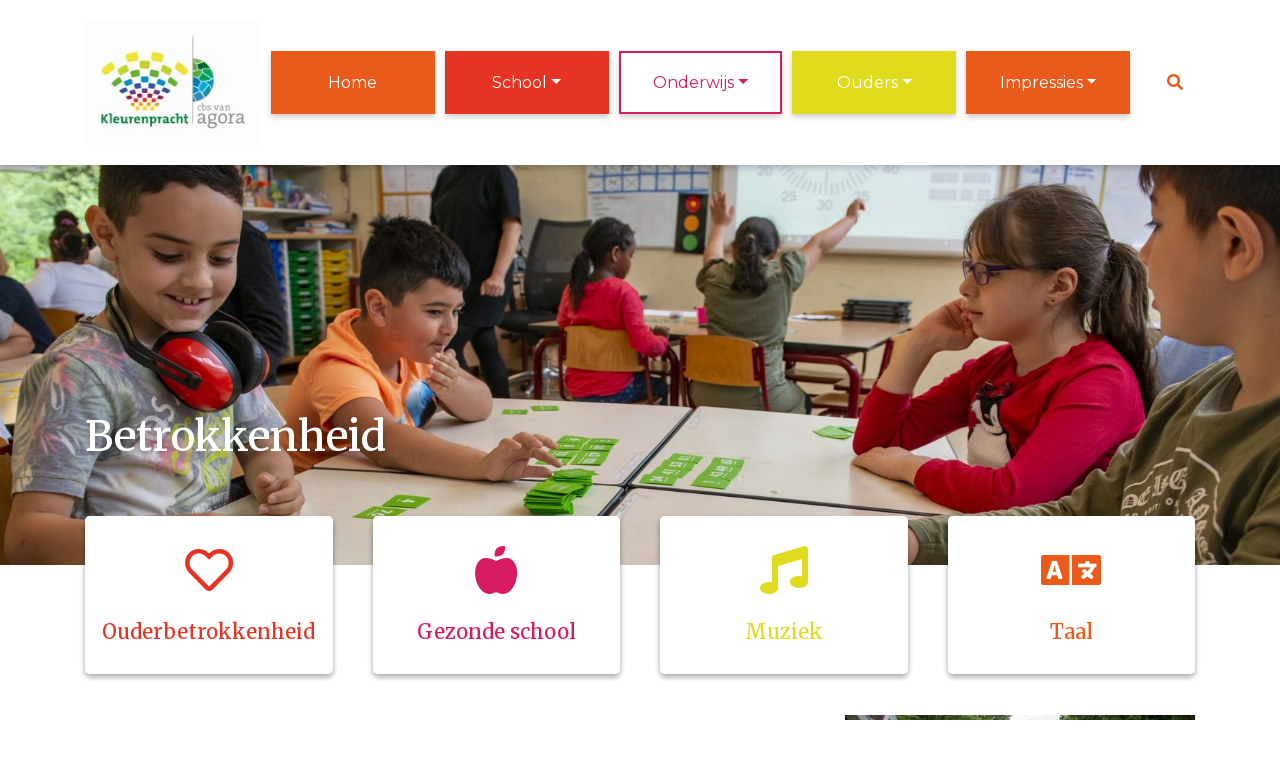

--- FILE ---
content_type: text/html; charset=utf-8
request_url: https://www.cbs-kleurenpracht.nl/onderwijs/betrokkenheid/
body_size: 9004
content:


<!DOCTYPE html>
<html>

  <head>
    

  

  
    <script type="text/plain" data-type="application/javascript" data-name="google-analytics">
      (function(i,s,o,g,r,a,m){i['GoogleAnalyticsObject']=r;i[r]=i[r]||function(){
        (i[r].q=i[r].q||[]).push(arguments)},i[r].l=1*new Date();a=s.createElement(o),
        m=s.getElementsByTagName(o)[0];a.async=1;a.src=g;m.parentNode.insertBefore(a,m)
      })(window,document,'script','https://www.google-analytics.com/analytics.js','ga');

      ga('create', 'UA-74114654-21', 'auto');
      ga('set', 'anonymizeIp', true);
      ga('send', 'pageview');
    </script>
  


    



    
    
      

	
	
	
	
		<meta property="og:title" content="Betrokkenheid">
		<meta property="og:url" content="https://www.cbs-kleurenpracht.nl/onderwijs/betrokkenheid/">
		
		
		<meta property="og:type" content="Article">
		
		
		
		
		
		
		
		
		
		
		
	
	
		<meta name="twitter:domain" content="www.cbs-kleurenpracht.nl">
		<meta name="twitter:card" content="summary">
		<meta name="twitter:title" content="Betrokkenheid">
		<meta name="twitter:url" content="https://www.cbs-kleurenpracht.nl/onderwijs/betrokkenheid/">
		
		
		
		
	
  
	
	
	


    
    <meta charset="utf-8">
    <meta http-equiv="X-UA-Compatible" content="IE=edge,chrome=1">
    <meta name="csrf-token" content="dQzv40nNmPb9tkinfZ7I5wlhfEWjMvFQoUlYaHB15Chb0g2MUBa8bwkUPOASNvAF">

    <title>Betrokkenheid</title>

    <meta name="description" content="">
    <meta name="keywords" content="">
    <meta name="author" content="Changer">
    <meta name="viewport" content="width=device-width, initial-scale=1">
    


    <link rel="stylesheet" type="text/css" href="https://agorastichting-live-72b7b57d88f74fbfaee-e725d8e.divio-media.net/static/css/font-awesome.min.22d47066db80.css">
    

    
      <link rel="stylesheet" type="text/css" href="https://agorastichting-live-72b7b57d88f74fbfaee-e725d8e.divio-media.net/static/css/styles-theme23.cfd46e16e745.css">
      <link href="https://fonts.googleapis.com/css?family=Merriweather:400,700|Montserrat:300,300i,400,400i,500i,600"
        rel="stylesheet">
    

    <style>
.dropdown-menu .dropdown-item { padding: 0.25rem 1.5rem; font-size: 0.9rem; }
</style>
    
    

  </head>

  <body class="theme-23">
    




    
    
    



<style type="text/css">
  :root{
    --theme-color: #EA5B1B;
    --primary-color: #E63323;
    --secondary-color: #D61B62;
    --tertiary-color: #E0DC1D;
    --footer-color: #116FB3;
    --footer-link-color: #FFFFFF;
    --nav-link-color: #FFFFFF;
    --nav-bg-color: #FFFFFF;
    --topbar-bg-color: None;
    --background-color: None;
    --theme-heading-color: var(--theme-color);
    --theme-hero-bg: #ffffff;
    --theme-hero-color: #ffffff;
    --font-base-size: Nonepx;
    --file-background-color: #E63323;
    --file-text-color: #FFFFFF;
    --link-text-color: #2F52A0;
    --quote-ff: Montserrat;
    --mobile-mode-width: 1400;
    
    
  }

  /*
    Navbar inline css to fix issue related to "more" navbar after plugin add
    PORTAL-434 & PORTAL-892
  */
  /* Navbar MORE menu fix begins here */
  div.cms .cms-toolbar-item-navigation li {
    position: relative;
    float: left;
  }
  div.cms .cms-toolbar-item-navigation li ul {
    display: none;
  }
  .cms-toolbar-item.cms-toolbar-item-buttons {
    display: inline-block;
  }
  /* Navbar MORE menu fix ends here */

  .navbar-nav .nav-link{
    color: #FFFFFF;
  }

  a, a:hover {
    color: #2F52A0;
  }

  a.maps-web-btn {
    background-color: #EA5B1B;
  }

  button[type=submit],
  .btn-jobs-modal {
    background-color: #EA5B1B;
  }

  .quote-text {
    font-family: var(--quote-ff);
  }

  .theme-13 h2,
  .theme-14 h2 {
    color: #E63323;
  }

  .caret {
    color: #EA5B1B;
  }

  /* BLOG / JOBS / FAQ / SEARCH */

  

  .page-link:hover,
  .list-group-item:hover,
  .list-group-item:focus {
    color: #2F52A0;
    background-color: #f7f7f7;
  }

  a.nav-link.newsblog-nav-link,
  a.nav-link.faq-nav-link {
    background: #E63323;
  }

  .faq-overview-list h3:hover {
    color: #EA5B1B;
    text-decoration: none;
  }

  .search-pagination .page-item.active .page-link {
    background-color: #EA5B1B;
    border-color: #EA5B1B;
  }

  /* TABBABLE */
  


  /* LOGIN */
  .btn-tooltip-login,
  .btn-tooltip-register {
    background-color: #EA5B1B;
    border-color: #EA5B1B;
  }

  .carousel-theme-6,
  .carousel-theme-4 .carousel-tagline-wrapper {
    background-color: #E63323;
  }

  .carousel-theme-8 .schoolname,
  .carousel-theme-9 .schoolname,
  .theme-8 .introduction-left {
    background-color: #EA5B1B
  }

  .theme-8 .introduction-right,
  .theme-8 .school-tagline,
  .theme-9 .school-tagline {
    background-color: #E63323;
  }

  .agenda-plugin .event-icon {
    background-color: #EA5B1B;
  }

  .agendaeventMonth .bg-primary {
    background-color: #E63323 !important;
  }

  

  .navbar .nav .dropdown.active > .dropdown-toggle,
  .navbar .nav .nav-item.active > .nav-link,
  .navbar-theme-4.navbar .nav .nav-item.active,
  .navbar-theme-4.responsive_menu .nav-item.active > .dropdown-toggle i{
    color: #EA5B1B;
  }

  .content-theme-5 .nav,
  .content-theme-5 .nav-stacked > li > a,
  .content-theme-5 .nav-stacked > li > a:hover,
  .content-theme-5 .nav-stacked > li > a:focus,
  .content-theme-5 .nav-stacked > .active a,
  .theme-7 .nav-stacked li a:hover,
  .content-theme-8 .nav,
  .content-theme-8 .nav-stacked > li > a,
  .content-theme-8 .nav-stacked > li > a:hover,
  .content-theme-8 .nav-stacked > li > a:focus,
  .content-theme-8 .nav-stacked > .active a {
    background-color: #EA5B1B;
  }

  .theme-10 .content-theme-10 .nav-stacked > li > a:hover,
  .theme-10 .content-theme-10 .nav-stacked > li > a:focus,
  .theme-20 .content-theme-20 .nav-stacked > li > a:hover,
  .theme-20 .content-theme-20 .nav-stacked > li > a:focus,
  .theme-25 .content-theme-20 .nav-stacked > li > a:hover,
  .theme-25 .content-theme-20 .nav-stacked > li > a:focus {
    border-bottom: 1px solid #EA5B1B;
    color: #EA5B1B;
  }

  .theme-10 .content-theme-10 .nav-stacked > .active a,
  .theme-20 .content-theme-20 .nav-stacked > .active a,
  .theme-25 .content-theme-25 .nav-stacked > .active a {
    color: #EA5B1B;
  }

  .theme-10 .content-theme-10 .nav-stacked > .active a:hover,
  .theme-20 .content-theme-20 .nav-stacked > .active a:hover,
  .theme-25 .content-theme-25 .nav-stacked > .active a:hover {
    border-bottom: 1px solid #EA5B1B;
    color: #EA5B1B;
  }

  .theme-10 .pull-right.css-login .btn,
  .theme-20 .pull-right.css-login .btn,
  .theme-25 .pull-right.css-login .btn {
    background-color: #E63323;
    border-color: #E63323;
  }

  .theme-10 .pull-right.css-login .btn:hover,
  .theme-20 .pull-right.css-login .btn:hover,
  .theme-25 .pull-right.css-login .btn:hover {
    background-color: #D61B62;
    border-color:  #D61B62;
  }

  .theme-6 .navbar .nav > li.active > a,
  .navbar-theme-14  .nav .nav-item.active{
    color: #EA5B1B;
    border-bottom: 3px solid #EA5B1B;
  }

  .navbar-default .nav .active a:hover {
    color: #FFFFFF;
    background-color: #116FB3;
    text-shadow: none;
  }

  .navbar .nav .nav-item .nav-link:hover,
  .navbar .nav .nav-item .nav-link:focus{
    background-color: #EA5B1B;
  }

  @media (min-width: 1200px) {
    .theme-8 .responsive_menu .nav .nav-item:hover,
    .theme-4 .responsive_menu .nav .nav-item:hover {
      background-color: #EA5B1B;
    }
  }

  .theme-12 .css-carousel-description > .css-carousel-description-background,
  .theme-5 .css-carousel-description > .css-carousel-description-background {
    background-color: #EA5B1B;
  }
  .nav-stacked .active > a {
    border-left: 4px solid #EA5B1B !important;
  }
  .nav-stacked .active a, .nav-stacked a:hover {
    background-color: #fafafa;
    color: #555555;
  }
  .circle {
    -webkit-box-shadow: 0 0 10px #EA5B1B;
    -moz-box-shadow: 0 0 10px #EA5B1B;
    box-shadow: 0 0 10px #EA5B1B;
  }

  .navbar-theme-3 .nav > .nav-item.active > .nav-link,
  .navbar-theme-4 .nav > .nav-item.active,
  .navbar-theme-7 .nav > .nav-item.active > .nav-link,
  .navbar-theme-8 .nav > .nav-item.active > .nav-link,
  .navbar-theme-10 .nav > .nav-item.active > .nav-link {
    border-color: #EA5B1B;
  }

  .theme-10-login-bar a:hover,
  .theme-13-login-bar a:hover {
    color: #EA5B1B;
  }

  .btn-navbar i {
    color: #EA5B1B;
  }

  .navbar-theme-3 .dropdown-menu > li > a,
  .navbar-theme-4 .dropdown-menu > li > a,
  .navbar-theme-5 .dropdown-menu > li > a,
  .navbar-theme-6 .dropdown-menu > li > a,
  .navbar-theme-7 .dropdown .dropdown-item,
  .navbar-theme-8 .dropdown-menu > li > a,
  .navbar-theme-9 .dropdown-menu > li > a,
  .navbar-theme-10 .dropdown-menu > li > a,
  .navbar-theme-11 .dropdown-menu > li > a,
  .navbar-theme-13 .dropdown-menu > li > a,
  .navbar-theme-20 .dropdown-menu > li > a,
  .navbar-theme-25 .dropdown-menu > li > a,
  .navbar-st-7 .dropdown-menu > li > a,
  .navbar-theme-22 .dropdown-menu > li > a {
    color: #EA5B1B;
  }

  .navbar-theme-12 .navbar-toggle span.icon-bar {
    background-color: #FFFFFF;
  }

  .navbar-theme-3 .navbar-toggle span.icon-bar,
  .navbar-theme-4 .navbar-toggle span.icon-bar,
  .navbar-theme-5 .navbar-toggle span.icon-bar,
  .navbar-theme-6 .navbar-toggle span.icon-bar,
  .navbar-theme-7 .navbar-toggle span.icon-bar,
  .navbar-theme-8 .navbar-toggle span.icon-bar,
  .navbar-theme-10 .navbar-toggle span.icon-bar,
  .navbar-theme-11 .navbar-toggle span.icon-bar,
  .navbar-theme-13 .navbar-toggle span.icon-bar,
  .navbar-theme-20 .navbar-toggle span.icon-bar,
  .navbar-theme-25 .navbar-toggle span.icon-bar,
  .navbar-st-7 .navbar-toggle span.icon-bar,
  .navbar-theme-22 .navbar-toggle span.icon-bar  {
    background-color: #EA5B1B;
  }

  .css-cmsplugin_gallery .carousel-indicators .active {
    background-color: #EA5B1B;
  }

  .item-primarycolor a,
  .item-primarycolor a:hover {
    color: #EA5B1B;
  }
  .item-themecolor a,
  .item-themecolor a:hover {
    color: #EA5B1B;
  }

  .theme-11 .widgets-theme-11 h2,
  .theme-13 .widgets-theme-13 h2,
  .theme-14 .widgets-theme-13 h2 {
    color: #E63323;
  }

  .theme-13 .bottom-1 .generic-banner,
  .theme-14 .bottom-1 .generic-banner,
  .theme-15 .bottom-1 .generic-banner {
    background-color: #E0DC1D;
  }
  .theme-13 .bottom-2 .generic-banner,
  .theme-14 .bottom-2 .generic-banner,
  .theme-15 .bottom-2 .generic-banner {
    background-color: #EA5B1B;
  }
  .theme-13 .bottom-3 .generic-banner,
  .theme-14 .bottom-3 .generic-banner,
  .theme-15 .bottom-3 .generic-banner {
    background-color: #E63323;
  }
  .theme-13 .bottom-4 .generic-banner,
  .theme-14 .bottom-4 .generic-banner ,
  .theme-15 .bottom-4 .generic-banner{
    background-color: #D61B62;
  }

  .banners-theme4 h2 {
    color: #D61B62;
  }

  .carousel-theme-10 h1:before,
  .carousel-theme-10 h2:before,
  .carousel-theme-13 h1:before,
  .carousel-theme-13 h2:before {
    background-color: #E63323;
  }

  .theme-10 .news-plugin h3,
  .theme-10 .news-plugin a,
  .theme-10 .agenda-plugin h3,
  .theme-10 .agenda-plugin a,
  .theme-13 .news-plugin h3,
  .theme-13 .news-plugin a,
  .theme-13 .agenda-plugin h3,
  .theme-13 .agenda-plugin a,
  .theme-20 .news-plugin h3,
  .theme-20 .news-plugin a,
  .theme-20 .agenda-plugin h3,
  .theme-20 .agenda-plugin a,
  .theme-25 .news-plugin h3,
  .theme-25 .news-plugin a,
  .theme-25 .agenda-plugin h3,
  .theme-25 .agenda-plugin a {
    color: #EA5B1B;
  }

  .theme-11-news-agenda h2,
  .theme-13-news-agenda h2 {
    color: #EA5B1B;
  }

  .theme-11 .pager li > a, .pager li > span,
  .theme-13 .pager li > a, .pager li > span {
    background-color: #EA5B1B;
  }
  .theme-11 .pager li > a:hover,
  .theme-13 .pager li > a:hover {
    background-color: #D61B62;
  }

  /* ADD BACKGROUND IMAGE TO THEME */
  body{
    
  }

  body,
  html {
    
      font-family: "Montserrat", system-ui, sans-serif;
    
    -webkit-font-smoothing: antialiased;
    font-size: var(--font-base-size);
  }

  .mt-icon-primary {
    color: #E63323;
  }
  .mt-icon-secondary {
    color: #D61B62;
  }
  .mt-icon-themecolor {
    color: #EA5B1B;
  }
  /*
  .box.primary, .section.primary {
    background-color: #E63323;
  }
  .box.secondary, .section.secondary {
    background-color: #D61B62;
  }
  .box.theme, .section.theme {
    background-color: #EA5B1B;
  }
  .box.tertiary, .section.tertiary {
    background-color: #E0DC1D;
  }
  */

  
    .mt-icon-tertiary {
      color: #E0DC1D;
    }
    .theme-10 form.djangocms-googlemap-route-planner input[type="submit"],
    .theme-20 form.djangocms-googlemap-route-planner input[type="submit"],
    .st-7 form.djangocms-googlemap-route-planner input[type="submit"],
    .theme-22 form.djangocms-googlemap-route-planner input[type="submit"] {
      background-color: #E63323;
    }
    .theme-10 form.djangocms-googlemap-route-planner input[type="submit"]:hover,
    .theme-20 form.djangocms-googlemap-route-planner input[type="submit"]:hover,
    .st-7 form.djangocms-googlemap-route-planner input[type="submit"]:hover,
    .theme-22 form.djangocms-googlemap-route-planner input[type="submit"]:hover {
      background-color: #D61B62;
    }

    .theme-11 .fa-play,
    .theme-14 .fa-play  {
      background-color: #E63323;
    }
    .theme-11 .fa-play:hover,
    .theme-14 .fa-play:hover {
      background-color: #EA5B1B;
      text-decoration: none;
    }

    .theme-24 .content-page .youvideo-thumbnail::after {
      background-image: url("data:image/svg+xml,%3Csvg xmlns='http://www.w3.org/2000/svg' viewBox='0 0 476.7 384.3'%3E%3Cpath fill='%23EA5B1B' d='M188 371.9c128.6 37.4 255.5-12.8 283.3-112S417.4 49.8 288.8 12.4C160.1-25 33.3 25.1 5.4 124.4 -22.4 223.7 59.3 334.5 188 371.9'/%3E%3C/svg%3E%0A");
    }

    /* APP STYLES */
    /* Messages */
    .OverViewContainer .postTitle,
    .modal-body .postTitle {
      color: #EA5B1B;
    }

    /* Event */
    a.listPostTitle {
      color: #E63323;
    }
    .agendaeventTitleContainer h4 {
      color: #D61B62;
    }

    .rbc-header,
    .rbc-toolbar button {
      background-color: #EA5B1B !important;
    }
    .rbc-toolbar button:active {
      background-color: #E63323 !important;
    }
    .rbc-toolbar button.rbc-active,
    .rbc-toolbar button:hover {
      background-color: #E63323 !important;
    }
    .rbc-event {
      background-color: #E63323 !important;
    }

    /*Photos*/
    .AlbumOverViewContainer .postTitle {
      color: #EA5B1B;
    }

    /* Theme adjustments */
    .theme-14 .agendaeventTitleContainer h4,
    .theme-15 .agendaeventTitleContainer h4 {
      color: #D61B62;
    }

    /* EVENT COLORS & MODAL */
    .post-modal-header {
      background-color: #EA5B1B;
    }

    .modal-body .eventMonth {
      background: #D61B62;
    }

    .theme-7 .agendaeventMonth,
    .theme-9 .agendaeventMonth .bg-primary,
    .theme-10 .agendaeventMonth .bg-primary,
    .theme-11 .agendaeventMonth .bg-primary,
    .theme-13 .agendaeventMonth .bg-primary,
    .theme-17 .agendaeventMonth .bg-primary,
    .postOverviewheader.bg-primary.mb-3,
    .date-container,
    .card.postOverviewheader {
      background-color: #EA5B1B !important;
    }

    .theme-2 .agendaeventMonth .bg-primary,
    .theme-3 .agendaeventMonth .bg-primary,
    .theme-5 .agendaeventMonth .bg-primary,
    .theme-6 .agendaeventMonth .bg-primary,
    .theme-8 .agendaeventMonth .bg-primary,
    .theme-19 .agendaeventMonth .bg-primary {
      background-color: #E63323 !important;
    }
    .theme-1 .agendaeventMonth .bg-primary,
    .theme-4 .agendaeventMonth .bg-primary,
    .theme-14 .agendaeventMonth .bg-primary,
    .theme-15 .agendaeventMonth .bg-primary,
    .theme-20 .agendaeventMonth .bg-primary {
      background-color: #D61B62 !important;
    }

    .theme-5 h4.card-title.float-left,
    .theme-6 h4.card-title.float-left,
    .theme-8 h4.card-title.float-left,
    a.btn.btn-default.documentBtn.verticalBtn {
      color: #E63323 !important;
    }

    .theme-4 a.eventPostTitle,
    .theme-14 h4.card-title.float-left {
      color: #D61B62 !important;
    }

    .theme-1 a.eventPostTitle:hover,
    .theme-2 a.eventPostTitle:hover,
    .theme-4 a.eventPostTitle:hover,
    .theme-7 a.eventPostTitle:hover,
    .theme-11 a.eventPostTitle:hover,
    .theme-13 a.eventPostTitle:hover,
    .theme-14 a.eventPostTitle:hover,
    .theme-15 a.eventPostTitle:hover,
    .theme-17 a.eventPostTitle:hover,
    .theme-18 a.eventPostTitle:hover,
    .theme-19 a.eventPostTitle:hover {
      color: #EA5B1B;
    }

    .theme-3 a.eventPostTitle:hover,
    .theme-5 a.eventPostTitle:hover,
    .theme-6 a.eventPostTitle:hover,
    .theme-8 a.eventPostTitle:hover,
    .theme-9 a.eventPostTitle:hover,
    .theme-10 a.eventPostTitle:hover,
    .theme-16 a.eventPostTitle:hover,
    .theme-20 a.eventPostTitle:hover,
    .theme-20 a.listPostTitle:hover {
      color: #E63323;
    }

    .eventStartDate .eventMonth,
    .theme-7 .modal-body .eventStartDate .eventMonth,
    .theme-9 .modal-body .eventStartDate .eventMonth,
    .theme-10 .modal-body .eventStartDate .eventMonth,
    .theme-11 .modal-body .eventStartDate .eventMonth,
    .theme-13 .modal-body .eventStartDate .eventMonth,
    .theme-16 .modal-body .eventStartDate .eventMonth,
    .theme-17 .modal-body .eventStartDate .eventMonth,
    .theme-18 .modal-body .eventStartDate .eventMonth,
    .theme-20 .modal-body .eventStartDate .eventMonth {
      background-color: #EA5B1B !important;
    }

    .theme-1 .modal-body .eventStartDate .eventMonth,
    .theme-3 .modal-body .eventStartDate .eventMonth,
    .theme-4 .modal-body .eventStartDate .eventMonth,
    .theme-5 .modal-body .eventStartDate .eventMonth,
    .theme-6 .modal-body .eventStartDate .eventMonth,
    .theme-8 .modal-body .eventStartDate .eventMonth {
      background-color: #E63323 !important;
    }
    .theme-14 .modal-body .eventStartDate .eventMonth,
    .theme-15 .modal-body .eventStartDate .eventMonth {
      background-color: #D61B62 !important;
    }

    .modal-body h4.postTitle {
      color: #EA5B1B !important;
    }

    .modal-header,
    .documentListContainer .btn {
      background-color: #EA5B1B;
      color: #ffffff;
    }

    .modal-header > .modal-title{
      color: #ffffff;
    }

    .rbc-btn-group button,
    .rbc-event,
    .rbc-header,
    .rbc-month-header .rbc-header,
    .rbc-time-header-cell-single-day .rbc-header,
    .rbc-agenda-view .rbc-agenda-table thead tr {
      background-color: #EA5B1B;
    }

    .custom-select {
      background: #EA5B1B url("data:image/svg+xml;charset=utf8,%3Csvg xmlns='http://www.w3.org/2000/svg' viewBox='0 0 4 5'%3E%3Cpath fill='%23FFFFFF' d='M2 0L0 2h4zm0 5L0 3h4z'/%3E%3C/svg%3E") no-repeat right 0.75rem center;
      background-size: 8px 10px;
    }

    .rbc-toolbar-label {
      color: #EA5B1B;
    }
  

  /* HEADER, LINK AND ICON COLOR */
  .nobox.theme_color.colored_text h2,
  .nobox.theme_color.colored_text h3,
  .nobox.theme_color.colored_text a,
  .nobox.theme_color.colored_text .iconplugin-icon,
  .outline.theme_color.colored_text h2,
  .outline.theme_color.colored_text h3,
  .outline.theme_color.colored_text a,
  .coloredbox.theme_color.colored_text h2,
  .coloredbox.theme_color.colored_text h3,
  .coloredbox.theme_color.colored_text a,
  .greyoutline.theme_color.colored_text h2,
  .greyoutline.theme_color.colored_text h3,
  .greyoutline.theme_color.colored_text a,
  .greybox.theme_color.colored_text h2,
  .greybox.theme_color.colored_text h3,
  .greybox.theme_color.colored_text a,
  .vacancy-container.theme_color h2,
  .vacancy-list-container.theme_color h3,
  .contact-banner .nobox.theme_color.colored_text a[href^=tel],
  .contact-banner .outline.theme_color.colored_text a[href^=tel],
  .contact-banner .coloredbox.theme_color.colored_text a[href^=tel],
  .contact-banner .greyoutline.theme_color.colored_text a[href^=tel],
  .contact-banner .greybox.theme_color.colored_text a[href^=tel] {
    color: #EA5B1B;
  }

  .nobox.primary_color.colored_text h2,
  .nobox.primary_color.colored_text h3,
  .nobox.primary_color.colored_text a,
  .nobox.primary_color.colored_text .iconplugin-icon,
  .outline.primary_color.colored_text h2,
  .outline.primary_color.colored_text h3,
  .outline.primary_color.colored_text a,
  .coloredbox.primary_color.colored_text h2,
  .coloredbox.primary_color.colored_text h3,
  .coloredbox.primary_color.colored_text a,
  .greyoutline.primary_color.colored_text h2,
  .greyoutline.primary_color.colored_text h3,
  .greyoutline.primary_color.colored_text a,
  .greybox.primary_color.colored_text h2,
  .greybox.primary_color.colored_text h3,
  .greybox.primary_color.colored_text a,
  .vacancy-container.primary_color h2,
  .vacancy-list-container.primary_color h3,
  .contact-banner .nobox.primary_color.colored_text a[href^=tel],
  .contact-banner .outline.primary_color.colored_text a[href^=tel],
  .contact-banner .coloredbox.primary_color.colored_text a[href^=tel],
  .contact-banner .greyoutline.primary_color.colored_text a[href^=tel],
  .contact-banner .greybox.primary_color.colored_text a[href^=tel] {
    color: #E63323;;
  }

  .nobox.secondary_color.colored_text h2,
  .nobox.secondary_color.colored_text h3,
  .nobox.secondary_color.colored_text a,
  .nobox.secondary_color.colored_text .iconplugin-icon,
  .outline.secondary_color.colored_text h2,
  .outline.secondary_color.colored_text h3,
  .outline.secondary_color.colored_text a,
  .coloredbox.secondary_color.colored_text h2,
  .coloredbox.secondary_color.colored_text h3,
  .coloredbox.secondary_color.colored_text a,
  .greyoutline.secondary_color.colored_text h2,
  .greyoutline.secondary_color.colored_text h3,
  .greyoutline.secondary_color.colored_text a,
  .greybox.secondary_color.colored_text h2,
  .greybox.secondary_color.colored_text h3,
  .greybox.secondary_color.colored_text a,
  .vacancy-container.secondary_color h2,
  .vacancy-list-container.secondary_color h3,
  .contact-banner .nobox.secondary_color.colored_text a[href^=tel],
  .contact-banner .outline.secondary_color.colored_text a[href^=tel],
  .contact-banner .coloredbox.secondary_color.colored_text a[href^=tel],
  .contact-banner .greyoutline.tsecondarycolor.colored_text a[href^=tel],
  .contact-banner .greybox.secondary_color.colored_text a[href^=tel] {
    color: #D61B62 ;
  }

  .nobox.tertiary_color.colored_text h2,
  .nobox.tertiary_color.colored_text h3,
  .nobox.tertiary_color.colored_text a,
  .nobox.tertiary_color.colored_text .iconplugin-icon,
  .outline.tertiary_color.colored_text h2,
  .outline.tertiary_color.colored_text h3,
  .outline.tertiary_color.colored_text a,
  .coloredbox.tertiary_color.colored_text h2,
  .coloredbox.tertiary_color.colored_text h3,
  .coloredbox.tertiary_color.colored_text a,
  .greyoutline.tertiary_color.colored_text h2,
  .greyoutline.tertiary_color.colored_text h3,
  .greyoutline.tertiary_color.colored_text a,
  .greybox.tertiary_color.colored_text h2,
  .greybox.tertiary_color.colored_text h3,
  .greybox.tertiary_color.colored_text a,
  .vacancy-container.tertiary_color h2,
  .vacancy-list-container.tertiary_color h3,
  .contact-banner .nobox.tertiary_color.colored_text a[href^=tel],
  .contact-banner .outline.tertiary_color.colored_text a[href^=tel],
  .contact-banner .coloredbox.tertiary_color.colored_text a[href^=tel],
  .contact-banner .greyoutline.tertiary_color.colored_text a[href^=tel],
  .contact-banner .greybox.tertiary_color.colored_text a[href^=tel] {
    color: #E0DC1D ;
  }

  

  /* GENERIC BANNER & SCHOOL STATISTICS COLORS */
  .st-10 .icons-wrapper .icon-container .iconplugin-icon,
  .flex-t10 .icon-container .iconplugin-icon{
    background-color: #ffffff !important;
    border: none !important;
    color: #EA5B1B !important;
  }

  .theme-10 .navbar .open-menu,
  .theme-20 .navbar .open-menu,
  .theme-21 .navbar .open-menu,
  .theme-24 .navbar .open-menu,
  .theme-25 .navbar .open-menu,
  .st-9 .navbar .open-menu,
  .st-6 .navbar .open-menu,
  .st-7 .navbar .open-menu {
    color: #FFFFFF;
  }

  

  

  [class*="mt-btn"],
  .file-plugin,
  .btn-share,
  .btn-search, .btn-outline {
    
    
    
  }

  

  

  

  h1,
  h2,
  h3,
  h4,
  h5,
  h6{
    color: var(--theme-heading-color);
    
      font-family: "Merriweather", system-ui, sans-serif;
    
  }

  
</style>



  <link rel="preconnect" href="https://fonts.googleapis.com">
  <link rel="preconnect" href="https://fonts.gstatic.com" crossorigin>
  
    <link href='https://fonts.googleapis.com/css2?family=Montserrat:wght@400;500;700&display=swap&version=2' rel='stylesheet' type='text/css'>
    <link href='https://fonts.googleapis.com/css2?family=Merriweather:wght@400;500;700&display=swap&version=2' rel='stylesheet' type='text/css'>
    <link href='https://fonts.googleapis.com/css2?family=Montserrat:wght@400;500;700&display=swap&version=2' rel='stylesheet' type='text/css'>
  




    

<!-- Modal -->
<div class="modal fade user-settings" id="pageSettingsModal" tabindex="-1" aria-labelledby="pageSettingsModalLabel" aria-hidden="true">
  <div class="modal-dialog">
    <div class="modal-content">
      <div class="modal-header py-2 bg-light">
        <h5 class="modal-title text-dark" id="pageSettingsModalLabel">Pagina instellingen</h5>
        <button type="button" class="close text-dark" data-dismiss="modal" aria-label="Close">
          <span aria-hidden="true">&times;</span>
        </button>
      </div>
      <div class="modal-body">
        <p class="user-settings-title">
          Tekstgrootte
        </p>
        <div class="btn-group btn-group-toggle" data-toggle="buttons">
          <button type="button" class="btn btn-light js-font-size" data-size="1" aria-pressed="false">
            <i class="fas fa-font t-1"></i>
          </button>
          <button type="button" class="btn btn-light js-font-size" data-size="1.25" aria-pressed="false">
            <i class="fas fa-font t-1-25"></i>
          </button>
          <button type="button" class="btn btn-light js-font-size" data-size="1.5" aria-pressed="false">
            <i class="fas fa-font t-2"></i>
          </button>
        </div>
      </div>
    </div>
  </div>
</div>


    <nav class="navbar navbar-expand-lg navbar-light fixed-top navbar-theme-23" id="nav">
      <div class="container">
        <div class="navbar-header">
          <div class="logo-theme-23 align-middle" href="/">
            <a class="school-logo-wrapper logo__sm" href="/">
  <img class="school-logo" src="https://agorastichting-live-72b7b57d88f74fbfaee-e725d8e.divio-media.net/filer_public/0c/9a/0c9a3d8e-b094-4146-aa84-f202c5b1c099/kleurenpracht_def_web.jpg" />
</a>
          </div>
          <button type="button" class="navbar-toggler collapsed d-lg-none" data-toggle="collapse"
            data-target="#collapsingNavbarMd" aria-controls="nav-content" aria-expanded="false"
            aria-label="Toggle navigation">
            <span class="sr-only">Toggle navigation</span>
            <div class="navbar-toggler">
              <span class="toggler_line"></span>
              <span class="toggler_line"></span>
              <span class="toggler_line"></span>
            </div>
          </button>
        </div>
        
          <div class="collapse navbar-collapse" id="collapsingNavbarMd">
            <ul class="navbar-nav">
              

  
    <li class="nav-item ">
        <a class="nav-link" 
            href="/"
            >Home</a>
    </li>
  

  
    <li class="nav-item dropdown ">
      
        <a class="nav-link dropdown-toggle d-none d-lg-block" 
            href="/school/" 
            id="navbarDropdownMenuLink" 
            data-toggle="dropdown" 
            aria-haspopup="true" 
            aria-expanded="false"
            >School</a>
      
      <a class="nav-link dropdown-toggle d-block d-lg-none" href="#" id="navbarDropdownMenuLink" data-toggle="dropdown" aria-haspopup="true" aria-expanded="false">School</a>
      <div class="dropdown-menu" aria-labelledby="navbarDropdownMenuLink">
        
            <a class="dropdown-item" 
                href="/school/aanmelden/"
                >Aanmelden</a>
        
            <a class="dropdown-item" 
                href="/school/nieuws/"
                
                  target="_blank"
                >Nieuws</a>
        
            <a class="dropdown-item" 
                href="/school/opvang/"
                >Opvang</a>
        
            <a class="dropdown-item" 
                href="/school/team/"
                >Team</a>
        
            <a class="dropdown-item" 
                href="/school/schooltijden/"
                >Schooltijden</a>
        
            <a class="dropdown-item" 
                href="/school/vakanties/"
                >Vakanties</a>
        
            <a class="dropdown-item" 
                href="/school/stichting-agora/"
                >Stichting Agora</a>
        
            <a class="dropdown-item" 
                href="/school/werken-bij-agora/"
                >Werken bij Agora</a>
        
            <a class="dropdown-item" 
                href="/school/contact/"
                >Contact</a>
        
            <a class="dropdown-item" 
                href="/school/schoolgids/"
                >Schoolgids</a>
        
            <a class="dropdown-item" 
                href="/school/gezonde-school/"
                >Gezonde school</a>
        
      </div>
    </li>
  

  
    <li class="nav-item dropdown active">
      
        <a class="nav-link dropdown-toggle d-none d-lg-block" 
            href="/onderwijs/" 
            id="navbarDropdownMenuLink" 
            data-toggle="dropdown" 
            aria-haspopup="true" 
            aria-expanded="false"
            >Onderwijs</a>
      
      <a class="nav-link dropdown-toggle d-block d-lg-none" href="#" id="navbarDropdownMenuLink" data-toggle="dropdown" aria-haspopup="true" aria-expanded="false">Onderwijs</a>
      <div class="dropdown-menu" aria-labelledby="navbarDropdownMenuLink">
        
            <a class="dropdown-item" 
                href="/onderwijs/visie/"
                >Visie</a>
        
            <a class="dropdown-item" 
                href="/onderwijs/brede-vorming/"
                >Brede vorming</a>
        
            <a class="dropdown-item" 
                href="/onderwijs/passend-onderwijs/"
                >Passend onderwijs</a>
        
            <a class="dropdown-item" 
                href="/onderwijs/kwaliteit/"
                >Kwaliteit</a>
        
            <a class="dropdown-item" 
                href="/onderwijs/schooladvies/"
                >Schooladvies</a>
        
            <a class="dropdown-item" 
                href="/onderwijs/veiligheid/"
                >Veiligheid</a>
        
            <a class="dropdown-item" 
                href="/onderwijs/extra-activiteiten/"
                >Extra activiteiten</a>
        
            <a class="dropdown-item" 
                href="/onderwijs/verlengde-leertijd/"
                >Verlengde leertijd</a>
        
            <a class="dropdown-item" 
                href="/onderwijs/betrokkenheid/"
                >Betrokkenheid</a>
        
            <a class="dropdown-item" 
                href="/onderwijs/muziek/"
                >Muziek</a>
        
            <a class="dropdown-item" 
                href="/onderwijs/taal/"
                >Taal</a>
        
      </div>
    </li>
  

  
    <li class="nav-item dropdown ">
      
        <a class="nav-link dropdown-toggle d-none d-lg-block" 
            href="/ouders/" 
            id="navbarDropdownMenuLink" 
            data-toggle="dropdown" 
            aria-haspopup="true" 
            aria-expanded="false"
            >Ouders</a>
      
      <a class="nav-link dropdown-toggle d-block d-lg-none" href="#" id="navbarDropdownMenuLink" data-toggle="dropdown" aria-haspopup="true" aria-expanded="false">Ouders</a>
      <div class="dropdown-menu" aria-labelledby="navbarDropdownMenuLink">
        
            <a class="dropdown-item" 
                href="/ouders/ouderbetrokkenheid/"
                >Ouderbetrokkenheid</a>
        
            <a class="dropdown-item" 
                href="/ouders/medezeggenschap/"
                >Medezeggenschap</a>
        
            <a class="dropdown-item" 
                href="/ouders/ouderkamer/"
                >Ouderkamer</a>
        
            <a class="dropdown-item" 
                href="/ouders/klachten/"
                >Klachten</a>
        
            <a class="dropdown-item" 
                href="/ouders/privacy/"
                >Privacy</a>
        
            <a class="dropdown-item" 
                href="/ouders/verlof/"
                >Verlof</a>
        
            <a class="dropdown-item" 
                href="/ouders/informatie/"
                >Informatie</a>
        
            <a class="dropdown-item" 
                href="/ouders/hulp-voor-ouders/"
                >Hulp voor ouders</a>
        
      </div>
    </li>
  

  
    <li class="nav-item dropdown ">
      
        <a class="nav-link dropdown-toggle d-none d-lg-block" 
            href="/impressies/" 
            id="navbarDropdownMenuLink" 
            data-toggle="dropdown" 
            aria-haspopup="true" 
            aria-expanded="false"
            >Impressies</a>
      
      <a class="nav-link dropdown-toggle d-block d-lg-none" href="#" id="navbarDropdownMenuLink" data-toggle="dropdown" aria-haspopup="true" aria-expanded="false">Impressies</a>
      <div class="dropdown-menu" aria-labelledby="navbarDropdownMenuLink">
        
            <a class="dropdown-item" 
                href="/impressies/fotos/"
                >Foto&#x27;s</a>
        
      </div>
    </li>
  


            </ul>
            <!-- SEARCH FUNCTION -->

	<div class="search-function d-inline-flex">
	  <div class="form-check search-button">
	      <button class="search-toggle" data-toggle="modal" data-target="#searchModal"><i class="fa fa-search"></i></button>
	  </div>
	</div>

<!-- END SEARCH FUNCTION -->
          </div>
        
      </div>
    </nav>

    <div class="footer-row-expand">
      

<div class="content-theme-23">
    

<div class="content_page-header">
  

<div id="myCarousel" class="carousel slide css-cmsplugin_gallery" data-ride="carousel">
  <ol class="carousel-indicators">
    
      <li data-target="#myCarousel" data-slide-to="0" class=" active "></li>
    
  </ol>
  

  <div class="carousel-inner" role="listbox">
    
      
        
        <div class="carousel-item item active" style="background-image:url('https://agorastichting-live-72b7b57d88f74fbfaee-e725d8e.divio-media.net/filer_public_thumbnails/filer_public/fe/6b/fe6b8b45-d85a-4767-8770-9846e330a500/dbf-20190606-271.jpg__1920x1000_q100_subsampling-2.jpg'); background-position-y: 25%;">
          <div class="image-gallery-overlay" style="background-color: ; width:100%; height: 100%;"></div>
        </div>
      

    
  </div>
</div>

  <h1 class="page-title d-block d-lg-none mobile__title">Betrokkenheid</h1>
</div>
<div class="content-wrapper">
<div class="container content_page-main">
  <div class="row content_page-title d-none d-lg-block">
    <div class="col-12">
      <h1 class="page-title">Betrokkenheid</h1>
      
<div class="row ">
    <div class="col-md-12">
      <div class="icons icons-content d-none d-lg-flex">
        





  
  
    <a href="https://www.cbs-kleurenpracht.nl/ouders/ouderbetrokkenheid/" class="icon-wrapper icon-link plugin-wrapper">
      

<div
  class="icon-container gets-rounded gets-shadow icon-container__md icon--top nobox bg-transparent icon__primary ">
  <div
    class="icon-choice c-primary">
    
      
        <i class="iconplugin-icon gets-rounded fa far fa-heart fa-3x" aria-hidden="true"></i>
      
    
  </div>
  <div class="icon-content">
    <div class="icon-title">
      <h3 class="icon-title-text c-primary">Ouderbetrokkenheid</h3>
    </div>
    
    
  </div>
</div>

    </a>
  







  
  
    <a href="https://www.cbs-kleurenpracht.nl/school/gezonde-school/" class="icon-wrapper icon-link plugin-wrapper">
      

<div
  class="icon-container gets-rounded gets-shadow icon-container__md icon--top nobox bg-transparent icon__secondary ">
  <div
    class="icon-choice c-secondary">
    
      
        <i class="iconplugin-icon gets-rounded fa fas fa-apple-alt fa-3x" aria-hidden="true"></i>
      
    
  </div>
  <div class="icon-content">
    <div class="icon-title">
      <h3 class="icon-title-text c-secondary">Gezonde school</h3>
    </div>
    
    
  </div>
</div>

    </a>
  







  
  
    <a href="https://www.cbs-kleurenpracht.nl/onderwijs/muziek/" class="icon-wrapper icon-link plugin-wrapper">
      

<div
  class="icon-container gets-rounded gets-shadow icon-container__md icon--top nobox bg-transparent icon__tertiary ">
  <div
    class="icon-choice c-tertiary">
    
      
        <i class="iconplugin-icon gets-rounded fa fas fa-music fa-3x" aria-hidden="true"></i>
      
    
  </div>
  <div class="icon-content">
    <div class="icon-title">
      <h3 class="icon-title-text c-tertiary">Muziek</h3>
    </div>
    
    
  </div>
</div>

    </a>
  







  
  
    <a href="https://www.cbs-kleurenpracht.nl/onderwijs/taal/" class="icon-wrapper icon-link plugin-wrapper">
      

<div
  class="icon-container gets-rounded gets-shadow icon-container__md icon--top nobox bg-transparent icon__theme ">
  <div
    class="icon-choice c-theme">
    
      
        <i class="iconplugin-icon gets-rounded fa fas fa-language fa-3x" aria-hidden="true"></i>
      
    
  </div>
  <div class="icon-content">
    <div class="icon-title">
      <h3 class="icon-title-text c-theme">Taal</h3>
    </div>
    
    
  </div>
</div>

    </a>
  


      </div>
    </div>
</div>

    </div>
  </div>

    <div class="row">
      <div class="col-8 mx-auto">
        







      </div>
    </div>
    <div class="row mt-4">
      <div class="col-md-8 col-12">
        <div class="theme-23-content-main">
          <h1>Betrokkenheid</h1>

<p>Inhoud komt nog</p>
        </div>
      </div>
      <div class="col-md-4 col-12 theme-23-sidebar-right">
        







<img class="img-fluid picture-plugin plugin-block " src="https://agorastichting-live-72b7b57d88f74fbfaee-e725d8e.divio-media.net/filer_public_thumbnails/filer_public/b5/79/b57976da-8eea-4eca-b86f-832692220025/dbf-20190606-364.jpg__1200x1200_q100_subsampling-2.jpg"
  
  
  
  
  style="object-position: 50% 50%"
>









      </div>
    </div>
  </div> <!-- this one is closed in content_header  -->




      <footer>
        
          <div class="container">
            <div class="row">
              <div class="col-md-12 footer-area py-5">
                
<div class="multicolumn3 clearfix">
  
    
<div class="column" style="width: 33.33%; float: left;">
  
    




  <div class="contact-banner d-flex flex-md-row flex-column flex-sm-column gets-shadow gets-rounded nobox
    no_color no_text_color show_icon plugin-block">
    <div class="my-auto">
      <h2 class="no_text_color contact-title">CBS Kleurenpracht</h2>
      <p>
        
          <p>
            <i class="fa fa-map-pin"></i>
            <span>Klipperstraat 2 - 4<br>1503 AM Zaandam</span>
          </p>
        

      

      
        <p><i class="fa fa-phone-alt"></i>
          <span><a href="tel:075 - 20 10 117" class="no_text_color">075 - 20 10 117</a></span></p>

      

      
        <p><i class="fa fa-envelope-o"></i>
          <span><a href="mailto:info@cbs-kleurenpracht.nl" target="_blank"
                   class="no_text_color">info@cbs-kleurenpracht.nl</a></span></p>

      

      
        <p>
          <i class="fa fa-user"></i>
          <span>Directeur: Margriet van Twisk</span>
        </p>
      
      </p>

    </div>
    
  </div>



  
</div>

  
    
<div class="column" style="width: 33.33%; float: left;">
  
    
  <div id="space-plugin-74939" class="whitespace" style="clear: both; height: 1px;"></div>

  
</div>

  
    
<div class="column" style="width: 33.33%; float: left;">
  
    <h2>Algemeen</h2>

<p>© 2019 Basisschool Kleurenpracht<br>
Alle rechten voorbehouden.</p>

<p>Onderdeel van <a href="http://www.agora.nu" target="_blank">Agora</a><br>
<em>De stichting voor bijzonder primair onderwijs in de Zaanstreek</em></p>

<p><a href="https://www.agora.nu/ouders/privacy/" target="_blank"><em>Privacy verklaring</em></a></p>
  
</div>

  
</div>

              </div>
            </div>
          </div>
          <div class="footer-poweredBy py-3">
            <div class="container">
              <div class="row">
                <div class="col-12">
                  

<div id="privacy_footer">
  <div class="privacy_menu">
    <ul class="privacy_menu-nav">
      
      
      
      
      
      
        <li class="privacy_menu-item">
          <a href="#" class="privacy_menu-link main-item cc-settings" onclick="return klaro.show(klaroConfig, true)">Cookie instellingen</a>
        </li>
      
    </ul>
    
    
    
      <p class="meta-info">Powered by <a href="http://www.socialschools.nl" target="_blank">Social Schools</a></p>
    
  </div>
  
  
    
  
</div>

                </div>
              </div>
            </div>
          </div>
        
      </footer>
    </div>
  </div>
  



  <script defer type="text/javascript" src="https://agorastichting-live-72b7b57d88f74fbfaee-e725d8e.divio-media.net/static/js/klaro/config.v2.7ed61fafafb4.js"></script>
  <script defer type="text/javascript" src="/klaro_cookies/js/klaro-override.js"></script>
  <script defer type="text/javascript" src="https://cdn.kiprotect.com/klaro/v0.7.18/klaro-no-css.js"></script>


  <script type="text/javascript" src="https://agorastichting-live-72b7b57d88f74fbfaee-e725d8e.divio-media.net/static/js/multitenant-cms.add.min.cb31e088f8f0.js"></script>
  <script type="text/javascript" src="https://cdnjs.cloudflare.com/ajax/libs/jquery-throttle-debounce/1.1/jquery.ba-throttle-debounce.min.js"></script>
<script type="text/javascript" src="https://cdnjs.cloudflare.com/ajax/libs/prism/0.0.1/prism.min.js"></script>

<style>
  
  .cms-toolbar-expanded .klaro .cookie-notice{top: 66px; right: 20px; bottom: auto; left: auto;} .cookie-notice {top: 20px; right: 20px; bottom: auto; left: auto;};
</style>




<script>
  /**
   * Add translations to the CKEditor syles dropdown
   */
   window.addEventListener("DOMContentLoaded", (event) => {

    // Add consent events to the dataLayer
    window.dataLayer = window.dataLayer || [];
    window.setTimeout(function(){window.dataLayer.push({'event' : 'consentChoice'})},500)
    window.setTimeout(function(){window.dataLayer.push({'event' : 'consentUpdate'})},500)

    if (window.CKEDITOR) {
      // add translations for each CKEditor on load
      CKEDITOR.on('instanceReady', function(){
        window.CKEDITOR.stylesSet.registered.default.find((styleSet) => {
          if (styleSet.hasOwnProperty("attributes") && styleSet.attributes.hasOwnProperty("class")) {
            if (styleSet.attributes.class == "c-theme") {
              styleSet.name = 'Thema kleur';
            }
            if (styleSet.attributes.class == "c-primary") {
              styleSet.name = 'Primaire kleur';
            }
            if (styleSet.attributes.class == "c-secondary") {
              styleSet.name = 'Secondaire kleur';
            }
            if (styleSet.attributes.class == "c-tertiary") {
              styleSet.name = 'Tertiaire kleur';
            }
          }
        })
      });
    }
  });
</script>

  
  
  <script>
    $('.cms-alert').each(function(){
      $(this).on('closed.bs.alert', function (e) {
        const { id } = e.currentTarget.dataset;
        const cookieName = `socs-announcements-${id}`;
        setCookie(cookieName, 'closed', 1);
      });
    });
  </script>


    <script type="text/javascript" src="https://agorastichting-live-72b7b57d88f74fbfaee-e725d8e.divio-media.net/static/js/theme23_scroll.b89ee298d4da.js"></script>
  

  
  
<!-- Modal -->
<div
  class="modal fade"
  id="searchModal"
  tabindex="-1"
  role="dialog"
  aria-hidden="true"
>
  <button type="button" class="close" data-dismiss="modal" aria-label="Close">
    <span aria-hidden="true">&times;</span>
  </button>
  <div class="modal-dialog" role="document">
    <div class="modal-content search-modal gets-rounded gets-shadow--hover">
      <div class="modal-body">
        <div class="search-input">
          <form action="/zoek-resultaten" method="GET" id="search-form">
            <i class="fa fa-search"></i>
            <input type="text" class="search-text-input form-control" name="q" placeholder='Type je zoekwoord...' />
            <button class="btn btn-search mt-btn gets-shadow--hover">Zoeken</button>
          </form>
        </div>
      </div>
    </div>
  </div>
</div>

  



</body>

</html>


--- FILE ---
content_type: text/css
request_url: https://agorastichting-live-72b7b57d88f74fbfaee-e725d8e.divio-media.net/static/css/styles-theme23.cfd46e16e745.css
body_size: 68022
content:
@charset "UTF-8";
/*!
 * Bootstrap v4.0.0 (https://getbootstrap.com)
 * Copyright 2011-2018 The Bootstrap Authors
 * Copyright 2011-2018 Twitter, Inc.
 * Licensed under MIT (https://github.com/twbs/bootstrap/blob/master/LICENSE)
 */
@import url("panorama360.1b951d6592e6.css");
:root {
  --blue: #007bff;
  --indigo: #6610f2;
  --purple: #6f42c1;
  --pink: #e83e8c;
  --red: #dc3545;
  --orange: #fd7e14;
  --yellow: #ffc107;
  --green: #28a745;
  --teal: #20c997;
  --cyan: #17a2b8;
  --white: #fff;
  --gray: #6c757d;
  --gray-dark: #343a40;
  --primary: #007bff;
  --secondary: #6c757d;
  --success: #28a745;
  --info: #17a2b8;
  --warning: #ffc107;
  --danger: #dc3545;
  --light: #f8f9fa;
  --dark: #343a40;
  --breakpoint-xs: 0;
  --breakpoint-sm: 576px;
  --breakpoint-md: 768px;
  --breakpoint-lg: 992px;
  --breakpoint-xl: 1200px;
  --font-family-sans-serif: -apple-system, BlinkMacSystemFont, "Segoe UI", Roboto, "Helvetica Neue", Arial, sans-serif, "Apple Color Emoji", "Segoe UI Emoji", "Segoe UI Symbol";
  --font-family-monospace: SFMono-Regular, Menlo, Monaco, Consolas, "Liberation Mono", "Courier New", monospace;
}

*,
*::before,
*::after {
  box-sizing: border-box;
}

html {
  font-family: sans-serif;
  line-height: 1.15;
  -webkit-text-size-adjust: 100%;
  -ms-text-size-adjust: 100%;
  -ms-overflow-style: scrollbar;
  -webkit-tap-highlight-color: rgba(0, 0, 0, 0);
}

@-ms-viewport {
  width: device-width;
}
article, aside, dialog, figcaption, figure, footer, header, hgroup, main, nav, section {
  display: block;
}

body {
  margin: 0;
  font-family: "Montserrat";
  font-size: 1rem;
  font-weight: 400;
  line-height: 1.7;
  color: #444444;
  text-align: left;
  background-color: #fff;
}

[tabindex="-1"]:focus {
  outline: 0 !important;
}

hr {
  box-sizing: content-box;
  height: 0;
  overflow: visible;
}

h1, h2, h3, .newsblog-search-label, h4, h5, h6 {
  margin-top: 0;
  margin-bottom: 0.5rem;
}

p {
  margin-top: 0;
  margin-bottom: 1rem;
}

abbr[title],
abbr[data-original-title] {
  text-decoration: underline;
  text-decoration: underline dotted;
  cursor: help;
  border-bottom: 0;
}

address {
  margin-bottom: 1rem;
  font-style: normal;
  line-height: inherit;
}

ol,
ul,
dl {
  margin-top: 0;
  margin-bottom: 1rem;
}

ol ol,
ul ul,
ol ul,
ul ol {
  margin-bottom: 0;
}

dt {
  font-weight: 700;
}

dd {
  margin-bottom: 0.5rem;
  margin-left: 0;
}

blockquote {
  margin: 0 0 1rem;
}

dfn {
  font-style: italic;
}

b,
strong {
  font-weight: bolder;
}

small {
  font-size: 80%;
}

sub,
sup {
  position: relative;
  font-size: 75%;
  line-height: 0;
  vertical-align: baseline;
}

sub {
  bottom: -0.25em;
}

sup {
  top: -0.5em;
}

a {
  color: #007bff;
  text-decoration: none;
  background-color: transparent;
  -webkit-text-decoration-skip: objects;
}
a:hover {
  color: #0056b3;
  text-decoration: underline;
}

a:not([href]):not([tabindex]) {
  color: inherit;
  text-decoration: none;
}
a:not([href]):not([tabindex]):hover, a:not([href]):not([tabindex]):focus {
  color: inherit;
  text-decoration: none;
}
a:not([href]):not([tabindex]):focus {
  outline: 0;
}

pre,
code,
kbd,
samp {
  font-family: monospace, monospace;
  font-size: 1em;
}

pre {
  margin-top: 0;
  margin-bottom: 1rem;
  overflow: auto;
  -ms-overflow-style: scrollbar;
}

figure {
  margin: 0 0 1rem;
}

img {
  vertical-align: middle;
  border-style: none;
}

svg:not(:root) {
  overflow: hidden;
}

table {
  border-collapse: collapse;
}

caption {
  padding-top: 0.75rem;
  padding-bottom: 0.75rem;
  color: #6c757d;
  text-align: left;
  caption-side: bottom;
}

th {
  text-align: inherit;
}

label {
  display: inline-block;
  margin-bottom: 0.5rem;
}

button {
  border-radius: 0;
}

button:focus {
  outline: 1px dotted;
  outline: 5px auto -webkit-focus-ring-color;
}

input,
button,
select,
optgroup,
textarea {
  margin: 0;
  font-family: inherit;
  font-size: inherit;
  line-height: inherit;
}

button,
input {
  overflow: visible;
}

button,
select {
  text-transform: none;
}

button,
html [type=button],
[type=reset],
[type=submit] {
  -webkit-appearance: button;
}

button::-moz-focus-inner,
[type=button]::-moz-focus-inner,
[type=reset]::-moz-focus-inner,
[type=submit]::-moz-focus-inner {
  padding: 0;
  border-style: none;
}

input[type=radio],
input[type=checkbox] {
  box-sizing: border-box;
  padding: 0;
}

input[type=date],
input[type=time],
input[type=datetime-local],
input[type=month] {
  -webkit-appearance: listbox;
}

textarea {
  overflow: auto;
  resize: vertical;
}

fieldset {
  min-width: 0;
  padding: 0;
  margin: 0;
  border: 0;
}

legend {
  display: block;
  width: 100%;
  max-width: 100%;
  padding: 0;
  margin-bottom: 0.5rem;
  font-size: 1.5rem;
  line-height: inherit;
  color: inherit;
  white-space: normal;
}

progress {
  vertical-align: baseline;
}

[type=number]::-webkit-inner-spin-button,
[type=number]::-webkit-outer-spin-button {
  height: auto;
}

[type=search] {
  outline-offset: -2px;
  -webkit-appearance: none;
}

[type=search]::-webkit-search-cancel-button,
[type=search]::-webkit-search-decoration {
  -webkit-appearance: none;
}

::-webkit-file-upload-button {
  font: inherit;
  -webkit-appearance: button;
}

output {
  display: inline-block;
}

summary {
  display: list-item;
  cursor: pointer;
}

template {
  display: none;
}

[hidden] {
  display: none !important;
}

h1, h2, h3, .newsblog-search-label, h4, h5, h6,
.h1, .h2, .h3, .h4, .h5, .h6 {
  margin-bottom: 0.5rem;
  font-family: "Merriweather", serif;
  font-weight: 500;
  line-height: 1.5;
  color: inherit;
}

h1, .h1 {
  font-size: 2.5rem;
}

h2, .h2 {
  font-size: 2rem;
}

h3, .newsblog-search-label, .h3 {
  font-size: 1.75rem;
}

h4, .h4 {
  font-size: 1.5rem;
}

h5, .h5 {
  font-size: 1.25rem;
}

h6, .h6 {
  font-size: 1rem;
}

.lead {
  font-size: 1.25rem;
  font-weight: 300;
}

.display-1 {
  font-size: 6rem;
  font-weight: 300;
  line-height: 1.5;
}

.display-2 {
  font-size: 5.5rem;
  font-weight: 300;
  line-height: 1.5;
}

.display-3 {
  font-size: 4.5rem;
  font-weight: 300;
  line-height: 1.5;
}

.display-4 {
  font-size: 3.5rem;
  font-weight: 300;
  line-height: 1.5;
}

hr {
  margin-top: 1rem;
  margin-bottom: 1rem;
  border: 0;
  border-top: 1px solid rgba(0, 0, 0, 0.1);
}

small,
.small {
  font-size: 80%;
  font-weight: 400;
}

mark,
.mark {
  padding: 0.2em;
  background-color: #fcf8e3;
}

.list-unstyled {
  padding-left: 0;
  list-style: none;
}

.list-inline {
  padding-left: 0;
  list-style: none;
}

.list-inline-item {
  display: inline-block;
}
.list-inline-item:not(:last-child) {
  margin-right: 0.5rem;
}

.initialism {
  font-size: 90%;
  text-transform: uppercase;
}

.blockquote {
  margin-bottom: 1rem;
  font-size: 1.25rem;
}

.blockquote-footer {
  display: block;
  font-size: 80%;
  color: #6c757d;
}
.blockquote-footer::before {
  content: "— ";
}

.img-fluid {
  max-width: 100%;
  height: auto;
}

.img-thumbnail {
  padding: 0.25rem;
  background-color: #fff;
  border: 1px solid #dee2e6;
  border-radius: 0.25rem;
  max-width: 100%;
  height: auto;
}

.figure {
  display: inline-block;
}

.figure-img {
  margin-bottom: 0.5rem;
  line-height: 1;
}

.figure-caption {
  font-size: 90%;
  color: #6c757d;
}

code,
kbd,
pre,
samp {
  font-family: SFMono-Regular, Menlo, Monaco, Consolas, "Liberation Mono", "Courier New", monospace;
}

code {
  font-size: 87.5%;
  color: #e83e8c;
  word-break: break-word;
}
a > code {
  color: inherit;
}

kbd {
  padding: 0.2rem 0.4rem;
  font-size: 87.5%;
  color: #fff;
  background-color: #212529;
  border-radius: 0.2rem;
}
kbd kbd {
  padding: 0;
  font-size: 100%;
  font-weight: 700;
}

pre {
  display: block;
  font-size: 87.5%;
  color: #212529;
}
pre code {
  font-size: inherit;
  color: inherit;
  word-break: normal;
}

.pre-scrollable {
  max-height: 340px;
  overflow-y: scroll;
}

.container {
  width: 100%;
  padding-right: 15px;
  padding-left: 15px;
  margin-right: auto;
  margin-left: auto;
}
@media (min-width: 576px) {
  .container {
    max-width: 540px;
  }
}
@media (min-width: 768px) {
  .container {
    max-width: 720px;
  }
}
@media (min-width: 992px) {
  .container {
    max-width: 960px;
  }
}
@media (min-width: 1200px) {
  .container {
    max-width: 1140px;
  }
}

.container-fluid {
  width: 100%;
  padding-right: 15px;
  padding-left: 15px;
  margin-right: auto;
  margin-left: auto;
}

.row {
  display: flex;
  flex-wrap: wrap;
  margin-right: -15px;
  margin-left: -15px;
}

.no-gutters {
  margin-right: 0;
  margin-left: 0;
}
.no-gutters > .col,
.no-gutters > [class*=col-] {
  padding-right: 0;
  padding-left: 0;
}

.col-xl,
.col-xl-auto, .col-xl-12, .col-xl-11, .col-xl-10, .col-xl-9, .col-xl-8, .col-xl-7, .col-xl-6, .col-xl-5, .col-xl-4, .col-xl-3, .col-xl-2, .col-xl-1, .col-lg,
.col-lg-auto, .col-lg-12, .col-lg-11, .col-lg-10, .col-lg-9, .col-lg-8, .col-lg-7, .col-lg-6, .col-lg-5, .col-lg-4, .col-lg-3, .col-lg-2, .col-lg-1, .col-md,
.col-md-auto, .col-md-12, .col-md-11, .col-md-10, .col-md-9, .col-md-8, .col-md-7, .col-md-6, .col-md-5, .col-md-4, .col-md-3, .col-md-2, .col-md-1, .col-sm,
.col-sm-auto, .col-sm-12, .col-sm-11, .col-sm-10, .col-sm-9, .col-sm-8, .col-sm-7, .col-sm-6, .col-sm-5, .col-sm-4, .col-sm-3, .col-sm-2, .col-sm-1, .col,
.col-auto, .col-12, .col-11, .col-10, .col-9, .col-8, .col-7, .col-6, .col-5, .col-4, .col-3, .col-2, .col-1 {
  position: relative;
  width: 100%;
  min-height: 1px;
  padding-right: 15px;
  padding-left: 15px;
}

.col {
  flex-basis: 0;
  flex-grow: 1;
  max-width: 100%;
}

.col-auto {
  flex: 0 0 auto;
  width: auto;
  max-width: none;
}

.col-1 {
  flex: 0 0 8.3333333333%;
  max-width: 8.3333333333%;
}

.col-2 {
  flex: 0 0 16.6666666667%;
  max-width: 16.6666666667%;
}

.col-3 {
  flex: 0 0 25%;
  max-width: 25%;
}

.col-4 {
  flex: 0 0 33.3333333333%;
  max-width: 33.3333333333%;
}

.col-5 {
  flex: 0 0 41.6666666667%;
  max-width: 41.6666666667%;
}

.col-6 {
  flex: 0 0 50%;
  max-width: 50%;
}

.col-7 {
  flex: 0 0 58.3333333333%;
  max-width: 58.3333333333%;
}

.col-8 {
  flex: 0 0 66.6666666667%;
  max-width: 66.6666666667%;
}

.col-9 {
  flex: 0 0 75%;
  max-width: 75%;
}

.col-10 {
  flex: 0 0 83.3333333333%;
  max-width: 83.3333333333%;
}

.col-11 {
  flex: 0 0 91.6666666667%;
  max-width: 91.6666666667%;
}

.col-12 {
  flex: 0 0 100%;
  max-width: 100%;
}

.order-first {
  order: -1;
}

.order-last {
  order: 13;
}

.order-0 {
  order: 0;
}

.order-1 {
  order: 1;
}

.order-2 {
  order: 2;
}

.order-3 {
  order: 3;
}

.order-4 {
  order: 4;
}

.order-5 {
  order: 5;
}

.order-6 {
  order: 6;
}

.order-7 {
  order: 7;
}

.order-8 {
  order: 8;
}

.order-9 {
  order: 9;
}

.order-10 {
  order: 10;
}

.order-11 {
  order: 11;
}

.order-12 {
  order: 12;
}

.offset-1 {
  margin-left: 8.3333333333%;
}

.offset-2 {
  margin-left: 16.6666666667%;
}

.offset-3 {
  margin-left: 25%;
}

.offset-4 {
  margin-left: 33.3333333333%;
}

.offset-5 {
  margin-left: 41.6666666667%;
}

.offset-6 {
  margin-left: 50%;
}

.offset-7 {
  margin-left: 58.3333333333%;
}

.offset-8 {
  margin-left: 66.6666666667%;
}

.offset-9 {
  margin-left: 75%;
}

.offset-10 {
  margin-left: 83.3333333333%;
}

.offset-11 {
  margin-left: 91.6666666667%;
}

@media (min-width: 576px) {
  .col-sm {
    flex-basis: 0;
    flex-grow: 1;
    max-width: 100%;
  }
  .col-sm-auto {
    flex: 0 0 auto;
    width: auto;
    max-width: none;
  }
  .col-sm-1 {
    flex: 0 0 8.3333333333%;
    max-width: 8.3333333333%;
  }
  .col-sm-2 {
    flex: 0 0 16.6666666667%;
    max-width: 16.6666666667%;
  }
  .col-sm-3 {
    flex: 0 0 25%;
    max-width: 25%;
  }
  .col-sm-4 {
    flex: 0 0 33.3333333333%;
    max-width: 33.3333333333%;
  }
  .col-sm-5 {
    flex: 0 0 41.6666666667%;
    max-width: 41.6666666667%;
  }
  .col-sm-6 {
    flex: 0 0 50%;
    max-width: 50%;
  }
  .col-sm-7 {
    flex: 0 0 58.3333333333%;
    max-width: 58.3333333333%;
  }
  .col-sm-8 {
    flex: 0 0 66.6666666667%;
    max-width: 66.6666666667%;
  }
  .col-sm-9 {
    flex: 0 0 75%;
    max-width: 75%;
  }
  .col-sm-10 {
    flex: 0 0 83.3333333333%;
    max-width: 83.3333333333%;
  }
  .col-sm-11 {
    flex: 0 0 91.6666666667%;
    max-width: 91.6666666667%;
  }
  .col-sm-12 {
    flex: 0 0 100%;
    max-width: 100%;
  }
  .order-sm-first {
    order: -1;
  }
  .order-sm-last {
    order: 13;
  }
  .order-sm-0 {
    order: 0;
  }
  .order-sm-1 {
    order: 1;
  }
  .order-sm-2 {
    order: 2;
  }
  .order-sm-3 {
    order: 3;
  }
  .order-sm-4 {
    order: 4;
  }
  .order-sm-5 {
    order: 5;
  }
  .order-sm-6 {
    order: 6;
  }
  .order-sm-7 {
    order: 7;
  }
  .order-sm-8 {
    order: 8;
  }
  .order-sm-9 {
    order: 9;
  }
  .order-sm-10 {
    order: 10;
  }
  .order-sm-11 {
    order: 11;
  }
  .order-sm-12 {
    order: 12;
  }
  .offset-sm-0 {
    margin-left: 0;
  }
  .offset-sm-1 {
    margin-left: 8.3333333333%;
  }
  .offset-sm-2 {
    margin-left: 16.6666666667%;
  }
  .offset-sm-3 {
    margin-left: 25%;
  }
  .offset-sm-4 {
    margin-left: 33.3333333333%;
  }
  .offset-sm-5 {
    margin-left: 41.6666666667%;
  }
  .offset-sm-6 {
    margin-left: 50%;
  }
  .offset-sm-7 {
    margin-left: 58.3333333333%;
  }
  .offset-sm-8 {
    margin-left: 66.6666666667%;
  }
  .offset-sm-9 {
    margin-left: 75%;
  }
  .offset-sm-10 {
    margin-left: 83.3333333333%;
  }
  .offset-sm-11 {
    margin-left: 91.6666666667%;
  }
}
@media (min-width: 768px) {
  .col-md {
    flex-basis: 0;
    flex-grow: 1;
    max-width: 100%;
  }
  .col-md-auto {
    flex: 0 0 auto;
    width: auto;
    max-width: none;
  }
  .col-md-1 {
    flex: 0 0 8.3333333333%;
    max-width: 8.3333333333%;
  }
  .col-md-2 {
    flex: 0 0 16.6666666667%;
    max-width: 16.6666666667%;
  }
  .col-md-3 {
    flex: 0 0 25%;
    max-width: 25%;
  }
  .col-md-4 {
    flex: 0 0 33.3333333333%;
    max-width: 33.3333333333%;
  }
  .col-md-5 {
    flex: 0 0 41.6666666667%;
    max-width: 41.6666666667%;
  }
  .col-md-6 {
    flex: 0 0 50%;
    max-width: 50%;
  }
  .col-md-7 {
    flex: 0 0 58.3333333333%;
    max-width: 58.3333333333%;
  }
  .col-md-8 {
    flex: 0 0 66.6666666667%;
    max-width: 66.6666666667%;
  }
  .col-md-9 {
    flex: 0 0 75%;
    max-width: 75%;
  }
  .col-md-10 {
    flex: 0 0 83.3333333333%;
    max-width: 83.3333333333%;
  }
  .col-md-11 {
    flex: 0 0 91.6666666667%;
    max-width: 91.6666666667%;
  }
  .col-md-12 {
    flex: 0 0 100%;
    max-width: 100%;
  }
  .order-md-first {
    order: -1;
  }
  .order-md-last {
    order: 13;
  }
  .order-md-0 {
    order: 0;
  }
  .order-md-1 {
    order: 1;
  }
  .order-md-2 {
    order: 2;
  }
  .order-md-3 {
    order: 3;
  }
  .order-md-4 {
    order: 4;
  }
  .order-md-5 {
    order: 5;
  }
  .order-md-6 {
    order: 6;
  }
  .order-md-7 {
    order: 7;
  }
  .order-md-8 {
    order: 8;
  }
  .order-md-9 {
    order: 9;
  }
  .order-md-10 {
    order: 10;
  }
  .order-md-11 {
    order: 11;
  }
  .order-md-12 {
    order: 12;
  }
  .offset-md-0 {
    margin-left: 0;
  }
  .offset-md-1 {
    margin-left: 8.3333333333%;
  }
  .offset-md-2 {
    margin-left: 16.6666666667%;
  }
  .offset-md-3 {
    margin-left: 25%;
  }
  .offset-md-4 {
    margin-left: 33.3333333333%;
  }
  .offset-md-5 {
    margin-left: 41.6666666667%;
  }
  .offset-md-6 {
    margin-left: 50%;
  }
  .offset-md-7 {
    margin-left: 58.3333333333%;
  }
  .offset-md-8 {
    margin-left: 66.6666666667%;
  }
  .offset-md-9 {
    margin-left: 75%;
  }
  .offset-md-10 {
    margin-left: 83.3333333333%;
  }
  .offset-md-11 {
    margin-left: 91.6666666667%;
  }
}
@media (min-width: 992px) {
  .col-lg {
    flex-basis: 0;
    flex-grow: 1;
    max-width: 100%;
  }
  .col-lg-auto {
    flex: 0 0 auto;
    width: auto;
    max-width: none;
  }
  .col-lg-1 {
    flex: 0 0 8.3333333333%;
    max-width: 8.3333333333%;
  }
  .col-lg-2 {
    flex: 0 0 16.6666666667%;
    max-width: 16.6666666667%;
  }
  .col-lg-3 {
    flex: 0 0 25%;
    max-width: 25%;
  }
  .col-lg-4 {
    flex: 0 0 33.3333333333%;
    max-width: 33.3333333333%;
  }
  .col-lg-5 {
    flex: 0 0 41.6666666667%;
    max-width: 41.6666666667%;
  }
  .col-lg-6 {
    flex: 0 0 50%;
    max-width: 50%;
  }
  .col-lg-7 {
    flex: 0 0 58.3333333333%;
    max-width: 58.3333333333%;
  }
  .col-lg-8 {
    flex: 0 0 66.6666666667%;
    max-width: 66.6666666667%;
  }
  .col-lg-9 {
    flex: 0 0 75%;
    max-width: 75%;
  }
  .col-lg-10 {
    flex: 0 0 83.3333333333%;
    max-width: 83.3333333333%;
  }
  .col-lg-11 {
    flex: 0 0 91.6666666667%;
    max-width: 91.6666666667%;
  }
  .col-lg-12 {
    flex: 0 0 100%;
    max-width: 100%;
  }
  .order-lg-first {
    order: -1;
  }
  .order-lg-last {
    order: 13;
  }
  .order-lg-0 {
    order: 0;
  }
  .order-lg-1 {
    order: 1;
  }
  .order-lg-2 {
    order: 2;
  }
  .order-lg-3 {
    order: 3;
  }
  .order-lg-4 {
    order: 4;
  }
  .order-lg-5 {
    order: 5;
  }
  .order-lg-6 {
    order: 6;
  }
  .order-lg-7 {
    order: 7;
  }
  .order-lg-8 {
    order: 8;
  }
  .order-lg-9 {
    order: 9;
  }
  .order-lg-10 {
    order: 10;
  }
  .order-lg-11 {
    order: 11;
  }
  .order-lg-12 {
    order: 12;
  }
  .offset-lg-0 {
    margin-left: 0;
  }
  .offset-lg-1 {
    margin-left: 8.3333333333%;
  }
  .offset-lg-2 {
    margin-left: 16.6666666667%;
  }
  .offset-lg-3 {
    margin-left: 25%;
  }
  .offset-lg-4 {
    margin-left: 33.3333333333%;
  }
  .offset-lg-5 {
    margin-left: 41.6666666667%;
  }
  .offset-lg-6 {
    margin-left: 50%;
  }
  .offset-lg-7 {
    margin-left: 58.3333333333%;
  }
  .offset-lg-8 {
    margin-left: 66.6666666667%;
  }
  .offset-lg-9 {
    margin-left: 75%;
  }
  .offset-lg-10 {
    margin-left: 83.3333333333%;
  }
  .offset-lg-11 {
    margin-left: 91.6666666667%;
  }
}
@media (min-width: 1200px) {
  .col-xl {
    flex-basis: 0;
    flex-grow: 1;
    max-width: 100%;
  }
  .col-xl-auto {
    flex: 0 0 auto;
    width: auto;
    max-width: none;
  }
  .col-xl-1 {
    flex: 0 0 8.3333333333%;
    max-width: 8.3333333333%;
  }
  .col-xl-2 {
    flex: 0 0 16.6666666667%;
    max-width: 16.6666666667%;
  }
  .col-xl-3 {
    flex: 0 0 25%;
    max-width: 25%;
  }
  .col-xl-4 {
    flex: 0 0 33.3333333333%;
    max-width: 33.3333333333%;
  }
  .col-xl-5 {
    flex: 0 0 41.6666666667%;
    max-width: 41.6666666667%;
  }
  .col-xl-6 {
    flex: 0 0 50%;
    max-width: 50%;
  }
  .col-xl-7 {
    flex: 0 0 58.3333333333%;
    max-width: 58.3333333333%;
  }
  .col-xl-8 {
    flex: 0 0 66.6666666667%;
    max-width: 66.6666666667%;
  }
  .col-xl-9 {
    flex: 0 0 75%;
    max-width: 75%;
  }
  .col-xl-10 {
    flex: 0 0 83.3333333333%;
    max-width: 83.3333333333%;
  }
  .col-xl-11 {
    flex: 0 0 91.6666666667%;
    max-width: 91.6666666667%;
  }
  .col-xl-12 {
    flex: 0 0 100%;
    max-width: 100%;
  }
  .order-xl-first {
    order: -1;
  }
  .order-xl-last {
    order: 13;
  }
  .order-xl-0 {
    order: 0;
  }
  .order-xl-1 {
    order: 1;
  }
  .order-xl-2 {
    order: 2;
  }
  .order-xl-3 {
    order: 3;
  }
  .order-xl-4 {
    order: 4;
  }
  .order-xl-5 {
    order: 5;
  }
  .order-xl-6 {
    order: 6;
  }
  .order-xl-7 {
    order: 7;
  }
  .order-xl-8 {
    order: 8;
  }
  .order-xl-9 {
    order: 9;
  }
  .order-xl-10 {
    order: 10;
  }
  .order-xl-11 {
    order: 11;
  }
  .order-xl-12 {
    order: 12;
  }
  .offset-xl-0 {
    margin-left: 0;
  }
  .offset-xl-1 {
    margin-left: 8.3333333333%;
  }
  .offset-xl-2 {
    margin-left: 16.6666666667%;
  }
  .offset-xl-3 {
    margin-left: 25%;
  }
  .offset-xl-4 {
    margin-left: 33.3333333333%;
  }
  .offset-xl-5 {
    margin-left: 41.6666666667%;
  }
  .offset-xl-6 {
    margin-left: 50%;
  }
  .offset-xl-7 {
    margin-left: 58.3333333333%;
  }
  .offset-xl-8 {
    margin-left: 66.6666666667%;
  }
  .offset-xl-9 {
    margin-left: 75%;
  }
  .offset-xl-10 {
    margin-left: 83.3333333333%;
  }
  .offset-xl-11 {
    margin-left: 91.6666666667%;
  }
}
.table {
  width: 100%;
  max-width: 100%;
  margin-bottom: 1rem;
  background-color: transparent;
}
.table th,
.table td {
  padding: 0.75rem;
  vertical-align: top;
  border-top: 1px solid #dee2e6;
}
.table thead th {
  vertical-align: bottom;
  border-bottom: 2px solid #dee2e6;
}
.table tbody + tbody {
  border-top: 2px solid #dee2e6;
}
.table .table {
  background-color: #fff;
}

.table-sm th,
.table-sm td {
  padding: 0.3rem;
}

.table-bordered {
  border: 1px solid #dee2e6;
}
.table-bordered th,
.table-bordered td {
  border: 1px solid #dee2e6;
}
.table-bordered thead th,
.table-bordered thead td {
  border-bottom-width: 2px;
}

.table-striped tbody tr:nth-of-type(odd) {
  background-color: rgba(0, 0, 0, 0.05);
}

.table-hover tbody tr:hover {
  background-color: rgba(0, 0, 0, 0.075);
}

.table-primary,
.table-primary > th,
.table-primary > td {
  background-color: #b8daff;
}

.table-hover .table-primary:hover {
  background-color: #9fcdff;
}
.table-hover .table-primary:hover > td,
.table-hover .table-primary:hover > th {
  background-color: #9fcdff;
}

.table-secondary,
.table-secondary > th,
.table-secondary > td {
  background-color: #d6d8db;
}

.table-hover .table-secondary:hover {
  background-color: #c8cbcf;
}
.table-hover .table-secondary:hover > td,
.table-hover .table-secondary:hover > th {
  background-color: #c8cbcf;
}

.table-success,
.table-success > th,
.table-success > td {
  background-color: #c3e6cb;
}

.table-hover .table-success:hover {
  background-color: #b1dfbb;
}
.table-hover .table-success:hover > td,
.table-hover .table-success:hover > th {
  background-color: #b1dfbb;
}

.table-info,
.table-info > th,
.table-info > td {
  background-color: #bee5eb;
}

.table-hover .table-info:hover {
  background-color: #abdde5;
}
.table-hover .table-info:hover > td,
.table-hover .table-info:hover > th {
  background-color: #abdde5;
}

.table-warning,
.table-warning > th,
.table-warning > td {
  background-color: #ffeeba;
}

.table-hover .table-warning:hover {
  background-color: #ffe8a1;
}
.table-hover .table-warning:hover > td,
.table-hover .table-warning:hover > th {
  background-color: #ffe8a1;
}

.table-danger,
.table-danger > th,
.table-danger > td {
  background-color: #f5c6cb;
}

.table-hover .table-danger:hover {
  background-color: #f1b0b7;
}
.table-hover .table-danger:hover > td,
.table-hover .table-danger:hover > th {
  background-color: #f1b0b7;
}

.table-light,
.table-light > th,
.table-light > td {
  background-color: #fdfdfe;
}

.table-hover .table-light:hover {
  background-color: #ececf6;
}
.table-hover .table-light:hover > td,
.table-hover .table-light:hover > th {
  background-color: #ececf6;
}

.table-dark,
.table-dark > th,
.table-dark > td {
  background-color: #c6c8ca;
}

.table-hover .table-dark:hover {
  background-color: #b9bbbe;
}
.table-hover .table-dark:hover > td,
.table-hover .table-dark:hover > th {
  background-color: #b9bbbe;
}

.table-active,
.table-active > th,
.table-active > td {
  background-color: rgba(0, 0, 0, 0.075);
}

.table-hover .table-active:hover {
  background-color: rgba(0, 0, 0, 0.075);
}
.table-hover .table-active:hover > td,
.table-hover .table-active:hover > th {
  background-color: rgba(0, 0, 0, 0.075);
}

.table .thead-dark th {
  color: #fff;
  background-color: #212529;
  border-color: #32383e;
}
.table .thead-light th {
  color: #495057;
  background-color: #e9ecef;
  border-color: #dee2e6;
}

.table-dark {
  color: #fff;
  background-color: #212529;
}
.table-dark th,
.table-dark td,
.table-dark thead th {
  border-color: #32383e;
}
.table-dark.table-bordered {
  border: 0;
}
.table-dark.table-striped tbody tr:nth-of-type(odd) {
  background-color: rgba(255, 255, 255, 0.05);
}
.table-dark.table-hover tbody tr:hover {
  background-color: rgba(255, 255, 255, 0.075);
}

@media (max-width: 575.98px) {
  .table-responsive-sm {
    display: block;
    width: 100%;
    overflow-x: auto;
    -webkit-overflow-scrolling: touch;
    -ms-overflow-style: -ms-autohiding-scrollbar;
  }
  .table-responsive-sm > .table-bordered {
    border: 0;
  }
}
@media (max-width: 767.98px) {
  .table-responsive-md {
    display: block;
    width: 100%;
    overflow-x: auto;
    -webkit-overflow-scrolling: touch;
    -ms-overflow-style: -ms-autohiding-scrollbar;
  }
  .table-responsive-md > .table-bordered {
    border: 0;
  }
}
@media (max-width: 991.98px) {
  .table-responsive-lg {
    display: block;
    width: 100%;
    overflow-x: auto;
    -webkit-overflow-scrolling: touch;
    -ms-overflow-style: -ms-autohiding-scrollbar;
  }
  .table-responsive-lg > .table-bordered {
    border: 0;
  }
}
@media (max-width: 1199.98px) {
  .table-responsive-xl {
    display: block;
    width: 100%;
    overflow-x: auto;
    -webkit-overflow-scrolling: touch;
    -ms-overflow-style: -ms-autohiding-scrollbar;
  }
  .table-responsive-xl > .table-bordered {
    border: 0;
  }
}
.table-responsive {
  display: block;
  width: 100%;
  overflow-x: auto;
  -webkit-overflow-scrolling: touch;
  -ms-overflow-style: -ms-autohiding-scrollbar;
}
.table-responsive > .table-bordered {
  border: 0;
}

.form-control {
  display: block;
  width: 100%;
  padding: 0.375rem 0.75rem;
  font-size: 1rem;
  line-height: 1.7;
  color: #495057;
  background-color: #fff;
  background-clip: padding-box;
  border: 1px solid #ced4da;
  border-radius: 0.25rem;
  transition: border-color 0.15s ease-in-out, box-shadow 0.15s ease-in-out;
}
.form-control::-ms-expand {
  background-color: transparent;
  border: 0;
}
.form-control:focus {
  color: #495057;
  background-color: #fff;
  border-color: #80bdff;
  outline: 0;
  box-shadow: 0 0 0 0.2rem rgba(0, 123, 255, 0.25);
}
.form-control::placeholder {
  color: #6c757d;
  opacity: 1;
}
.form-control:disabled, .form-control[readonly] {
  background-color: #e9ecef;
  opacity: 1;
}

select.form-control:not([size]):not([multiple]) {
  height: calc(2.45rem + 2px);
}
select.form-control:focus::-ms-value {
  color: #495057;
  background-color: #fff;
}

.form-control-file,
.form-control-range {
  display: block;
  width: 100%;
}

.col-form-label {
  padding-top: calc(0.375rem + 1px);
  padding-bottom: calc(0.375rem + 1px);
  margin-bottom: 0;
  font-size: inherit;
  line-height: 1.7;
}

.col-form-label-lg {
  padding-top: calc(0.5rem + 1px);
  padding-bottom: calc(0.5rem + 1px);
  font-size: 1.25rem;
  line-height: 1.5;
}

.col-form-label-sm {
  padding-top: calc(0.25rem + 1px);
  padding-bottom: calc(0.25rem + 1px);
  font-size: 0.875rem;
  line-height: 1.5;
}

.form-control-plaintext {
  display: block;
  width: 100%;
  padding-top: 0.375rem;
  padding-bottom: 0.375rem;
  margin-bottom: 0;
  line-height: 1.7;
  background-color: transparent;
  border: solid transparent;
  border-width: 1px 0;
}
.form-control-plaintext.form-control-sm, .input-group-sm > .form-control-plaintext.form-control,
.input-group-sm > .input-group-prepend > .form-control-plaintext.input-group-text,
.input-group-sm > .input-group-append > .form-control-plaintext.input-group-text,
.input-group-sm > .input-group-prepend > .form-control-plaintext.btn,
.input-group-sm > .input-group-append > .form-control-plaintext.btn, .form-control-plaintext.form-control-lg, .input-group-lg > .form-control-plaintext.form-control,
.input-group-lg > .input-group-prepend > .form-control-plaintext.input-group-text,
.input-group-lg > .input-group-append > .form-control-plaintext.input-group-text,
.input-group-lg > .input-group-prepend > .form-control-plaintext.btn,
.input-group-lg > .input-group-append > .form-control-plaintext.btn {
  padding-right: 0;
  padding-left: 0;
}

.form-control-sm, .input-group-sm > .form-control,
.input-group-sm > .input-group-prepend > .input-group-text,
.input-group-sm > .input-group-append > .input-group-text,
.input-group-sm > .input-group-prepend > .btn,
.input-group-sm > .input-group-append > .btn {
  padding: 0.25rem 0.5rem;
  font-size: 0.875rem;
  line-height: 1.5;
  border-radius: 0.2rem;
}

select.form-control-sm:not([size]):not([multiple]), .input-group-sm > select.form-control:not([size]):not([multiple]),
.input-group-sm > .input-group-prepend > select.input-group-text:not([size]):not([multiple]),
.input-group-sm > .input-group-append > select.input-group-text:not([size]):not([multiple]),
.input-group-sm > .input-group-prepend > select.btn:not([size]):not([multiple]),
.input-group-sm > .input-group-append > select.btn:not([size]):not([multiple]) {
  height: calc(1.8125rem + 2px);
}

.form-control-lg, .input-group-lg > .form-control,
.input-group-lg > .input-group-prepend > .input-group-text,
.input-group-lg > .input-group-append > .input-group-text,
.input-group-lg > .input-group-prepend > .btn,
.input-group-lg > .input-group-append > .btn {
  padding: 0.5rem 1rem;
  font-size: 1.25rem;
  line-height: 1.5;
  border-radius: 0.3rem;
}

select.form-control-lg:not([size]):not([multiple]), .input-group-lg > select.form-control:not([size]):not([multiple]),
.input-group-lg > .input-group-prepend > select.input-group-text:not([size]):not([multiple]),
.input-group-lg > .input-group-append > select.input-group-text:not([size]):not([multiple]),
.input-group-lg > .input-group-prepend > select.btn:not([size]):not([multiple]),
.input-group-lg > .input-group-append > select.btn:not([size]):not([multiple]) {
  height: calc(2.875rem + 2px);
}

.form-group {
  margin-bottom: 1rem;
}

.form-text {
  display: block;
  margin-top: 0.25rem;
}

.form-row {
  display: flex;
  flex-wrap: wrap;
  margin-right: -5px;
  margin-left: -5px;
}
.form-row > .col,
.form-row > [class*=col-] {
  padding-right: 5px;
  padding-left: 5px;
}

.form-check {
  position: relative;
  display: block;
  padding-left: 1.25rem;
}

.form-check-input {
  position: absolute;
  margin-top: 0.3rem;
  margin-left: -1.25rem;
}
.form-check-input:disabled ~ .form-check-label {
  color: #6c757d;
}

.form-check-label {
  margin-bottom: 0;
}

.form-check-inline {
  display: inline-flex;
  align-items: center;
  padding-left: 0;
  margin-right: 0.75rem;
}
.form-check-inline .form-check-input {
  position: static;
  margin-top: 0;
  margin-right: 0.3125rem;
  margin-left: 0;
}

.valid-feedback {
  display: none;
  width: 100%;
  margin-top: 0.25rem;
  font-size: 80%;
  color: #28a745;
}

.valid-tooltip {
  position: absolute;
  top: 100%;
  z-index: 5;
  display: none;
  max-width: 100%;
  padding: 0.5rem;
  margin-top: 0.1rem;
  font-size: 0.875rem;
  line-height: 1;
  color: #fff;
  background-color: rgba(40, 167, 69, 0.8);
  border-radius: 0.2rem;
}

.was-validated .form-control:valid, .form-control.is-valid,
.was-validated .custom-select:valid,
.custom-select.is-valid {
  border-color: #28a745;
}
.was-validated .form-control:valid:focus, .form-control.is-valid:focus,
.was-validated .custom-select:valid:focus,
.custom-select.is-valid:focus {
  border-color: #28a745;
  box-shadow: 0 0 0 0.2rem rgba(40, 167, 69, 0.25);
}
.was-validated .form-control:valid ~ .valid-feedback,
.was-validated .form-control:valid ~ .valid-tooltip, .form-control.is-valid ~ .valid-feedback,
.form-control.is-valid ~ .valid-tooltip,
.was-validated .custom-select:valid ~ .valid-feedback,
.was-validated .custom-select:valid ~ .valid-tooltip,
.custom-select.is-valid ~ .valid-feedback,
.custom-select.is-valid ~ .valid-tooltip {
  display: block;
}

.was-validated .form-check-input:valid ~ .form-check-label, .form-check-input.is-valid ~ .form-check-label {
  color: #28a745;
}
.was-validated .form-check-input:valid ~ .valid-feedback,
.was-validated .form-check-input:valid ~ .valid-tooltip, .form-check-input.is-valid ~ .valid-feedback,
.form-check-input.is-valid ~ .valid-tooltip {
  display: block;
}

.was-validated .custom-control-input:valid ~ .custom-control-label, .custom-control-input.is-valid ~ .custom-control-label {
  color: #28a745;
}
.was-validated .custom-control-input:valid ~ .custom-control-label::before, .custom-control-input.is-valid ~ .custom-control-label::before {
  background-color: #71dd8a;
}
.was-validated .custom-control-input:valid ~ .valid-feedback,
.was-validated .custom-control-input:valid ~ .valid-tooltip, .custom-control-input.is-valid ~ .valid-feedback,
.custom-control-input.is-valid ~ .valid-tooltip {
  display: block;
}
.was-validated .custom-control-input:valid:checked ~ .custom-control-label::before, .custom-control-input.is-valid:checked ~ .custom-control-label::before {
  background-color: #34ce57;
}
.was-validated .custom-control-input:valid:focus ~ .custom-control-label::before, .custom-control-input.is-valid:focus ~ .custom-control-label::before {
  box-shadow: 0 0 0 1px #fff, 0 0 0 0.2rem rgba(40, 167, 69, 0.25);
}

.was-validated .custom-file-input:valid ~ .custom-file-label, .custom-file-input.is-valid ~ .custom-file-label {
  border-color: #28a745;
}
.was-validated .custom-file-input:valid ~ .custom-file-label::before, .custom-file-input.is-valid ~ .custom-file-label::before {
  border-color: inherit;
}
.was-validated .custom-file-input:valid ~ .valid-feedback,
.was-validated .custom-file-input:valid ~ .valid-tooltip, .custom-file-input.is-valid ~ .valid-feedback,
.custom-file-input.is-valid ~ .valid-tooltip {
  display: block;
}
.was-validated .custom-file-input:valid:focus ~ .custom-file-label, .custom-file-input.is-valid:focus ~ .custom-file-label {
  box-shadow: 0 0 0 0.2rem rgba(40, 167, 69, 0.25);
}

.invalid-feedback {
  display: none;
  width: 100%;
  margin-top: 0.25rem;
  font-size: 80%;
  color: #dc3545;
}

.invalid-tooltip {
  position: absolute;
  top: 100%;
  z-index: 5;
  display: none;
  max-width: 100%;
  padding: 0.5rem;
  margin-top: 0.1rem;
  font-size: 0.875rem;
  line-height: 1;
  color: #fff;
  background-color: rgba(220, 53, 69, 0.8);
  border-radius: 0.2rem;
}

.was-validated .form-control:invalid, .form-control.is-invalid,
.was-validated .custom-select:invalid,
.custom-select.is-invalid {
  border-color: #dc3545;
}
.was-validated .form-control:invalid:focus, .form-control.is-invalid:focus,
.was-validated .custom-select:invalid:focus,
.custom-select.is-invalid:focus {
  border-color: #dc3545;
  box-shadow: 0 0 0 0.2rem rgba(220, 53, 69, 0.25);
}
.was-validated .form-control:invalid ~ .invalid-feedback,
.was-validated .form-control:invalid ~ .invalid-tooltip, .form-control.is-invalid ~ .invalid-feedback,
.form-control.is-invalid ~ .invalid-tooltip,
.was-validated .custom-select:invalid ~ .invalid-feedback,
.was-validated .custom-select:invalid ~ .invalid-tooltip,
.custom-select.is-invalid ~ .invalid-feedback,
.custom-select.is-invalid ~ .invalid-tooltip {
  display: block;
}

.was-validated .form-check-input:invalid ~ .form-check-label, .form-check-input.is-invalid ~ .form-check-label {
  color: #dc3545;
}
.was-validated .form-check-input:invalid ~ .invalid-feedback,
.was-validated .form-check-input:invalid ~ .invalid-tooltip, .form-check-input.is-invalid ~ .invalid-feedback,
.form-check-input.is-invalid ~ .invalid-tooltip {
  display: block;
}

.was-validated .custom-control-input:invalid ~ .custom-control-label, .custom-control-input.is-invalid ~ .custom-control-label {
  color: #dc3545;
}
.was-validated .custom-control-input:invalid ~ .custom-control-label::before, .custom-control-input.is-invalid ~ .custom-control-label::before {
  background-color: #efa2a9;
}
.was-validated .custom-control-input:invalid ~ .invalid-feedback,
.was-validated .custom-control-input:invalid ~ .invalid-tooltip, .custom-control-input.is-invalid ~ .invalid-feedback,
.custom-control-input.is-invalid ~ .invalid-tooltip {
  display: block;
}
.was-validated .custom-control-input:invalid:checked ~ .custom-control-label::before, .custom-control-input.is-invalid:checked ~ .custom-control-label::before {
  background-color: #e4606d;
}
.was-validated .custom-control-input:invalid:focus ~ .custom-control-label::before, .custom-control-input.is-invalid:focus ~ .custom-control-label::before {
  box-shadow: 0 0 0 1px #fff, 0 0 0 0.2rem rgba(220, 53, 69, 0.25);
}

.was-validated .custom-file-input:invalid ~ .custom-file-label, .custom-file-input.is-invalid ~ .custom-file-label {
  border-color: #dc3545;
}
.was-validated .custom-file-input:invalid ~ .custom-file-label::before, .custom-file-input.is-invalid ~ .custom-file-label::before {
  border-color: inherit;
}
.was-validated .custom-file-input:invalid ~ .invalid-feedback,
.was-validated .custom-file-input:invalid ~ .invalid-tooltip, .custom-file-input.is-invalid ~ .invalid-feedback,
.custom-file-input.is-invalid ~ .invalid-tooltip {
  display: block;
}
.was-validated .custom-file-input:invalid:focus ~ .custom-file-label, .custom-file-input.is-invalid:focus ~ .custom-file-label {
  box-shadow: 0 0 0 0.2rem rgba(220, 53, 69, 0.25);
}

.form-inline {
  display: flex;
  flex-flow: row wrap;
  align-items: center;
}
.form-inline .form-check {
  width: 100%;
}
@media (min-width: 576px) {
  .form-inline label {
    display: flex;
    align-items: center;
    justify-content: center;
    margin-bottom: 0;
  }
  .form-inline .form-group {
    display: flex;
    flex: 0 0 auto;
    flex-flow: row wrap;
    align-items: center;
    margin-bottom: 0;
  }
  .form-inline .form-control {
    display: inline-block;
    width: auto;
    vertical-align: middle;
  }
  .form-inline .form-control-plaintext {
    display: inline-block;
  }
  .form-inline .input-group {
    width: auto;
  }
  .form-inline .form-check {
    display: flex;
    align-items: center;
    justify-content: center;
    width: auto;
    padding-left: 0;
  }
  .form-inline .form-check-input {
    position: relative;
    margin-top: 0;
    margin-right: 0.25rem;
    margin-left: 0;
  }
  .form-inline .custom-control {
    align-items: center;
    justify-content: center;
  }
  .form-inline .custom-control-label {
    margin-bottom: 0;
  }
}

.btn {
  display: inline-block;
  font-weight: 400;
  text-align: center;
  white-space: nowrap;
  vertical-align: middle;
  user-select: none;
  border: 1px solid transparent;
  padding: 0.375rem 0.75rem;
  font-size: 1rem;
  line-height: 1.7;
  border-radius: 0.25rem;
  transition: color 0.15s ease-in-out, background-color 0.15s ease-in-out, border-color 0.15s ease-in-out, box-shadow 0.15s ease-in-out;
}
.btn:hover, .btn:focus {
  text-decoration: none;
}
.btn:focus, .btn.focus {
  outline: 0;
  box-shadow: 0 0 0 0.2rem rgba(0, 123, 255, 0.25);
}
.btn.disabled, .btn:disabled {
  opacity: 0.65;
}
.btn:not(:disabled):not(.disabled) {
  cursor: pointer;
}
.btn:not(:disabled):not(.disabled):active, .btn:not(:disabled):not(.disabled).active {
  background-image: none;
}
a.btn.disabled,
fieldset:disabled a.btn {
  pointer-events: none;
}

.btn-primary {
  color: #fff;
  background-color: #007bff;
  border-color: #007bff;
}
.btn-primary:hover {
  color: #fff;
  background-color: #0069d9;
  border-color: #0062cc;
}
.btn-primary:focus, .btn-primary.focus {
  box-shadow: 0 0 0 0.2rem rgba(0, 123, 255, 0.5);
}
.btn-primary.disabled, .btn-primary:disabled {
  color: #fff;
  background-color: #007bff;
  border-color: #007bff;
}
.btn-primary:not(:disabled):not(.disabled):active, .btn-primary:not(:disabled):not(.disabled).active, .show > .btn-primary.dropdown-toggle {
  color: #fff;
  background-color: #0062cc;
  border-color: #005cbf;
}
.btn-primary:not(:disabled):not(.disabled):active:focus, .btn-primary:not(:disabled):not(.disabled).active:focus, .show > .btn-primary.dropdown-toggle:focus {
  box-shadow: 0 0 0 0.2rem rgba(0, 123, 255, 0.5);
}

.btn-secondary {
  color: #fff;
  background-color: #6c757d;
  border-color: #6c757d;
}
.btn-secondary:hover {
  color: #fff;
  background-color: #5a6268;
  border-color: #545b62;
}
.btn-secondary:focus, .btn-secondary.focus {
  box-shadow: 0 0 0 0.2rem rgba(108, 117, 125, 0.5);
}
.btn-secondary.disabled, .btn-secondary:disabled {
  color: #fff;
  background-color: #6c757d;
  border-color: #6c757d;
}
.btn-secondary:not(:disabled):not(.disabled):active, .btn-secondary:not(:disabled):not(.disabled).active, .show > .btn-secondary.dropdown-toggle {
  color: #fff;
  background-color: #545b62;
  border-color: #4e555b;
}
.btn-secondary:not(:disabled):not(.disabled):active:focus, .btn-secondary:not(:disabled):not(.disabled).active:focus, .show > .btn-secondary.dropdown-toggle:focus {
  box-shadow: 0 0 0 0.2rem rgba(108, 117, 125, 0.5);
}

.btn-success {
  color: #fff;
  background-color: #28a745;
  border-color: #28a745;
}
.btn-success:hover {
  color: #fff;
  background-color: #218838;
  border-color: #1e7e34;
}
.btn-success:focus, .btn-success.focus {
  box-shadow: 0 0 0 0.2rem rgba(40, 167, 69, 0.5);
}
.btn-success.disabled, .btn-success:disabled {
  color: #fff;
  background-color: #28a745;
  border-color: #28a745;
}
.btn-success:not(:disabled):not(.disabled):active, .btn-success:not(:disabled):not(.disabled).active, .show > .btn-success.dropdown-toggle {
  color: #fff;
  background-color: #1e7e34;
  border-color: #1c7430;
}
.btn-success:not(:disabled):not(.disabled):active:focus, .btn-success:not(:disabled):not(.disabled).active:focus, .show > .btn-success.dropdown-toggle:focus {
  box-shadow: 0 0 0 0.2rem rgba(40, 167, 69, 0.5);
}

.btn-info {
  color: #fff;
  background-color: #17a2b8;
  border-color: #17a2b8;
}
.btn-info:hover {
  color: #fff;
  background-color: #138496;
  border-color: #117a8b;
}
.btn-info:focus, .btn-info.focus {
  box-shadow: 0 0 0 0.2rem rgba(23, 162, 184, 0.5);
}
.btn-info.disabled, .btn-info:disabled {
  color: #fff;
  background-color: #17a2b8;
  border-color: #17a2b8;
}
.btn-info:not(:disabled):not(.disabled):active, .btn-info:not(:disabled):not(.disabled).active, .show > .btn-info.dropdown-toggle {
  color: #fff;
  background-color: #117a8b;
  border-color: #10707f;
}
.btn-info:not(:disabled):not(.disabled):active:focus, .btn-info:not(:disabled):not(.disabled).active:focus, .show > .btn-info.dropdown-toggle:focus {
  box-shadow: 0 0 0 0.2rem rgba(23, 162, 184, 0.5);
}

.btn-warning {
  color: #212529;
  background-color: #ffc107;
  border-color: #ffc107;
}
.btn-warning:hover {
  color: #212529;
  background-color: #e0a800;
  border-color: #d39e00;
}
.btn-warning:focus, .btn-warning.focus {
  box-shadow: 0 0 0 0.2rem rgba(255, 193, 7, 0.5);
}
.btn-warning.disabled, .btn-warning:disabled {
  color: #212529;
  background-color: #ffc107;
  border-color: #ffc107;
}
.btn-warning:not(:disabled):not(.disabled):active, .btn-warning:not(:disabled):not(.disabled).active, .show > .btn-warning.dropdown-toggle {
  color: #212529;
  background-color: #d39e00;
  border-color: #c69500;
}
.btn-warning:not(:disabled):not(.disabled):active:focus, .btn-warning:not(:disabled):not(.disabled).active:focus, .show > .btn-warning.dropdown-toggle:focus {
  box-shadow: 0 0 0 0.2rem rgba(255, 193, 7, 0.5);
}

.btn-danger {
  color: #fff;
  background-color: #dc3545;
  border-color: #dc3545;
}
.btn-danger:hover {
  color: #fff;
  background-color: #c82333;
  border-color: #bd2130;
}
.btn-danger:focus, .btn-danger.focus {
  box-shadow: 0 0 0 0.2rem rgba(220, 53, 69, 0.5);
}
.btn-danger.disabled, .btn-danger:disabled {
  color: #fff;
  background-color: #dc3545;
  border-color: #dc3545;
}
.btn-danger:not(:disabled):not(.disabled):active, .btn-danger:not(:disabled):not(.disabled).active, .show > .btn-danger.dropdown-toggle {
  color: #fff;
  background-color: #bd2130;
  border-color: #b21f2d;
}
.btn-danger:not(:disabled):not(.disabled):active:focus, .btn-danger:not(:disabled):not(.disabled).active:focus, .show > .btn-danger.dropdown-toggle:focus {
  box-shadow: 0 0 0 0.2rem rgba(220, 53, 69, 0.5);
}

.btn-light {
  color: #212529;
  background-color: #f8f9fa;
  border-color: #f8f9fa;
}
.btn-light:hover {
  color: #212529;
  background-color: #e2e6ea;
  border-color: #dae0e5;
}
.btn-light:focus, .btn-light.focus {
  box-shadow: 0 0 0 0.2rem rgba(248, 249, 250, 0.5);
}
.btn-light.disabled, .btn-light:disabled {
  color: #212529;
  background-color: #f8f9fa;
  border-color: #f8f9fa;
}
.btn-light:not(:disabled):not(.disabled):active, .btn-light:not(:disabled):not(.disabled).active, .show > .btn-light.dropdown-toggle {
  color: #212529;
  background-color: #dae0e5;
  border-color: #d3d9df;
}
.btn-light:not(:disabled):not(.disabled):active:focus, .btn-light:not(:disabled):not(.disabled).active:focus, .show > .btn-light.dropdown-toggle:focus {
  box-shadow: 0 0 0 0.2rem rgba(248, 249, 250, 0.5);
}

.btn-dark {
  color: #fff;
  background-color: #343a40;
  border-color: #343a40;
}
.btn-dark:hover {
  color: #fff;
  background-color: #23272b;
  border-color: #1d2124;
}
.btn-dark:focus, .btn-dark.focus {
  box-shadow: 0 0 0 0.2rem rgba(52, 58, 64, 0.5);
}
.btn-dark.disabled, .btn-dark:disabled {
  color: #fff;
  background-color: #343a40;
  border-color: #343a40;
}
.btn-dark:not(:disabled):not(.disabled):active, .btn-dark:not(:disabled):not(.disabled).active, .show > .btn-dark.dropdown-toggle {
  color: #fff;
  background-color: #1d2124;
  border-color: #171a1d;
}
.btn-dark:not(:disabled):not(.disabled):active:focus, .btn-dark:not(:disabled):not(.disabled).active:focus, .show > .btn-dark.dropdown-toggle:focus {
  box-shadow: 0 0 0 0.2rem rgba(52, 58, 64, 0.5);
}

.btn-outline-primary {
  color: #007bff;
  background-color: transparent;
  background-image: none;
  border-color: #007bff;
}
.btn-outline-primary:hover {
  color: #fff;
  background-color: #007bff;
  border-color: #007bff;
}
.btn-outline-primary:focus, .btn-outline-primary.focus {
  box-shadow: 0 0 0 0.2rem rgba(0, 123, 255, 0.5);
}
.btn-outline-primary.disabled, .btn-outline-primary:disabled {
  color: #007bff;
  background-color: transparent;
}
.btn-outline-primary:not(:disabled):not(.disabled):active, .btn-outline-primary:not(:disabled):not(.disabled).active, .show > .btn-outline-primary.dropdown-toggle {
  color: #fff;
  background-color: #007bff;
  border-color: #007bff;
}
.btn-outline-primary:not(:disabled):not(.disabled):active:focus, .btn-outline-primary:not(:disabled):not(.disabled).active:focus, .show > .btn-outline-primary.dropdown-toggle:focus {
  box-shadow: 0 0 0 0.2rem rgba(0, 123, 255, 0.5);
}

.btn-outline-secondary {
  color: #6c757d;
  background-color: transparent;
  background-image: none;
  border-color: #6c757d;
}
.btn-outline-secondary:hover {
  color: #fff;
  background-color: #6c757d;
  border-color: #6c757d;
}
.btn-outline-secondary:focus, .btn-outline-secondary.focus {
  box-shadow: 0 0 0 0.2rem rgba(108, 117, 125, 0.5);
}
.btn-outline-secondary.disabled, .btn-outline-secondary:disabled {
  color: #6c757d;
  background-color: transparent;
}
.btn-outline-secondary:not(:disabled):not(.disabled):active, .btn-outline-secondary:not(:disabled):not(.disabled).active, .show > .btn-outline-secondary.dropdown-toggle {
  color: #fff;
  background-color: #6c757d;
  border-color: #6c757d;
}
.btn-outline-secondary:not(:disabled):not(.disabled):active:focus, .btn-outline-secondary:not(:disabled):not(.disabled).active:focus, .show > .btn-outline-secondary.dropdown-toggle:focus {
  box-shadow: 0 0 0 0.2rem rgba(108, 117, 125, 0.5);
}

.btn-outline-success {
  color: #28a745;
  background-color: transparent;
  background-image: none;
  border-color: #28a745;
}
.btn-outline-success:hover {
  color: #fff;
  background-color: #28a745;
  border-color: #28a745;
}
.btn-outline-success:focus, .btn-outline-success.focus {
  box-shadow: 0 0 0 0.2rem rgba(40, 167, 69, 0.5);
}
.btn-outline-success.disabled, .btn-outline-success:disabled {
  color: #28a745;
  background-color: transparent;
}
.btn-outline-success:not(:disabled):not(.disabled):active, .btn-outline-success:not(:disabled):not(.disabled).active, .show > .btn-outline-success.dropdown-toggle {
  color: #fff;
  background-color: #28a745;
  border-color: #28a745;
}
.btn-outline-success:not(:disabled):not(.disabled):active:focus, .btn-outline-success:not(:disabled):not(.disabled).active:focus, .show > .btn-outline-success.dropdown-toggle:focus {
  box-shadow: 0 0 0 0.2rem rgba(40, 167, 69, 0.5);
}

.btn-outline-info {
  color: #17a2b8;
  background-color: transparent;
  background-image: none;
  border-color: #17a2b8;
}
.btn-outline-info:hover {
  color: #fff;
  background-color: #17a2b8;
  border-color: #17a2b8;
}
.btn-outline-info:focus, .btn-outline-info.focus {
  box-shadow: 0 0 0 0.2rem rgba(23, 162, 184, 0.5);
}
.btn-outline-info.disabled, .btn-outline-info:disabled {
  color: #17a2b8;
  background-color: transparent;
}
.btn-outline-info:not(:disabled):not(.disabled):active, .btn-outline-info:not(:disabled):not(.disabled).active, .show > .btn-outline-info.dropdown-toggle {
  color: #fff;
  background-color: #17a2b8;
  border-color: #17a2b8;
}
.btn-outline-info:not(:disabled):not(.disabled):active:focus, .btn-outline-info:not(:disabled):not(.disabled).active:focus, .show > .btn-outline-info.dropdown-toggle:focus {
  box-shadow: 0 0 0 0.2rem rgba(23, 162, 184, 0.5);
}

.btn-outline-warning {
  color: #ffc107;
  background-color: transparent;
  background-image: none;
  border-color: #ffc107;
}
.btn-outline-warning:hover {
  color: #212529;
  background-color: #ffc107;
  border-color: #ffc107;
}
.btn-outline-warning:focus, .btn-outline-warning.focus {
  box-shadow: 0 0 0 0.2rem rgba(255, 193, 7, 0.5);
}
.btn-outline-warning.disabled, .btn-outline-warning:disabled {
  color: #ffc107;
  background-color: transparent;
}
.btn-outline-warning:not(:disabled):not(.disabled):active, .btn-outline-warning:not(:disabled):not(.disabled).active, .show > .btn-outline-warning.dropdown-toggle {
  color: #212529;
  background-color: #ffc107;
  border-color: #ffc107;
}
.btn-outline-warning:not(:disabled):not(.disabled):active:focus, .btn-outline-warning:not(:disabled):not(.disabled).active:focus, .show > .btn-outline-warning.dropdown-toggle:focus {
  box-shadow: 0 0 0 0.2rem rgba(255, 193, 7, 0.5);
}

.btn-outline-danger {
  color: #dc3545;
  background-color: transparent;
  background-image: none;
  border-color: #dc3545;
}
.btn-outline-danger:hover {
  color: #fff;
  background-color: #dc3545;
  border-color: #dc3545;
}
.btn-outline-danger:focus, .btn-outline-danger.focus {
  box-shadow: 0 0 0 0.2rem rgba(220, 53, 69, 0.5);
}
.btn-outline-danger.disabled, .btn-outline-danger:disabled {
  color: #dc3545;
  background-color: transparent;
}
.btn-outline-danger:not(:disabled):not(.disabled):active, .btn-outline-danger:not(:disabled):not(.disabled).active, .show > .btn-outline-danger.dropdown-toggle {
  color: #fff;
  background-color: #dc3545;
  border-color: #dc3545;
}
.btn-outline-danger:not(:disabled):not(.disabled):active:focus, .btn-outline-danger:not(:disabled):not(.disabled).active:focus, .show > .btn-outline-danger.dropdown-toggle:focus {
  box-shadow: 0 0 0 0.2rem rgba(220, 53, 69, 0.5);
}

.btn-outline-light {
  color: #f8f9fa;
  background-color: transparent;
  background-image: none;
  border-color: #f8f9fa;
}
.btn-outline-light:hover {
  color: #212529;
  background-color: #f8f9fa;
  border-color: #f8f9fa;
}
.btn-outline-light:focus, .btn-outline-light.focus {
  box-shadow: 0 0 0 0.2rem rgba(248, 249, 250, 0.5);
}
.btn-outline-light.disabled, .btn-outline-light:disabled {
  color: #f8f9fa;
  background-color: transparent;
}
.btn-outline-light:not(:disabled):not(.disabled):active, .btn-outline-light:not(:disabled):not(.disabled).active, .show > .btn-outline-light.dropdown-toggle {
  color: #212529;
  background-color: #f8f9fa;
  border-color: #f8f9fa;
}
.btn-outline-light:not(:disabled):not(.disabled):active:focus, .btn-outline-light:not(:disabled):not(.disabled).active:focus, .show > .btn-outline-light.dropdown-toggle:focus {
  box-shadow: 0 0 0 0.2rem rgba(248, 249, 250, 0.5);
}

.btn-outline-dark {
  color: #343a40;
  background-color: transparent;
  background-image: none;
  border-color: #343a40;
}
.btn-outline-dark:hover {
  color: #fff;
  background-color: #343a40;
  border-color: #343a40;
}
.btn-outline-dark:focus, .btn-outline-dark.focus {
  box-shadow: 0 0 0 0.2rem rgba(52, 58, 64, 0.5);
}
.btn-outline-dark.disabled, .btn-outline-dark:disabled {
  color: #343a40;
  background-color: transparent;
}
.btn-outline-dark:not(:disabled):not(.disabled):active, .btn-outline-dark:not(:disabled):not(.disabled).active, .show > .btn-outline-dark.dropdown-toggle {
  color: #fff;
  background-color: #343a40;
  border-color: #343a40;
}
.btn-outline-dark:not(:disabled):not(.disabled):active:focus, .btn-outline-dark:not(:disabled):not(.disabled).active:focus, .show > .btn-outline-dark.dropdown-toggle:focus {
  box-shadow: 0 0 0 0.2rem rgba(52, 58, 64, 0.5);
}

.btn-link {
  font-weight: 400;
  color: #007bff;
  background-color: transparent;
}
.btn-link:hover {
  color: #0056b3;
  text-decoration: underline;
  background-color: transparent;
  border-color: transparent;
}
.btn-link:focus, .btn-link.focus {
  text-decoration: underline;
  border-color: transparent;
  box-shadow: none;
}
.btn-link:disabled, .btn-link.disabled {
  color: #6c757d;
}

.btn-lg, .btn-group-lg > .btn {
  padding: 0.5rem 1rem;
  font-size: 1.25rem;
  line-height: 1.5;
  border-radius: 0.3rem;
}

.btn-sm, .btn-group-sm > .btn {
  padding: 0.25rem 0.5rem;
  font-size: 0.875rem;
  line-height: 1.5;
  border-radius: 0.2rem;
}

.btn-block {
  display: block;
  width: 100%;
}
.btn-block + .btn-block {
  margin-top: 0.5rem;
}

input[type=submit].btn-block,
input[type=reset].btn-block,
input[type=button].btn-block {
  width: 100%;
}

.fade {
  opacity: 0;
  transition: opacity 0.15s linear;
}
.fade.show {
  opacity: 1;
}

.collapse {
  display: none;
}
.collapse.show {
  display: block;
}

tr.collapse.show {
  display: table-row;
}

tbody.collapse.show {
  display: table-row-group;
}

.collapsing {
  position: relative;
  height: 0;
  overflow: hidden;
  transition: height 0.35s ease;
}

.dropup,
.dropdown {
  position: relative;
}

.dropdown-toggle::after {
  display: inline-block;
  width: 0;
  height: 0;
  margin-left: 0.255em;
  vertical-align: 0.255em;
  content: "";
  border-top: 0.3em solid;
  border-right: 0.3em solid transparent;
  border-bottom: 0;
  border-left: 0.3em solid transparent;
}
.dropdown-toggle:empty::after {
  margin-left: 0;
}

.dropdown-menu {
  position: absolute;
  top: 100%;
  left: 0;
  z-index: 1000;
  display: none;
  float: left;
  min-width: 10rem;
  padding: 0.5rem 0;
  margin: 0.125rem 0 0;
  font-size: 1rem;
  color: #444444;
  text-align: left;
  list-style: none;
  background-color: #fff;
  background-clip: padding-box;
  border: 1px solid rgba(0, 0, 0, 0.15);
  border-radius: 0.25rem;
}

.dropup .dropdown-menu {
  margin-top: 0;
  margin-bottom: 0.125rem;
}
.dropup .dropdown-toggle::after {
  display: inline-block;
  width: 0;
  height: 0;
  margin-left: 0.255em;
  vertical-align: 0.255em;
  content: "";
  border-top: 0;
  border-right: 0.3em solid transparent;
  border-bottom: 0.3em solid;
  border-left: 0.3em solid transparent;
}
.dropup .dropdown-toggle:empty::after {
  margin-left: 0;
}

.dropright .dropdown-menu {
  margin-top: 0;
  margin-left: 0.125rem;
}
.dropright .dropdown-toggle::after {
  display: inline-block;
  width: 0;
  height: 0;
  margin-left: 0.255em;
  vertical-align: 0.255em;
  content: "";
  border-top: 0.3em solid transparent;
  border-bottom: 0.3em solid transparent;
  border-left: 0.3em solid;
}
.dropright .dropdown-toggle:empty::after {
  margin-left: 0;
}
.dropright .dropdown-toggle::after {
  vertical-align: 0;
}

.dropleft .dropdown-menu {
  margin-top: 0;
  margin-right: 0.125rem;
}
.dropleft .dropdown-toggle::after {
  display: inline-block;
  width: 0;
  height: 0;
  margin-left: 0.255em;
  vertical-align: 0.255em;
  content: "";
}
.dropleft .dropdown-toggle::after {
  display: none;
}
.dropleft .dropdown-toggle::before {
  display: inline-block;
  width: 0;
  height: 0;
  margin-right: 0.255em;
  vertical-align: 0.255em;
  content: "";
  border-top: 0.3em solid transparent;
  border-right: 0.3em solid;
  border-bottom: 0.3em solid transparent;
}
.dropleft .dropdown-toggle:empty::after {
  margin-left: 0;
}
.dropleft .dropdown-toggle::before {
  vertical-align: 0;
}

.dropdown-divider {
  height: 0;
  margin: 0.5rem 0;
  overflow: hidden;
  border-top: 1px solid #e9ecef;
}

.dropdown-item {
  display: block;
  width: 100%;
  padding: 0.25rem 1.5rem;
  clear: both;
  font-weight: 400;
  color: #212529;
  text-align: inherit;
  white-space: nowrap;
  background-color: transparent;
  border: 0;
}
.dropdown-item:hover, .dropdown-item:focus {
  color: #16181b;
  text-decoration: none;
  background-color: #f8f9fa;
}
.dropdown-item.active, .dropdown-item:active {
  color: #fff;
  text-decoration: none;
  background-color: #007bff;
}
.dropdown-item.disabled, .dropdown-item:disabled {
  color: #6c757d;
  background-color: transparent;
}

.dropdown-menu.show {
  display: block;
}

.dropdown-header {
  display: block;
  padding: 0.5rem 1.5rem;
  margin-bottom: 0;
  font-size: 0.875rem;
  color: #6c757d;
  white-space: nowrap;
}

.btn-group,
.btn-group-vertical {
  position: relative;
  display: inline-flex;
  vertical-align: middle;
}
.btn-group > .btn,
.btn-group-vertical > .btn {
  position: relative;
  flex: 0 1 auto;
}
.btn-group > .btn:hover,
.btn-group-vertical > .btn:hover {
  z-index: 1;
}
.btn-group > .btn:focus, .btn-group > .btn:active, .btn-group > .btn.active,
.btn-group-vertical > .btn:focus,
.btn-group-vertical > .btn:active,
.btn-group-vertical > .btn.active {
  z-index: 1;
}
.btn-group .btn + .btn,
.btn-group .btn + .btn-group,
.btn-group .btn-group + .btn,
.btn-group .btn-group + .btn-group,
.btn-group-vertical .btn + .btn,
.btn-group-vertical .btn + .btn-group,
.btn-group-vertical .btn-group + .btn,
.btn-group-vertical .btn-group + .btn-group {
  margin-left: -1px;
}

.btn-toolbar {
  display: flex;
  flex-wrap: wrap;
  justify-content: flex-start;
}
.btn-toolbar .input-group {
  width: auto;
}

.btn-group > .btn:first-child {
  margin-left: 0;
}
.btn-group > .btn:not(:last-child):not(.dropdown-toggle),
.btn-group > .btn-group:not(:last-child) > .btn {
  border-top-right-radius: 0;
  border-bottom-right-radius: 0;
}
.btn-group > .btn:not(:first-child),
.btn-group > .btn-group:not(:first-child) > .btn {
  border-top-left-radius: 0;
  border-bottom-left-radius: 0;
}

.dropdown-toggle-split {
  padding-right: 0.5625rem;
  padding-left: 0.5625rem;
}
.dropdown-toggle-split::after {
  margin-left: 0;
}

.btn-sm + .dropdown-toggle-split, .btn-group-sm > .btn + .dropdown-toggle-split {
  padding-right: 0.375rem;
  padding-left: 0.375rem;
}

.btn-lg + .dropdown-toggle-split, .btn-group-lg > .btn + .dropdown-toggle-split {
  padding-right: 0.75rem;
  padding-left: 0.75rem;
}

.btn-group-vertical {
  flex-direction: column;
  align-items: flex-start;
  justify-content: center;
}
.btn-group-vertical .btn,
.btn-group-vertical .btn-group {
  width: 100%;
}
.btn-group-vertical > .btn + .btn,
.btn-group-vertical > .btn + .btn-group,
.btn-group-vertical > .btn-group + .btn,
.btn-group-vertical > .btn-group + .btn-group {
  margin-top: -1px;
  margin-left: 0;
}
.btn-group-vertical > .btn:not(:last-child):not(.dropdown-toggle),
.btn-group-vertical > .btn-group:not(:last-child) > .btn {
  border-bottom-right-radius: 0;
  border-bottom-left-radius: 0;
}
.btn-group-vertical > .btn:not(:first-child),
.btn-group-vertical > .btn-group:not(:first-child) > .btn {
  border-top-left-radius: 0;
  border-top-right-radius: 0;
}

.btn-group-toggle > .btn,
.btn-group-toggle > .btn-group > .btn {
  margin-bottom: 0;
}
.btn-group-toggle > .btn input[type=radio],
.btn-group-toggle > .btn input[type=checkbox],
.btn-group-toggle > .btn-group > .btn input[type=radio],
.btn-group-toggle > .btn-group > .btn input[type=checkbox] {
  position: absolute;
  clip: rect(0, 0, 0, 0);
  pointer-events: none;
}

.input-group {
  position: relative;
  display: flex;
  flex-wrap: wrap;
  align-items: stretch;
  width: 100%;
}
.input-group > .form-control,
.input-group > .custom-select,
.input-group > .custom-file {
  position: relative;
  flex: 1 1 auto;
  width: 1%;
  margin-bottom: 0;
}
.input-group > .form-control:focus,
.input-group > .custom-select:focus,
.input-group > .custom-file:focus {
  z-index: 3;
}
.input-group > .form-control + .form-control,
.input-group > .form-control + .custom-select,
.input-group > .form-control + .custom-file,
.input-group > .custom-select + .form-control,
.input-group > .custom-select + .custom-select,
.input-group > .custom-select + .custom-file,
.input-group > .custom-file + .form-control,
.input-group > .custom-file + .custom-select,
.input-group > .custom-file + .custom-file {
  margin-left: -1px;
}
.input-group > .form-control:not(:last-child),
.input-group > .custom-select:not(:last-child) {
  border-top-right-radius: 0;
  border-bottom-right-radius: 0;
}
.input-group > .form-control:not(:first-child),
.input-group > .custom-select:not(:first-child) {
  border-top-left-radius: 0;
  border-bottom-left-radius: 0;
}
.input-group > .custom-file {
  display: flex;
  align-items: center;
}
.input-group > .custom-file:not(:last-child) .custom-file-label, .input-group > .custom-file:not(:last-child) .custom-file-label::before {
  border-top-right-radius: 0;
  border-bottom-right-radius: 0;
}
.input-group > .custom-file:not(:first-child) .custom-file-label, .input-group > .custom-file:not(:first-child) .custom-file-label::before {
  border-top-left-radius: 0;
  border-bottom-left-radius: 0;
}

.input-group-prepend,
.input-group-append {
  display: flex;
}
.input-group-prepend .btn,
.input-group-append .btn {
  position: relative;
  z-index: 2;
}
.input-group-prepend .btn + .btn,
.input-group-prepend .btn + .input-group-text,
.input-group-prepend .input-group-text + .input-group-text,
.input-group-prepend .input-group-text + .btn,
.input-group-append .btn + .btn,
.input-group-append .btn + .input-group-text,
.input-group-append .input-group-text + .input-group-text,
.input-group-append .input-group-text + .btn {
  margin-left: -1px;
}

.input-group-prepend {
  margin-right: -1px;
}

.input-group-append {
  margin-left: -1px;
}

.input-group-text {
  display: flex;
  align-items: center;
  padding: 0.375rem 0.75rem;
  margin-bottom: 0;
  font-size: 1rem;
  font-weight: 400;
  line-height: 1.7;
  color: #495057;
  text-align: center;
  white-space: nowrap;
  background-color: #e9ecef;
  border: 1px solid #ced4da;
  border-radius: 0.25rem;
}
.input-group-text input[type=radio],
.input-group-text input[type=checkbox] {
  margin-top: 0;
}

.input-group > .input-group-prepend > .btn,
.input-group > .input-group-prepend > .input-group-text,
.input-group > .input-group-append:not(:last-child) > .btn,
.input-group > .input-group-append:not(:last-child) > .input-group-text,
.input-group > .input-group-append:last-child > .btn:not(:last-child):not(.dropdown-toggle),
.input-group > .input-group-append:last-child > .input-group-text:not(:last-child) {
  border-top-right-radius: 0;
  border-bottom-right-radius: 0;
}

.input-group > .input-group-append > .btn,
.input-group > .input-group-append > .input-group-text,
.input-group > .input-group-prepend:not(:first-child) > .btn,
.input-group > .input-group-prepend:not(:first-child) > .input-group-text,
.input-group > .input-group-prepend:first-child > .btn:not(:first-child),
.input-group > .input-group-prepend:first-child > .input-group-text:not(:first-child) {
  border-top-left-radius: 0;
  border-bottom-left-radius: 0;
}

.custom-control {
  position: relative;
  display: block;
  min-height: 1.7rem;
  padding-left: 1.5rem;
}

.custom-control-inline {
  display: inline-flex;
  margin-right: 1rem;
}

.custom-control-input {
  position: absolute;
  z-index: -1;
  opacity: 0;
}
.custom-control-input:checked ~ .custom-control-label::before {
  color: #fff;
  background-color: #007bff;
}
.custom-control-input:focus ~ .custom-control-label::before {
  box-shadow: 0 0 0 1px #fff, 0 0 0 0.2rem rgba(0, 123, 255, 0.25);
}
.custom-control-input:active ~ .custom-control-label::before {
  color: #fff;
  background-color: #b3d7ff;
}
.custom-control-input:disabled ~ .custom-control-label {
  color: #6c757d;
}
.custom-control-input:disabled ~ .custom-control-label::before {
  background-color: #e9ecef;
}

.custom-control-label {
  margin-bottom: 0;
}
.custom-control-label::before {
  position: absolute;
  top: 0.35rem;
  left: 0;
  display: block;
  width: 1rem;
  height: 1rem;
  pointer-events: none;
  content: "";
  user-select: none;
  background-color: #dee2e6;
}
.custom-control-label::after {
  position: absolute;
  top: 0.35rem;
  left: 0;
  display: block;
  width: 1rem;
  height: 1rem;
  content: "";
  background-repeat: no-repeat;
  background-position: center center;
  background-size: 50% 50%;
}

.custom-checkbox .custom-control-label::before {
  border-radius: 0.25rem;
}
.custom-checkbox .custom-control-input:checked ~ .custom-control-label::before {
  background-color: #007bff;
}
.custom-checkbox .custom-control-input:checked ~ .custom-control-label::after {
  background-image: url("data:image/svg+xml;charset=utf8,%3Csvg xmlns='http://www.w3.org/2000/svg' viewBox='0 0 8 8'%3E%3Cpath fill='%23fff' d='M6.564.75l-3.59 3.612-1.538-1.55L0 4.26 2.974 7.25 8 2.193z'/%3E%3C/svg%3E");
}
.custom-checkbox .custom-control-input:indeterminate ~ .custom-control-label::before {
  background-color: #007bff;
}
.custom-checkbox .custom-control-input:indeterminate ~ .custom-control-label::after {
  background-image: url("data:image/svg+xml;charset=utf8,%3Csvg xmlns='http://www.w3.org/2000/svg' viewBox='0 0 4 4'%3E%3Cpath stroke='%23fff' d='M0 2h4'/%3E%3C/svg%3E");
}
.custom-checkbox .custom-control-input:disabled:checked ~ .custom-control-label::before {
  background-color: rgba(0, 123, 255, 0.5);
}
.custom-checkbox .custom-control-input:disabled:indeterminate ~ .custom-control-label::before {
  background-color: rgba(0, 123, 255, 0.5);
}

.custom-radio .custom-control-label::before {
  border-radius: 50%;
}
.custom-radio .custom-control-input:checked ~ .custom-control-label::before {
  background-color: #007bff;
}
.custom-radio .custom-control-input:checked ~ .custom-control-label::after {
  background-image: url("data:image/svg+xml;charset=utf8,%3Csvg xmlns='http://www.w3.org/2000/svg' viewBox='-4 -4 8 8'%3E%3Ccircle r='3' fill='%23fff'/%3E%3C/svg%3E");
}
.custom-radio .custom-control-input:disabled:checked ~ .custom-control-label::before {
  background-color: rgba(0, 123, 255, 0.5);
}

.custom-select {
  display: inline-block;
  width: 100%;
  height: calc(2.45rem + 2px);
  padding: 0.375rem 1.75rem 0.375rem 0.75rem;
  line-height: 1.7;
  color: #495057;
  vertical-align: middle;
  background: #fff url("data:image/svg+xml;charset=utf8,%3Csvg xmlns='http://www.w3.org/2000/svg' viewBox='0 0 4 5'%3E%3Cpath fill='%23343a40' d='M2 0L0 2h4zm0 5L0 3h4z'/%3E%3C/svg%3E") no-repeat right 0.75rem center;
  background-size: 8px 10px;
  border: 1px solid #ced4da;
  border-radius: 0.25rem;
  appearance: none;
}
.custom-select:focus {
  border-color: #80bdff;
  outline: 0;
  box-shadow: inset 0 1px 2px rgba(0, 0, 0, 0.075), 0 0 5px rgba(128, 189, 255, 0.5);
}
.custom-select:focus::-ms-value {
  color: #495057;
  background-color: #fff;
}
.custom-select[multiple], .custom-select[size]:not([size="1"]) {
  height: auto;
  padding-right: 0.75rem;
  background-image: none;
}
.custom-select:disabled {
  color: #6c757d;
  background-color: #e9ecef;
}
.custom-select::-ms-expand {
  opacity: 0;
}

.custom-select-sm {
  height: calc(1.8125rem + 2px);
  padding-top: 0.375rem;
  padding-bottom: 0.375rem;
  font-size: 75%;
}

.custom-select-lg {
  height: calc(2.875rem + 2px);
  padding-top: 0.375rem;
  padding-bottom: 0.375rem;
  font-size: 125%;
}

.custom-file {
  position: relative;
  display: inline-block;
  width: 100%;
  height: calc(2.45rem + 2px);
  margin-bottom: 0;
}

.custom-file-input {
  position: relative;
  z-index: 2;
  width: 100%;
  height: calc(2.45rem + 2px);
  margin: 0;
  opacity: 0;
}
.custom-file-input:focus ~ .custom-file-control {
  border-color: #80bdff;
  box-shadow: 0 0 0 0.2rem rgba(0, 123, 255, 0.25);
}
.custom-file-input:focus ~ .custom-file-control::before {
  border-color: #80bdff;
}
.custom-file-input:lang(en) ~ .custom-file-label::after {
  content: "Browse";
}

.custom-file-label {
  position: absolute;
  top: 0;
  right: 0;
  left: 0;
  z-index: 1;
  height: calc(2.45rem + 2px);
  padding: 0.375rem 0.75rem;
  line-height: 1.7;
  color: #495057;
  background-color: #fff;
  border: 1px solid #ced4da;
  border-radius: 0.25rem;
}
.custom-file-label::after {
  position: absolute;
  top: 0;
  right: 0;
  bottom: 0;
  z-index: 3;
  display: block;
  height: calc(calc(2.45rem + 2px) - 1px * 2);
  padding: 0.375rem 0.75rem;
  line-height: 1.7;
  color: #495057;
  content: "Browse";
  background-color: #e9ecef;
  border-left: 1px solid #ced4da;
  border-radius: 0 0.25rem 0.25rem 0;
}

.nav {
  display: flex;
  flex-wrap: wrap;
  padding-left: 0;
  margin-bottom: 0;
  list-style: none;
}

.nav-link {
  display: block;
  padding: 0.5rem 1rem;
}
.nav-link:hover, .nav-link:focus {
  text-decoration: none;
}
.nav-link.disabled {
  color: #6c757d;
}

.nav-tabs {
  border-bottom: 1px solid #dee2e6;
}
.nav-tabs .nav-item {
  margin-bottom: -1px;
}
.nav-tabs .nav-link {
  border: 1px solid transparent;
  border-top-left-radius: 0.25rem;
  border-top-right-radius: 0.25rem;
}
.nav-tabs .nav-link:hover, .nav-tabs .nav-link:focus {
  border-color: #e9ecef #e9ecef #dee2e6;
}
.nav-tabs .nav-link.disabled {
  color: #6c757d;
  background-color: transparent;
  border-color: transparent;
}
.nav-tabs .nav-link.active,
.nav-tabs .nav-item.show .nav-link {
  color: #495057;
  background-color: #fff;
  border-color: #dee2e6 #dee2e6 #fff;
}
.nav-tabs .dropdown-menu {
  margin-top: -1px;
  border-top-left-radius: 0;
  border-top-right-radius: 0;
}

.nav-pills .nav-link {
  border-radius: 0.25rem;
}
.nav-pills .nav-link.active,
.nav-pills .show > .nav-link {
  color: #fff;
  background-color: #007bff;
}

.nav-fill .nav-item {
  flex: 1 1 auto;
  text-align: center;
}

.nav-justified .nav-item {
  flex-basis: 0;
  flex-grow: 1;
  text-align: center;
}

.tab-content > .tab-pane {
  display: none;
}
.tab-content > .active {
  display: block;
}

.navbar {
  position: relative;
  display: flex;
  flex-wrap: wrap;
  align-items: center;
  justify-content: space-between;
  padding: 0.5rem 1rem;
}
.navbar > .container,
.navbar > .container-fluid {
  display: flex;
  flex-wrap: wrap;
  align-items: center;
  justify-content: space-between;
}

.navbar-brand {
  display: inline-block;
  padding-top: 0.2875rem;
  padding-bottom: 0.2875rem;
  margin-right: 1rem;
  font-size: 1.25rem;
  line-height: inherit;
  white-space: nowrap;
}
.navbar-brand:hover, .navbar-brand:focus {
  text-decoration: none;
}

.navbar-nav {
  display: flex;
  flex-direction: column;
  padding-left: 0;
  margin-bottom: 0;
  list-style: none;
}
.navbar-nav .nav-link {
  padding-right: 0;
  padding-left: 0;
}
.navbar-nav .dropdown-menu {
  position: static;
  float: none;
}

.navbar-text {
  display: inline-block;
  padding-top: 0.5rem;
  padding-bottom: 0.5rem;
}

.navbar-collapse {
  flex-basis: 100%;
  flex-grow: 1;
  align-items: center;
}

.navbar-toggler {
  padding: 0.25rem 0.75rem;
  font-size: 1.25rem;
  line-height: 1;
  background-color: transparent;
  border: 1px solid transparent;
  border-radius: 0.25rem;
}
.navbar-toggler:hover, .navbar-toggler:focus {
  text-decoration: none;
}
.navbar-toggler:not(:disabled):not(.disabled) {
  cursor: pointer;
}

.navbar-toggler-icon {
  display: inline-block;
  width: 1.5em;
  height: 1.5em;
  vertical-align: middle;
  content: "";
  background: no-repeat center center;
  background-size: 100% 100%;
}

@media (max-width: 575.98px) {
  .navbar-expand-sm > .container,
  .navbar-expand-sm > .container-fluid {
    padding-right: 0;
    padding-left: 0;
  }
}
@media (min-width: 576px) {
  .navbar-expand-sm {
    flex-flow: row nowrap;
    justify-content: flex-start;
  }
  .navbar-expand-sm .navbar-nav {
    flex-direction: row;
  }
  .navbar-expand-sm .navbar-nav .dropdown-menu {
    position: absolute;
  }
  .navbar-expand-sm .navbar-nav .dropdown-menu-right {
    right: 0;
    left: auto;
  }
  .navbar-expand-sm .navbar-nav .nav-link {
    padding-right: 0.5rem;
    padding-left: 0.5rem;
  }
  .navbar-expand-sm > .container,
  .navbar-expand-sm > .container-fluid {
    flex-wrap: nowrap;
  }
  .navbar-expand-sm .navbar-collapse {
    display: flex !important;
    flex-basis: auto;
  }
  .navbar-expand-sm .navbar-toggler {
    display: none;
  }
  .navbar-expand-sm .dropup .dropdown-menu {
    top: auto;
    bottom: 100%;
  }
}
@media (max-width: 767.98px) {
  .navbar-expand-md > .container,
  .navbar-expand-md > .container-fluid {
    padding-right: 0;
    padding-left: 0;
  }
}
@media (min-width: 768px) {
  .navbar-expand-md {
    flex-flow: row nowrap;
    justify-content: flex-start;
  }
  .navbar-expand-md .navbar-nav {
    flex-direction: row;
  }
  .navbar-expand-md .navbar-nav .dropdown-menu {
    position: absolute;
  }
  .navbar-expand-md .navbar-nav .dropdown-menu-right {
    right: 0;
    left: auto;
  }
  .navbar-expand-md .navbar-nav .nav-link {
    padding-right: 0.5rem;
    padding-left: 0.5rem;
  }
  .navbar-expand-md > .container,
  .navbar-expand-md > .container-fluid {
    flex-wrap: nowrap;
  }
  .navbar-expand-md .navbar-collapse {
    display: flex !important;
    flex-basis: auto;
  }
  .navbar-expand-md .navbar-toggler {
    display: none;
  }
  .navbar-expand-md .dropup .dropdown-menu {
    top: auto;
    bottom: 100%;
  }
}
@media (max-width: 991.98px) {
  .navbar-expand-lg > .container,
  .navbar-expand-lg > .container-fluid {
    padding-right: 0;
    padding-left: 0;
  }
}
@media (min-width: 992px) {
  .navbar-expand-lg {
    flex-flow: row nowrap;
    justify-content: flex-start;
  }
  .navbar-expand-lg .navbar-nav {
    flex-direction: row;
  }
  .navbar-expand-lg .navbar-nav .dropdown-menu {
    position: absolute;
  }
  .navbar-expand-lg .navbar-nav .dropdown-menu-right {
    right: 0;
    left: auto;
  }
  .navbar-expand-lg .navbar-nav .nav-link {
    padding-right: 0.5rem;
    padding-left: 0.5rem;
  }
  .navbar-expand-lg > .container,
  .navbar-expand-lg > .container-fluid {
    flex-wrap: nowrap;
  }
  .navbar-expand-lg .navbar-collapse {
    display: flex !important;
    flex-basis: auto;
  }
  .navbar-expand-lg .navbar-toggler {
    display: none;
  }
  .navbar-expand-lg .dropup .dropdown-menu {
    top: auto;
    bottom: 100%;
  }
}
@media (max-width: 1199.98px) {
  .navbar-expand-xl > .container,
  .navbar-expand-xl > .container-fluid {
    padding-right: 0;
    padding-left: 0;
  }
}
@media (min-width: 1200px) {
  .navbar-expand-xl {
    flex-flow: row nowrap;
    justify-content: flex-start;
  }
  .navbar-expand-xl .navbar-nav {
    flex-direction: row;
  }
  .navbar-expand-xl .navbar-nav .dropdown-menu {
    position: absolute;
  }
  .navbar-expand-xl .navbar-nav .dropdown-menu-right {
    right: 0;
    left: auto;
  }
  .navbar-expand-xl .navbar-nav .nav-link {
    padding-right: 0.5rem;
    padding-left: 0.5rem;
  }
  .navbar-expand-xl > .container,
  .navbar-expand-xl > .container-fluid {
    flex-wrap: nowrap;
  }
  .navbar-expand-xl .navbar-collapse {
    display: flex !important;
    flex-basis: auto;
  }
  .navbar-expand-xl .navbar-toggler {
    display: none;
  }
  .navbar-expand-xl .dropup .dropdown-menu {
    top: auto;
    bottom: 100%;
  }
}
.navbar-expand {
  flex-flow: row nowrap;
  justify-content: flex-start;
}
.navbar-expand > .container,
.navbar-expand > .container-fluid {
  padding-right: 0;
  padding-left: 0;
}
.navbar-expand .navbar-nav {
  flex-direction: row;
}
.navbar-expand .navbar-nav .dropdown-menu {
  position: absolute;
}
.navbar-expand .navbar-nav .dropdown-menu-right {
  right: 0;
  left: auto;
}
.navbar-expand .navbar-nav .nav-link {
  padding-right: 0.5rem;
  padding-left: 0.5rem;
}
.navbar-expand > .container,
.navbar-expand > .container-fluid {
  flex-wrap: nowrap;
}
.navbar-expand .navbar-collapse {
  display: flex !important;
  flex-basis: auto;
}
.navbar-expand .navbar-toggler {
  display: none;
}
.navbar-expand .dropup .dropdown-menu {
  top: auto;
  bottom: 100%;
}

.navbar-light .navbar-brand {
  color: rgba(0, 0, 0, 0.9);
}
.navbar-light .navbar-brand:hover, .navbar-light .navbar-brand:focus {
  color: rgba(0, 0, 0, 0.9);
}
.navbar-light .navbar-nav .nav-link {
  color: rgba(0, 0, 0, 0.5);
}
.navbar-light .navbar-nav .nav-link:hover, .navbar-light .navbar-nav .nav-link:focus {
  color: rgba(0, 0, 0, 0.7);
}
.navbar-light .navbar-nav .nav-link.disabled {
  color: rgba(0, 0, 0, 0.3);
}
.navbar-light .navbar-nav .show > .nav-link,
.navbar-light .navbar-nav .active > .nav-link,
.navbar-light .navbar-nav .nav-link.show,
.navbar-light .navbar-nav .nav-link.active {
  color: rgba(0, 0, 0, 0.9);
}
.navbar-light .navbar-toggler {
  color: rgba(0, 0, 0, 0.5);
  border-color: rgba(0, 0, 0, 0.1);
}
.navbar-light .navbar-toggler-icon {
  background-image: url("data:image/svg+xml;charset=utf8,%3Csvg viewBox='0 0 30 30' xmlns='http://www.w3.org/2000/svg'%3E%3Cpath stroke='rgba(0, 0, 0, 0.5)' stroke-width='2' stroke-linecap='round' stroke-miterlimit='10' d='M4 7h22M4 15h22M4 23h22'/%3E%3C/svg%3E");
}
.navbar-light .navbar-text {
  color: rgba(0, 0, 0, 0.5);
}
.navbar-light .navbar-text a {
  color: rgba(0, 0, 0, 0.9);
}
.navbar-light .navbar-text a:hover, .navbar-light .navbar-text a:focus {
  color: rgba(0, 0, 0, 0.9);
}

.navbar-dark .navbar-brand {
  color: #fff;
}
.navbar-dark .navbar-brand:hover, .navbar-dark .navbar-brand:focus {
  color: #fff;
}
.navbar-dark .navbar-nav .nav-link {
  color: rgba(255, 255, 255, 0.5);
}
.navbar-dark .navbar-nav .nav-link:hover, .navbar-dark .navbar-nav .nav-link:focus {
  color: rgba(255, 255, 255, 0.75);
}
.navbar-dark .navbar-nav .nav-link.disabled {
  color: rgba(255, 255, 255, 0.25);
}
.navbar-dark .navbar-nav .show > .nav-link,
.navbar-dark .navbar-nav .active > .nav-link,
.navbar-dark .navbar-nav .nav-link.show,
.navbar-dark .navbar-nav .nav-link.active {
  color: #fff;
}
.navbar-dark .navbar-toggler {
  color: rgba(255, 255, 255, 0.5);
  border-color: rgba(255, 255, 255, 0.1);
}
.navbar-dark .navbar-toggler-icon {
  background-image: url("data:image/svg+xml;charset=utf8,%3Csvg viewBox='0 0 30 30' xmlns='http://www.w3.org/2000/svg'%3E%3Cpath stroke='rgba(255, 255, 255, 0.5)' stroke-width='2' stroke-linecap='round' stroke-miterlimit='10' d='M4 7h22M4 15h22M4 23h22'/%3E%3C/svg%3E");
}
.navbar-dark .navbar-text {
  color: rgba(255, 255, 255, 0.5);
}
.navbar-dark .navbar-text a {
  color: #fff;
}
.navbar-dark .navbar-text a:hover, .navbar-dark .navbar-text a:focus {
  color: #fff;
}

.card {
  position: relative;
  display: flex;
  flex-direction: column;
  min-width: 0;
  word-wrap: break-word;
  background-color: #fff;
  background-clip: border-box;
  border: 1px solid rgba(0, 0, 0, 0.125);
  border-radius: 0.25rem;
}
.card > hr {
  margin-right: 0;
  margin-left: 0;
}
.card > .list-group:first-child .list-group-item:first-child {
  border-top-left-radius: 0.25rem;
  border-top-right-radius: 0.25rem;
}
.card > .list-group:last-child .list-group-item:last-child {
  border-bottom-right-radius: 0.25rem;
  border-bottom-left-radius: 0.25rem;
}

.card-body {
  flex: 1 1 auto;
  padding: 1.25rem;
}

.card-title {
  margin-bottom: 0.75rem;
}

.card-subtitle {
  margin-top: -0.375rem;
  margin-bottom: 0;
}

.card-text:last-child {
  margin-bottom: 0;
}

.card-link:hover {
  text-decoration: none;
}
.card-link + .card-link {
  margin-left: 1.25rem;
}

.card-header {
  padding: 0.75rem 1.25rem;
  margin-bottom: 0;
  background-color: rgba(0, 0, 0, 0.03);
  border-bottom: 1px solid rgba(0, 0, 0, 0.125);
}
.card-header:first-child {
  border-radius: calc(0.25rem - 1px) calc(0.25rem - 1px) 0 0;
}
.card-header + .list-group .list-group-item:first-child {
  border-top: 0;
}

.card-footer {
  padding: 0.75rem 1.25rem;
  background-color: rgba(0, 0, 0, 0.03);
  border-top: 1px solid rgba(0, 0, 0, 0.125);
}
.card-footer:last-child {
  border-radius: 0 0 calc(0.25rem - 1px) calc(0.25rem - 1px);
}

.card-header-tabs {
  margin-right: -0.625rem;
  margin-bottom: -0.75rem;
  margin-left: -0.625rem;
  border-bottom: 0;
}

.card-header-pills {
  margin-right: -0.625rem;
  margin-left: -0.625rem;
}

.card-img-overlay {
  position: absolute;
  top: 0;
  right: 0;
  bottom: 0;
  left: 0;
  padding: 1.25rem;
}

.card-img {
  width: 100%;
  border-radius: calc(0.25rem - 1px);
}

.card-img-top {
  width: 100%;
  border-top-left-radius: calc(0.25rem - 1px);
  border-top-right-radius: calc(0.25rem - 1px);
}

.card-img-bottom {
  width: 100%;
  border-bottom-right-radius: calc(0.25rem - 1px);
  border-bottom-left-radius: calc(0.25rem - 1px);
}

.card-deck {
  display: flex;
  flex-direction: column;
}
.card-deck .card {
  margin-bottom: 15px;
}
@media (min-width: 576px) {
  .card-deck {
    flex-flow: row wrap;
    margin-right: -15px;
    margin-left: -15px;
  }
  .card-deck .card {
    display: flex;
    flex: 1 0 0%;
    flex-direction: column;
    margin-right: 15px;
    margin-bottom: 0;
    margin-left: 15px;
  }
}

.card-group {
  display: flex;
  flex-direction: column;
}
.card-group > .card {
  margin-bottom: 15px;
}
@media (min-width: 576px) {
  .card-group {
    flex-flow: row wrap;
  }
  .card-group > .card {
    flex: 1 0 0%;
    margin-bottom: 0;
  }
  .card-group > .card + .card {
    margin-left: 0;
    border-left: 0;
  }
  .card-group > .card:first-child {
    border-top-right-radius: 0;
    border-bottom-right-radius: 0;
  }
  .card-group > .card:first-child .card-img-top,
  .card-group > .card:first-child .card-header {
    border-top-right-radius: 0;
  }
  .card-group > .card:first-child .card-img-bottom,
  .card-group > .card:first-child .card-footer {
    border-bottom-right-radius: 0;
  }
  .card-group > .card:last-child {
    border-top-left-radius: 0;
    border-bottom-left-radius: 0;
  }
  .card-group > .card:last-child .card-img-top,
  .card-group > .card:last-child .card-header {
    border-top-left-radius: 0;
  }
  .card-group > .card:last-child .card-img-bottom,
  .card-group > .card:last-child .card-footer {
    border-bottom-left-radius: 0;
  }
  .card-group > .card:only-child {
    border-radius: 0.25rem;
  }
  .card-group > .card:only-child .card-img-top,
  .card-group > .card:only-child .card-header {
    border-top-left-radius: 0.25rem;
    border-top-right-radius: 0.25rem;
  }
  .card-group > .card:only-child .card-img-bottom,
  .card-group > .card:only-child .card-footer {
    border-bottom-right-radius: 0.25rem;
    border-bottom-left-radius: 0.25rem;
  }
  .card-group > .card:not(:first-child):not(:last-child):not(:only-child) {
    border-radius: 0;
  }
  .card-group > .card:not(:first-child):not(:last-child):not(:only-child) .card-img-top,
  .card-group > .card:not(:first-child):not(:last-child):not(:only-child) .card-img-bottom,
  .card-group > .card:not(:first-child):not(:last-child):not(:only-child) .card-header,
  .card-group > .card:not(:first-child):not(:last-child):not(:only-child) .card-footer {
    border-radius: 0;
  }
}

.card-columns .card {
  margin-bottom: 0.75rem;
}
@media (min-width: 576px) {
  .card-columns {
    column-count: 3;
    column-gap: 1.25rem;
  }
  .card-columns .card {
    display: inline-block;
    width: 100%;
  }
}

.breadcrumb {
  display: flex;
  flex-wrap: wrap;
  padding: 0.75rem 1rem;
  margin-bottom: 1rem;
  list-style: none;
  background-color: #e9ecef;
  border-radius: 0.25rem;
}

.breadcrumb-item + .breadcrumb-item::before {
  display: inline-block;
  padding-right: 0.5rem;
  padding-left: 0.5rem;
  color: #6c757d;
  content: "/";
}
.breadcrumb-item + .breadcrumb-item:hover::before {
  text-decoration: underline;
}
.breadcrumb-item + .breadcrumb-item:hover::before {
  text-decoration: none;
}
.breadcrumb-item.active {
  color: #6c757d;
}

.pagination {
  display: flex;
  padding-left: 0;
  list-style: none;
  border-radius: 0.25rem;
}

.page-link {
  position: relative;
  display: block;
  padding: 0.5rem 0.75rem;
  margin-left: -1px;
  line-height: 1.25;
  color: #007bff;
  background-color: #fff;
  border: 1px solid #dee2e6;
}
.page-link:hover {
  color: #0056b3;
  text-decoration: none;
  background-color: #e9ecef;
  border-color: #dee2e6;
}
.page-link:focus {
  z-index: 2;
  outline: 0;
  box-shadow: 0 0 0 0.2rem rgba(0, 123, 255, 0.25);
}
.page-link:not(:disabled):not(.disabled) {
  cursor: pointer;
}

.page-item:first-child .page-link {
  margin-left: 0;
  border-top-left-radius: 0.25rem;
  border-bottom-left-radius: 0.25rem;
}
.page-item:last-child .page-link {
  border-top-right-radius: 0.25rem;
  border-bottom-right-radius: 0.25rem;
}
.page-item.active .page-link {
  z-index: 1;
  color: #fff;
  background-color: #007bff;
  border-color: #007bff;
}
.page-item.disabled .page-link {
  color: #6c757d;
  pointer-events: none;
  cursor: auto;
  background-color: #fff;
  border-color: #dee2e6;
}

.pagination-lg .page-link {
  padding: 0.75rem 1.5rem;
  font-size: 1.25rem;
  line-height: 1.5;
}
.pagination-lg .page-item:first-child .page-link {
  border-top-left-radius: 0.3rem;
  border-bottom-left-radius: 0.3rem;
}
.pagination-lg .page-item:last-child .page-link {
  border-top-right-radius: 0.3rem;
  border-bottom-right-radius: 0.3rem;
}

.pagination-sm .page-link {
  padding: 0.25rem 0.5rem;
  font-size: 0.875rem;
  line-height: 1.5;
}
.pagination-sm .page-item:first-child .page-link {
  border-top-left-radius: 0.2rem;
  border-bottom-left-radius: 0.2rem;
}
.pagination-sm .page-item:last-child .page-link {
  border-top-right-radius: 0.2rem;
  border-bottom-right-radius: 0.2rem;
}

.badge {
  display: inline-block;
  padding: 0.25em 0.4em;
  font-size: 75%;
  font-weight: 700;
  line-height: 1;
  text-align: center;
  white-space: nowrap;
  vertical-align: baseline;
  border-radius: 0.25rem;
}
.badge:empty {
  display: none;
}

.btn .badge {
  position: relative;
  top: -1px;
}

.badge-pill {
  padding-right: 0.6em;
  padding-left: 0.6em;
  border-radius: 10rem;
}

.badge-primary {
  color: #fff;
  background-color: #007bff;
}
.badge-primary[href]:hover, .badge-primary[href]:focus {
  color: #fff;
  text-decoration: none;
  background-color: #0062cc;
}

.badge-secondary {
  color: #fff;
  background-color: #6c757d;
}
.badge-secondary[href]:hover, .badge-secondary[href]:focus {
  color: #fff;
  text-decoration: none;
  background-color: #545b62;
}

.badge-success {
  color: #fff;
  background-color: #28a745;
}
.badge-success[href]:hover, .badge-success[href]:focus {
  color: #fff;
  text-decoration: none;
  background-color: #1e7e34;
}

.badge-info {
  color: #fff;
  background-color: #17a2b8;
}
.badge-info[href]:hover, .badge-info[href]:focus {
  color: #fff;
  text-decoration: none;
  background-color: #117a8b;
}

.badge-warning {
  color: #212529;
  background-color: #ffc107;
}
.badge-warning[href]:hover, .badge-warning[href]:focus {
  color: #212529;
  text-decoration: none;
  background-color: #d39e00;
}

.badge-danger {
  color: #fff;
  background-color: #dc3545;
}
.badge-danger[href]:hover, .badge-danger[href]:focus {
  color: #fff;
  text-decoration: none;
  background-color: #bd2130;
}

.badge-light {
  color: #212529;
  background-color: #f8f9fa;
}
.badge-light[href]:hover, .badge-light[href]:focus {
  color: #212529;
  text-decoration: none;
  background-color: #dae0e5;
}

.badge-dark {
  color: #fff;
  background-color: #343a40;
}
.badge-dark[href]:hover, .badge-dark[href]:focus {
  color: #fff;
  text-decoration: none;
  background-color: #1d2124;
}

.jumbotron {
  padding: 2rem 1rem;
  margin-bottom: 2rem;
  background-color: #e9ecef;
  border-radius: 0.3rem;
}
@media (min-width: 576px) {
  .jumbotron {
    padding: 4rem 2rem;
  }
}

.jumbotron-fluid {
  padding-right: 0;
  padding-left: 0;
  border-radius: 0;
}

.alert {
  position: relative;
  padding: 0.75rem 1.25rem;
  margin-bottom: 1rem;
  border: 1px solid transparent;
  border-radius: 0.25rem;
}

.alert-heading {
  color: inherit;
}

.alert-link {
  font-weight: 700;
}

.alert-dismissible {
  padding-right: 4rem;
}
.alert-dismissible .close {
  position: absolute;
  top: 0;
  right: 0;
  padding: 0.75rem 1.25rem;
  color: inherit;
}

.alert-primary {
  color: #004085;
  background-color: #cce5ff;
  border-color: #b8daff;
}
.alert-primary hr {
  border-top-color: #9fcdff;
}
.alert-primary .alert-link {
  color: #002752;
}

.alert-secondary {
  color: #383d41;
  background-color: #e2e3e5;
  border-color: #d6d8db;
}
.alert-secondary hr {
  border-top-color: #c8cbcf;
}
.alert-secondary .alert-link {
  color: #202326;
}

.alert-success {
  color: #155724;
  background-color: #d4edda;
  border-color: #c3e6cb;
}
.alert-success hr {
  border-top-color: #b1dfbb;
}
.alert-success .alert-link {
  color: #0b2e13;
}

.alert-info {
  color: #0c5460;
  background-color: #d1ecf1;
  border-color: #bee5eb;
}
.alert-info hr {
  border-top-color: #abdde5;
}
.alert-info .alert-link {
  color: #062c33;
}

.alert-warning {
  color: #856404;
  background-color: #fff3cd;
  border-color: #ffeeba;
}
.alert-warning hr {
  border-top-color: #ffe8a1;
}
.alert-warning .alert-link {
  color: #533f03;
}

.alert-danger {
  color: #721c24;
  background-color: #f8d7da;
  border-color: #f5c6cb;
}
.alert-danger hr {
  border-top-color: #f1b0b7;
}
.alert-danger .alert-link {
  color: #491217;
}

.alert-light {
  color: #818182;
  background-color: #fefefe;
  border-color: #fdfdfe;
}
.alert-light hr {
  border-top-color: #ececf6;
}
.alert-light .alert-link {
  color: #686868;
}

.alert-dark {
  color: #1b1e21;
  background-color: #d6d8d9;
  border-color: #c6c8ca;
}
.alert-dark hr {
  border-top-color: #b9bbbe;
}
.alert-dark .alert-link {
  color: #040505;
}

@keyframes progress-bar-stripes {
  from {
    background-position: 1rem 0;
  }
  to {
    background-position: 0 0;
  }
}
.progress {
  display: flex;
  height: 1rem;
  overflow: hidden;
  font-size: 0.75rem;
  background-color: #e9ecef;
  border-radius: 0.25rem;
}

.progress-bar {
  display: flex;
  flex-direction: column;
  justify-content: center;
  color: #fff;
  text-align: center;
  background-color: #007bff;
  transition: width 0.6s ease;
}

.progress-bar-striped {
  background-image: linear-gradient(45deg, rgba(255, 255, 255, 0.15) 25%, transparent 25%, transparent 50%, rgba(255, 255, 255, 0.15) 50%, rgba(255, 255, 255, 0.15) 75%, transparent 75%, transparent);
  background-size: 1rem 1rem;
}

.progress-bar-animated {
  animation: progress-bar-stripes 1s linear infinite;
}

.media {
  display: flex;
  align-items: flex-start;
}

.media-body {
  flex: 1;
}

.list-group {
  display: flex;
  flex-direction: column;
  padding-left: 0;
  margin-bottom: 0;
}

.list-group-item-action {
  width: 100%;
  color: #495057;
  text-align: inherit;
}
.list-group-item-action:hover, .list-group-item-action:focus {
  color: #495057;
  text-decoration: none;
  background-color: #f8f9fa;
}
.list-group-item-action:active {
  color: #444444;
  background-color: #e9ecef;
}

.list-group-item {
  position: relative;
  display: block;
  padding: 0.75rem 1.25rem;
  margin-bottom: -1px;
  background-color: #fff;
  border: 1px solid rgba(0, 0, 0, 0.125);
}
.list-group-item:first-child {
  border-top-left-radius: 0.25rem;
  border-top-right-radius: 0.25rem;
}
.list-group-item:last-child {
  margin-bottom: 0;
  border-bottom-right-radius: 0.25rem;
  border-bottom-left-radius: 0.25rem;
}
.list-group-item:hover, .list-group-item:focus {
  z-index: 1;
  text-decoration: none;
}
.list-group-item.disabled, .list-group-item:disabled {
  color: #6c757d;
  background-color: #fff;
}
.list-group-item.active {
  z-index: 2;
  color: #fff;
  background-color: #007bff;
  border-color: #007bff;
}

.list-group-flush .list-group-item {
  border-right: 0;
  border-left: 0;
  border-radius: 0;
}
.list-group-flush:first-child .list-group-item:first-child {
  border-top: 0;
}
.list-group-flush:last-child .list-group-item:last-child {
  border-bottom: 0;
}

.list-group-item-primary {
  color: #004085;
  background-color: #b8daff;
}
.list-group-item-primary.list-group-item-action:hover, .list-group-item-primary.list-group-item-action:focus {
  color: #004085;
  background-color: #9fcdff;
}
.list-group-item-primary.list-group-item-action.active {
  color: #fff;
  background-color: #004085;
  border-color: #004085;
}

.list-group-item-secondary {
  color: #383d41;
  background-color: #d6d8db;
}
.list-group-item-secondary.list-group-item-action:hover, .list-group-item-secondary.list-group-item-action:focus {
  color: #383d41;
  background-color: #c8cbcf;
}
.list-group-item-secondary.list-group-item-action.active {
  color: #fff;
  background-color: #383d41;
  border-color: #383d41;
}

.list-group-item-success {
  color: #155724;
  background-color: #c3e6cb;
}
.list-group-item-success.list-group-item-action:hover, .list-group-item-success.list-group-item-action:focus {
  color: #155724;
  background-color: #b1dfbb;
}
.list-group-item-success.list-group-item-action.active {
  color: #fff;
  background-color: #155724;
  border-color: #155724;
}

.list-group-item-info {
  color: #0c5460;
  background-color: #bee5eb;
}
.list-group-item-info.list-group-item-action:hover, .list-group-item-info.list-group-item-action:focus {
  color: #0c5460;
  background-color: #abdde5;
}
.list-group-item-info.list-group-item-action.active {
  color: #fff;
  background-color: #0c5460;
  border-color: #0c5460;
}

.list-group-item-warning {
  color: #856404;
  background-color: #ffeeba;
}
.list-group-item-warning.list-group-item-action:hover, .list-group-item-warning.list-group-item-action:focus {
  color: #856404;
  background-color: #ffe8a1;
}
.list-group-item-warning.list-group-item-action.active {
  color: #fff;
  background-color: #856404;
  border-color: #856404;
}

.list-group-item-danger {
  color: #721c24;
  background-color: #f5c6cb;
}
.list-group-item-danger.list-group-item-action:hover, .list-group-item-danger.list-group-item-action:focus {
  color: #721c24;
  background-color: #f1b0b7;
}
.list-group-item-danger.list-group-item-action.active {
  color: #fff;
  background-color: #721c24;
  border-color: #721c24;
}

.list-group-item-light {
  color: #818182;
  background-color: #fdfdfe;
}
.list-group-item-light.list-group-item-action:hover, .list-group-item-light.list-group-item-action:focus {
  color: #818182;
  background-color: #ececf6;
}
.list-group-item-light.list-group-item-action.active {
  color: #fff;
  background-color: #818182;
  border-color: #818182;
}

.list-group-item-dark {
  color: #1b1e21;
  background-color: #c6c8ca;
}
.list-group-item-dark.list-group-item-action:hover, .list-group-item-dark.list-group-item-action:focus {
  color: #1b1e21;
  background-color: #b9bbbe;
}
.list-group-item-dark.list-group-item-action.active {
  color: #fff;
  background-color: #1b1e21;
  border-color: #1b1e21;
}

.close {
  float: right;
  font-size: 1.5rem;
  font-weight: 700;
  line-height: 1;
  color: #000;
  text-shadow: 0 1px 0 #fff;
  opacity: 0.5;
}
.close:hover, .close:focus {
  color: #000;
  text-decoration: none;
  opacity: 0.75;
}
.close:not(:disabled):not(.disabled) {
  cursor: pointer;
}

button.close {
  padding: 0;
  background-color: transparent;
  border: 0;
  -webkit-appearance: none;
}

.modal-open {
  overflow: hidden;
}

.modal {
  position: fixed;
  top: 0;
  right: 0;
  bottom: 0;
  left: 0;
  z-index: 1050;
  display: none;
  overflow: hidden;
  outline: 0;
}
.modal-open .modal {
  overflow-x: hidden;
  overflow-y: auto;
}

.modal-dialog {
  position: relative;
  width: auto;
  margin: 0.5rem;
  pointer-events: none;
}
.modal.fade .modal-dialog {
  transition: transform 0.3s ease-out;
  transform: translate(0, -25%);
}
.modal.show .modal-dialog {
  transform: translate(0, 0);
}

.modal-dialog-centered {
  display: flex;
  align-items: center;
  min-height: calc(100% - 0.5rem * 2);
}

.modal-content {
  position: relative;
  display: flex;
  flex-direction: column;
  width: 100%;
  pointer-events: auto;
  background-color: #fff;
  background-clip: padding-box;
  border: 1px solid rgba(0, 0, 0, 0.2);
  border-radius: 0.3rem;
  outline: 0;
}

.modal-backdrop {
  position: fixed;
  top: 0;
  right: 0;
  bottom: 0;
  left: 0;
  z-index: 1040;
  background-color: #000;
}
.modal-backdrop.fade {
  opacity: 0;
}
.modal-backdrop.show {
  opacity: 0.5;
}

.modal-header {
  display: flex;
  align-items: flex-start;
  justify-content: space-between;
  padding: 1rem;
  border-bottom: 1px solid #e9ecef;
  border-top-left-radius: 0.3rem;
  border-top-right-radius: 0.3rem;
}
.modal-header .close {
  padding: 1rem;
  margin: -1rem -1rem -1rem auto;
}

.modal-title {
  margin-bottom: 0;
  line-height: 1.7;
}

.modal-body {
  position: relative;
  flex: 1 1 auto;
  padding: 1rem;
}

.modal-footer {
  display: flex;
  align-items: center;
  justify-content: flex-end;
  padding: 1rem;
  border-top: 1px solid #e9ecef;
}
.modal-footer > :not(:first-child) {
  margin-left: 0.25rem;
}
.modal-footer > :not(:last-child) {
  margin-right: 0.25rem;
}

.modal-scrollbar-measure {
  position: absolute;
  top: -9999px;
  width: 50px;
  height: 50px;
  overflow: scroll;
}

@media (min-width: 576px) {
  .modal-dialog {
    max-width: 500px;
    margin: 1.75rem auto;
  }
  .modal-dialog-centered {
    min-height: calc(100% - 1.75rem * 2);
  }
  .modal-sm {
    max-width: 300px;
  }
}
@media (min-width: 992px) {
  .modal-lg {
    max-width: 800px;
  }
}
.tooltip {
  position: absolute;
  z-index: 1070;
  display: block;
  margin: 0;
  font-family: "Montserrat";
  font-style: normal;
  font-weight: 400;
  line-height: 1.7;
  text-align: left;
  text-align: start;
  text-decoration: none;
  text-shadow: none;
  text-transform: none;
  letter-spacing: normal;
  word-break: normal;
  word-spacing: normal;
  white-space: normal;
  line-break: auto;
  font-size: 0.875rem;
  word-wrap: break-word;
  opacity: 0;
}
.tooltip.show {
  opacity: 0.9;
}
.tooltip .arrow {
  position: absolute;
  display: block;
  width: 0.8rem;
  height: 0.4rem;
}
.tooltip .arrow::before {
  position: absolute;
  content: "";
  border-color: transparent;
  border-style: solid;
}

.bs-tooltip-top, .bs-tooltip-auto[x-placement^=top] {
  padding: 0.4rem 0;
}
.bs-tooltip-top .arrow, .bs-tooltip-auto[x-placement^=top] .arrow {
  bottom: 0;
}
.bs-tooltip-top .arrow::before, .bs-tooltip-auto[x-placement^=top] .arrow::before {
  top: 0;
  border-width: 0.4rem 0.4rem 0;
  border-top-color: #000;
}

.bs-tooltip-right, .bs-tooltip-auto[x-placement^=right] {
  padding: 0 0.4rem;
}
.bs-tooltip-right .arrow, .bs-tooltip-auto[x-placement^=right] .arrow {
  left: 0;
  width: 0.4rem;
  height: 0.8rem;
}
.bs-tooltip-right .arrow::before, .bs-tooltip-auto[x-placement^=right] .arrow::before {
  right: 0;
  border-width: 0.4rem 0.4rem 0.4rem 0;
  border-right-color: #000;
}

.bs-tooltip-bottom, .bs-tooltip-auto[x-placement^=bottom] {
  padding: 0.4rem 0;
}
.bs-tooltip-bottom .arrow, .bs-tooltip-auto[x-placement^=bottom] .arrow {
  top: 0;
}
.bs-tooltip-bottom .arrow::before, .bs-tooltip-auto[x-placement^=bottom] .arrow::before {
  bottom: 0;
  border-width: 0 0.4rem 0.4rem;
  border-bottom-color: #000;
}

.bs-tooltip-left, .bs-tooltip-auto[x-placement^=left] {
  padding: 0 0.4rem;
}
.bs-tooltip-left .arrow, .bs-tooltip-auto[x-placement^=left] .arrow {
  right: 0;
  width: 0.4rem;
  height: 0.8rem;
}
.bs-tooltip-left .arrow::before, .bs-tooltip-auto[x-placement^=left] .arrow::before {
  left: 0;
  border-width: 0.4rem 0 0.4rem 0.4rem;
  border-left-color: #000;
}

.tooltip-inner {
  max-width: 200px;
  padding: 0.25rem 0.5rem;
  color: #fff;
  text-align: center;
  background-color: #000;
  border-radius: 0.25rem;
}

.popover {
  position: absolute;
  top: 0;
  left: 0;
  z-index: 1060;
  display: block;
  max-width: 276px;
  font-family: "Montserrat";
  font-style: normal;
  font-weight: 400;
  line-height: 1.7;
  text-align: left;
  text-align: start;
  text-decoration: none;
  text-shadow: none;
  text-transform: none;
  letter-spacing: normal;
  word-break: normal;
  word-spacing: normal;
  white-space: normal;
  line-break: auto;
  font-size: 0.875rem;
  word-wrap: break-word;
  background-color: #fff;
  background-clip: padding-box;
  border: 1px solid rgba(0, 0, 0, 0.2);
  border-radius: 0.3rem;
}
.popover .arrow {
  position: absolute;
  display: block;
  width: 1rem;
  height: 0.5rem;
  margin: 0 0.3rem;
}
.popover .arrow::before, .popover .arrow::after {
  position: absolute;
  display: block;
  content: "";
  border-color: transparent;
  border-style: solid;
}

.bs-popover-top, .bs-popover-auto[x-placement^=top] {
  margin-bottom: 0.5rem;
}
.bs-popover-top .arrow, .bs-popover-auto[x-placement^=top] .arrow {
  bottom: calc((0.5rem + 1px) * -1);
}
.bs-popover-top .arrow::before, .bs-popover-auto[x-placement^=top] .arrow::before,
.bs-popover-top .arrow::after,
.bs-popover-auto[x-placement^=top] .arrow::after {
  border-width: 0.5rem 0.5rem 0;
}
.bs-popover-top .arrow::before, .bs-popover-auto[x-placement^=top] .arrow::before {
  bottom: 0;
  border-top-color: rgba(0, 0, 0, 0.25);
}
.bs-popover-top .arrow::after, .bs-popover-auto[x-placement^=top] .arrow::after {
  bottom: 1px;
  border-top-color: #fff;
}

.bs-popover-right, .bs-popover-auto[x-placement^=right] {
  margin-left: 0.5rem;
}
.bs-popover-right .arrow, .bs-popover-auto[x-placement^=right] .arrow {
  left: calc((0.5rem + 1px) * -1);
  width: 0.5rem;
  height: 1rem;
  margin: 0.3rem 0;
}
.bs-popover-right .arrow::before, .bs-popover-auto[x-placement^=right] .arrow::before,
.bs-popover-right .arrow::after,
.bs-popover-auto[x-placement^=right] .arrow::after {
  border-width: 0.5rem 0.5rem 0.5rem 0;
}
.bs-popover-right .arrow::before, .bs-popover-auto[x-placement^=right] .arrow::before {
  left: 0;
  border-right-color: rgba(0, 0, 0, 0.25);
}
.bs-popover-right .arrow::after, .bs-popover-auto[x-placement^=right] .arrow::after {
  left: 1px;
  border-right-color: #fff;
}

.bs-popover-bottom, .bs-popover-auto[x-placement^=bottom] {
  margin-top: 0.5rem;
}
.bs-popover-bottom .arrow, .bs-popover-auto[x-placement^=bottom] .arrow {
  top: calc((0.5rem + 1px) * -1);
}
.bs-popover-bottom .arrow::before, .bs-popover-auto[x-placement^=bottom] .arrow::before,
.bs-popover-bottom .arrow::after,
.bs-popover-auto[x-placement^=bottom] .arrow::after {
  border-width: 0 0.5rem 0.5rem 0.5rem;
}
.bs-popover-bottom .arrow::before, .bs-popover-auto[x-placement^=bottom] .arrow::before {
  top: 0;
  border-bottom-color: rgba(0, 0, 0, 0.25);
}
.bs-popover-bottom .arrow::after, .bs-popover-auto[x-placement^=bottom] .arrow::after {
  top: 1px;
  border-bottom-color: #fff;
}
.bs-popover-bottom .popover-header::before, .bs-popover-auto[x-placement^=bottom] .popover-header::before {
  position: absolute;
  top: 0;
  left: 50%;
  display: block;
  width: 1rem;
  margin-left: -0.5rem;
  content: "";
  border-bottom: 1px solid #f7f7f7;
}

.bs-popover-left, .bs-popover-auto[x-placement^=left] {
  margin-right: 0.5rem;
}
.bs-popover-left .arrow, .bs-popover-auto[x-placement^=left] .arrow {
  right: calc((0.5rem + 1px) * -1);
  width: 0.5rem;
  height: 1rem;
  margin: 0.3rem 0;
}
.bs-popover-left .arrow::before, .bs-popover-auto[x-placement^=left] .arrow::before,
.bs-popover-left .arrow::after,
.bs-popover-auto[x-placement^=left] .arrow::after {
  border-width: 0.5rem 0 0.5rem 0.5rem;
}
.bs-popover-left .arrow::before, .bs-popover-auto[x-placement^=left] .arrow::before {
  right: 0;
  border-left-color: rgba(0, 0, 0, 0.25);
}
.bs-popover-left .arrow::after, .bs-popover-auto[x-placement^=left] .arrow::after {
  right: 1px;
  border-left-color: #fff;
}

.popover-header {
  padding: 0.5rem 0.75rem;
  margin-bottom: 0;
  font-size: 1rem;
  color: inherit;
  background-color: #f7f7f7;
  border-bottom: 1px solid #ebebeb;
  border-top-left-radius: calc(0.3rem - 1px);
  border-top-right-radius: calc(0.3rem - 1px);
}
.popover-header:empty {
  display: none;
}

.popover-body {
  padding: 0.5rem 0.75rem;
  color: #444444;
}

.carousel {
  position: relative;
}

.carousel-inner {
  position: relative;
  width: 100%;
  overflow: hidden;
}

.carousel-item {
  position: relative;
  display: none;
  align-items: center;
  width: 100%;
  transition: transform 0.6s ease;
  backface-visibility: hidden;
  perspective: 1000px;
}

.carousel-item.active,
.carousel-item-next,
.carousel-item-prev {
  display: block;
}

.carousel-item-next,
.carousel-item-prev {
  position: absolute;
  top: 0;
}

.carousel-item-next.carousel-item-left,
.carousel-item-prev.carousel-item-right {
  transform: translateX(0);
}
@supports (transform-style: preserve-3d) {
  .carousel-item-next.carousel-item-left,
  .carousel-item-prev.carousel-item-right {
    transform: translate3d(0, 0, 0);
  }
}

.carousel-item-next,
.active.carousel-item-right {
  transform: translateX(100%);
}
@supports (transform-style: preserve-3d) {
  .carousel-item-next,
  .active.carousel-item-right {
    transform: translate3d(100%, 0, 0);
  }
}

.carousel-item-prev,
.active.carousel-item-left {
  transform: translateX(-100%);
}
@supports (transform-style: preserve-3d) {
  .carousel-item-prev,
  .active.carousel-item-left {
    transform: translate3d(-100%, 0, 0);
  }
}

.carousel-control-prev,
.carousel-control-next {
  position: absolute;
  top: 0;
  bottom: 0;
  display: flex;
  align-items: center;
  justify-content: center;
  width: 15%;
  color: #fff;
  text-align: center;
  opacity: 0.5;
}
.carousel-control-prev:hover, .carousel-control-prev:focus,
.carousel-control-next:hover,
.carousel-control-next:focus {
  color: #fff;
  text-decoration: none;
  outline: 0;
  opacity: 0.9;
}

.carousel-control-prev {
  left: 0;
}

.carousel-control-next {
  right: 0;
}

.carousel-control-prev-icon,
.carousel-control-next-icon {
  display: inline-block;
  width: 20px;
  height: 20px;
  background: transparent no-repeat center center;
  background-size: 100% 100%;
}

.carousel-control-prev-icon {
  background-image: url("data:image/svg+xml;charset=utf8,%3Csvg xmlns='http://www.w3.org/2000/svg' fill='%23fff' viewBox='0 0 8 8'%3E%3Cpath d='M5.25 0l-4 4 4 4 1.5-1.5-2.5-2.5 2.5-2.5-1.5-1.5z'/%3E%3C/svg%3E");
}

.carousel-control-next-icon {
  background-image: url("data:image/svg+xml;charset=utf8,%3Csvg xmlns='http://www.w3.org/2000/svg' fill='%23fff' viewBox='0 0 8 8'%3E%3Cpath d='M2.75 0l-1.5 1.5 2.5 2.5-2.5 2.5 1.5 1.5 4-4-4-4z'/%3E%3C/svg%3E");
}

.carousel-indicators {
  position: absolute;
  right: 0;
  bottom: 10px;
  left: 0;
  z-index: 15;
  display: flex;
  justify-content: center;
  padding-left: 0;
  margin-right: 15%;
  margin-left: 15%;
  list-style: none;
}
.carousel-indicators li {
  position: relative;
  flex: 0 1 auto;
  width: 30px;
  height: 3px;
  margin-right: 3px;
  margin-left: 3px;
  text-indent: -999px;
  background-color: rgba(255, 255, 255, 0.5);
}
.carousel-indicators li::before {
  position: absolute;
  top: -10px;
  left: 0;
  display: inline-block;
  width: 100%;
  height: 10px;
  content: "";
}
.carousel-indicators li::after {
  position: absolute;
  bottom: -10px;
  left: 0;
  display: inline-block;
  width: 100%;
  height: 10px;
  content: "";
}
.carousel-indicators .active {
  background-color: #fff;
}

.carousel-caption {
  position: absolute;
  right: 15%;
  bottom: 20px;
  left: 15%;
  z-index: 10;
  padding-top: 20px;
  padding-bottom: 20px;
  color: #fff;
  text-align: center;
}

.align-baseline {
  vertical-align: baseline !important;
}

.align-top {
  vertical-align: top !important;
}

.align-middle {
  vertical-align: middle !important;
}

.align-bottom {
  vertical-align: bottom !important;
}

.align-text-bottom {
  vertical-align: text-bottom !important;
}

.align-text-top {
  vertical-align: text-top !important;
}

.bg-primary {
  background-color: #007bff !important;
}

a.bg-primary:hover, a.bg-primary:focus,
button.bg-primary:hover,
button.bg-primary:focus {
  background-color: #0062cc !important;
}

.bg-secondary {
  background-color: #6c757d !important;
}

a.bg-secondary:hover, a.bg-secondary:focus,
button.bg-secondary:hover,
button.bg-secondary:focus {
  background-color: #545b62 !important;
}

.bg-success {
  background-color: #28a745 !important;
}

a.bg-success:hover, a.bg-success:focus,
button.bg-success:hover,
button.bg-success:focus {
  background-color: #1e7e34 !important;
}

.bg-info {
  background-color: #17a2b8 !important;
}

a.bg-info:hover, a.bg-info:focus,
button.bg-info:hover,
button.bg-info:focus {
  background-color: #117a8b !important;
}

.bg-warning {
  background-color: #ffc107 !important;
}

a.bg-warning:hover, a.bg-warning:focus,
button.bg-warning:hover,
button.bg-warning:focus {
  background-color: #d39e00 !important;
}

.bg-danger {
  background-color: #dc3545 !important;
}

a.bg-danger:hover, a.bg-danger:focus,
button.bg-danger:hover,
button.bg-danger:focus {
  background-color: #bd2130 !important;
}

.bg-light {
  background-color: #f8f9fa !important;
}

a.bg-light:hover, a.bg-light:focus,
button.bg-light:hover,
button.bg-light:focus {
  background-color: #dae0e5 !important;
}

.bg-dark {
  background-color: #343a40 !important;
}

a.bg-dark:hover, a.bg-dark:focus,
button.bg-dark:hover,
button.bg-dark:focus {
  background-color: #1d2124 !important;
}

.bg-white {
  background-color: #fff !important;
}

.bg-transparent {
  background-color: transparent !important;
}

.border {
  border: 1px solid #dee2e6 !important;
}

.border-top {
  border-top: 1px solid #dee2e6 !important;
}

.border-right {
  border-right: 1px solid #dee2e6 !important;
}

.border-bottom {
  border-bottom: 1px solid #dee2e6 !important;
}

.border-left {
  border-left: 1px solid #dee2e6 !important;
}

.border-0 {
  border: 0 !important;
}

.border-top-0 {
  border-top: 0 !important;
}

.border-right-0 {
  border-right: 0 !important;
}

.border-bottom-0 {
  border-bottom: 0 !important;
}

.border-left-0 {
  border-left: 0 !important;
}

.border-primary {
  border-color: #007bff !important;
}

.border-secondary {
  border-color: #6c757d !important;
}

.border-success {
  border-color: #28a745 !important;
}

.border-info {
  border-color: #17a2b8 !important;
}

.border-warning {
  border-color: #ffc107 !important;
}

.border-danger {
  border-color: #dc3545 !important;
}

.border-light {
  border-color: #f8f9fa !important;
}

.border-dark {
  border-color: #343a40 !important;
}

.border-white {
  border-color: #fff !important;
}

.rounded {
  border-radius: 0.25rem !important;
}

.rounded-top {
  border-top-left-radius: 0.25rem !important;
  border-top-right-radius: 0.25rem !important;
}

.rounded-right {
  border-top-right-radius: 0.25rem !important;
  border-bottom-right-radius: 0.25rem !important;
}

.rounded-bottom {
  border-bottom-right-radius: 0.25rem !important;
  border-bottom-left-radius: 0.25rem !important;
}

.rounded-left {
  border-top-left-radius: 0.25rem !important;
  border-bottom-left-radius: 0.25rem !important;
}

.rounded-circle {
  border-radius: 50% !important;
}

.rounded-0 {
  border-radius: 0 !important;
}

.clearfix::after {
  display: block;
  clear: both;
  content: "";
}

.d-none {
  display: none !important;
}

.d-inline {
  display: inline !important;
}

.d-inline-block {
  display: inline-block !important;
}

.d-block {
  display: block !important;
}

.d-table {
  display: table !important;
}

.d-table-row {
  display: table-row !important;
}

.d-table-cell {
  display: table-cell !important;
}

.d-flex {
  display: flex !important;
}

.d-inline-flex {
  display: inline-flex !important;
}

@media (min-width: 576px) {
  .d-sm-none {
    display: none !important;
  }
  .d-sm-inline {
    display: inline !important;
  }
  .d-sm-inline-block {
    display: inline-block !important;
  }
  .d-sm-block {
    display: block !important;
  }
  .d-sm-table {
    display: table !important;
  }
  .d-sm-table-row {
    display: table-row !important;
  }
  .d-sm-table-cell {
    display: table-cell !important;
  }
  .d-sm-flex {
    display: flex !important;
  }
  .d-sm-inline-flex {
    display: inline-flex !important;
  }
}
@media (min-width: 768px) {
  .d-md-none {
    display: none !important;
  }
  .d-md-inline {
    display: inline !important;
  }
  .d-md-inline-block {
    display: inline-block !important;
  }
  .d-md-block {
    display: block !important;
  }
  .d-md-table {
    display: table !important;
  }
  .d-md-table-row {
    display: table-row !important;
  }
  .d-md-table-cell {
    display: table-cell !important;
  }
  .d-md-flex {
    display: flex !important;
  }
  .d-md-inline-flex {
    display: inline-flex !important;
  }
}
@media (min-width: 992px) {
  .d-lg-none {
    display: none !important;
  }
  .d-lg-inline {
    display: inline !important;
  }
  .d-lg-inline-block {
    display: inline-block !important;
  }
  .d-lg-block {
    display: block !important;
  }
  .d-lg-table {
    display: table !important;
  }
  .d-lg-table-row {
    display: table-row !important;
  }
  .d-lg-table-cell {
    display: table-cell !important;
  }
  .d-lg-flex {
    display: flex !important;
  }
  .d-lg-inline-flex {
    display: inline-flex !important;
  }
}
@media (min-width: 1200px) {
  .d-xl-none {
    display: none !important;
  }
  .d-xl-inline {
    display: inline !important;
  }
  .d-xl-inline-block {
    display: inline-block !important;
  }
  .d-xl-block {
    display: block !important;
  }
  .d-xl-table {
    display: table !important;
  }
  .d-xl-table-row {
    display: table-row !important;
  }
  .d-xl-table-cell {
    display: table-cell !important;
  }
  .d-xl-flex {
    display: flex !important;
  }
  .d-xl-inline-flex {
    display: inline-flex !important;
  }
}
@media print {
  .d-print-none {
    display: none !important;
  }
  .d-print-inline {
    display: inline !important;
  }
  .d-print-inline-block {
    display: inline-block !important;
  }
  .d-print-block {
    display: block !important;
  }
  .d-print-table {
    display: table !important;
  }
  .d-print-table-row {
    display: table-row !important;
  }
  .d-print-table-cell {
    display: table-cell !important;
  }
  .d-print-flex {
    display: flex !important;
  }
  .d-print-inline-flex {
    display: inline-flex !important;
  }
}
.embed-responsive {
  position: relative;
  display: block;
  width: 100%;
  padding: 0;
  overflow: hidden;
}
.embed-responsive::before {
  display: block;
  content: "";
}
.embed-responsive .embed-responsive-item,
.embed-responsive iframe,
.embed-responsive embed,
.embed-responsive object,
.embed-responsive video {
  position: absolute;
  top: 0;
  bottom: 0;
  left: 0;
  width: 100%;
  height: 100%;
  border: 0;
}

.embed-responsive-21by9::before {
  padding-top: 42.8571428571%;
}

.embed-responsive-16by9::before {
  padding-top: 56.25%;
}

.embed-responsive-4by3::before {
  padding-top: 75%;
}

.embed-responsive-1by1::before {
  padding-top: 100%;
}

.flex-row {
  flex-direction: row !important;
}

.flex-column {
  flex-direction: column !important;
}

.flex-row-reverse {
  flex-direction: row-reverse !important;
}

.flex-column-reverse {
  flex-direction: column-reverse !important;
}

.flex-wrap {
  flex-wrap: wrap !important;
}

.flex-nowrap {
  flex-wrap: nowrap !important;
}

.flex-wrap-reverse {
  flex-wrap: wrap-reverse !important;
}

.justify-content-start {
  justify-content: flex-start !important;
}

.justify-content-end {
  justify-content: flex-end !important;
}

.justify-content-center {
  justify-content: center !important;
}

.justify-content-between {
  justify-content: space-between !important;
}

.justify-content-around {
  justify-content: space-around !important;
}

.align-items-start {
  align-items: flex-start !important;
}

.align-items-end {
  align-items: flex-end !important;
}

.align-items-center {
  align-items: center !important;
}

.align-items-baseline {
  align-items: baseline !important;
}

.align-items-stretch {
  align-items: stretch !important;
}

.align-content-start {
  align-content: flex-start !important;
}

.align-content-end {
  align-content: flex-end !important;
}

.align-content-center {
  align-content: center !important;
}

.align-content-between {
  align-content: space-between !important;
}

.align-content-around {
  align-content: space-around !important;
}

.align-content-stretch {
  align-content: stretch !important;
}

.align-self-auto {
  align-self: auto !important;
}

.align-self-start {
  align-self: flex-start !important;
}

.align-self-end {
  align-self: flex-end !important;
}

.align-self-center {
  align-self: center !important;
}

.align-self-baseline {
  align-self: baseline !important;
}

.align-self-stretch {
  align-self: stretch !important;
}

@media (min-width: 576px) {
  .flex-sm-row {
    flex-direction: row !important;
  }
  .flex-sm-column {
    flex-direction: column !important;
  }
  .flex-sm-row-reverse {
    flex-direction: row-reverse !important;
  }
  .flex-sm-column-reverse {
    flex-direction: column-reverse !important;
  }
  .flex-sm-wrap {
    flex-wrap: wrap !important;
  }
  .flex-sm-nowrap {
    flex-wrap: nowrap !important;
  }
  .flex-sm-wrap-reverse {
    flex-wrap: wrap-reverse !important;
  }
  .justify-content-sm-start {
    justify-content: flex-start !important;
  }
  .justify-content-sm-end {
    justify-content: flex-end !important;
  }
  .justify-content-sm-center {
    justify-content: center !important;
  }
  .justify-content-sm-between {
    justify-content: space-between !important;
  }
  .justify-content-sm-around {
    justify-content: space-around !important;
  }
  .align-items-sm-start {
    align-items: flex-start !important;
  }
  .align-items-sm-end {
    align-items: flex-end !important;
  }
  .align-items-sm-center {
    align-items: center !important;
  }
  .align-items-sm-baseline {
    align-items: baseline !important;
  }
  .align-items-sm-stretch {
    align-items: stretch !important;
  }
  .align-content-sm-start {
    align-content: flex-start !important;
  }
  .align-content-sm-end {
    align-content: flex-end !important;
  }
  .align-content-sm-center {
    align-content: center !important;
  }
  .align-content-sm-between {
    align-content: space-between !important;
  }
  .align-content-sm-around {
    align-content: space-around !important;
  }
  .align-content-sm-stretch {
    align-content: stretch !important;
  }
  .align-self-sm-auto {
    align-self: auto !important;
  }
  .align-self-sm-start {
    align-self: flex-start !important;
  }
  .align-self-sm-end {
    align-self: flex-end !important;
  }
  .align-self-sm-center {
    align-self: center !important;
  }
  .align-self-sm-baseline {
    align-self: baseline !important;
  }
  .align-self-sm-stretch {
    align-self: stretch !important;
  }
}
@media (min-width: 768px) {
  .flex-md-row {
    flex-direction: row !important;
  }
  .flex-md-column {
    flex-direction: column !important;
  }
  .flex-md-row-reverse {
    flex-direction: row-reverse !important;
  }
  .flex-md-column-reverse {
    flex-direction: column-reverse !important;
  }
  .flex-md-wrap {
    flex-wrap: wrap !important;
  }
  .flex-md-nowrap {
    flex-wrap: nowrap !important;
  }
  .flex-md-wrap-reverse {
    flex-wrap: wrap-reverse !important;
  }
  .justify-content-md-start {
    justify-content: flex-start !important;
  }
  .justify-content-md-end {
    justify-content: flex-end !important;
  }
  .justify-content-md-center {
    justify-content: center !important;
  }
  .justify-content-md-between {
    justify-content: space-between !important;
  }
  .justify-content-md-around {
    justify-content: space-around !important;
  }
  .align-items-md-start {
    align-items: flex-start !important;
  }
  .align-items-md-end {
    align-items: flex-end !important;
  }
  .align-items-md-center {
    align-items: center !important;
  }
  .align-items-md-baseline {
    align-items: baseline !important;
  }
  .align-items-md-stretch {
    align-items: stretch !important;
  }
  .align-content-md-start {
    align-content: flex-start !important;
  }
  .align-content-md-end {
    align-content: flex-end !important;
  }
  .align-content-md-center {
    align-content: center !important;
  }
  .align-content-md-between {
    align-content: space-between !important;
  }
  .align-content-md-around {
    align-content: space-around !important;
  }
  .align-content-md-stretch {
    align-content: stretch !important;
  }
  .align-self-md-auto {
    align-self: auto !important;
  }
  .align-self-md-start {
    align-self: flex-start !important;
  }
  .align-self-md-end {
    align-self: flex-end !important;
  }
  .align-self-md-center {
    align-self: center !important;
  }
  .align-self-md-baseline {
    align-self: baseline !important;
  }
  .align-self-md-stretch {
    align-self: stretch !important;
  }
}
@media (min-width: 992px) {
  .flex-lg-row {
    flex-direction: row !important;
  }
  .flex-lg-column {
    flex-direction: column !important;
  }
  .flex-lg-row-reverse {
    flex-direction: row-reverse !important;
  }
  .flex-lg-column-reverse {
    flex-direction: column-reverse !important;
  }
  .flex-lg-wrap {
    flex-wrap: wrap !important;
  }
  .flex-lg-nowrap {
    flex-wrap: nowrap !important;
  }
  .flex-lg-wrap-reverse {
    flex-wrap: wrap-reverse !important;
  }
  .justify-content-lg-start {
    justify-content: flex-start !important;
  }
  .justify-content-lg-end {
    justify-content: flex-end !important;
  }
  .justify-content-lg-center {
    justify-content: center !important;
  }
  .justify-content-lg-between {
    justify-content: space-between !important;
  }
  .justify-content-lg-around {
    justify-content: space-around !important;
  }
  .align-items-lg-start {
    align-items: flex-start !important;
  }
  .align-items-lg-end {
    align-items: flex-end !important;
  }
  .align-items-lg-center {
    align-items: center !important;
  }
  .align-items-lg-baseline {
    align-items: baseline !important;
  }
  .align-items-lg-stretch {
    align-items: stretch !important;
  }
  .align-content-lg-start {
    align-content: flex-start !important;
  }
  .align-content-lg-end {
    align-content: flex-end !important;
  }
  .align-content-lg-center {
    align-content: center !important;
  }
  .align-content-lg-between {
    align-content: space-between !important;
  }
  .align-content-lg-around {
    align-content: space-around !important;
  }
  .align-content-lg-stretch {
    align-content: stretch !important;
  }
  .align-self-lg-auto {
    align-self: auto !important;
  }
  .align-self-lg-start {
    align-self: flex-start !important;
  }
  .align-self-lg-end {
    align-self: flex-end !important;
  }
  .align-self-lg-center {
    align-self: center !important;
  }
  .align-self-lg-baseline {
    align-self: baseline !important;
  }
  .align-self-lg-stretch {
    align-self: stretch !important;
  }
}
@media (min-width: 1200px) {
  .flex-xl-row {
    flex-direction: row !important;
  }
  .flex-xl-column {
    flex-direction: column !important;
  }
  .flex-xl-row-reverse {
    flex-direction: row-reverse !important;
  }
  .flex-xl-column-reverse {
    flex-direction: column-reverse !important;
  }
  .flex-xl-wrap {
    flex-wrap: wrap !important;
  }
  .flex-xl-nowrap {
    flex-wrap: nowrap !important;
  }
  .flex-xl-wrap-reverse {
    flex-wrap: wrap-reverse !important;
  }
  .justify-content-xl-start {
    justify-content: flex-start !important;
  }
  .justify-content-xl-end {
    justify-content: flex-end !important;
  }
  .justify-content-xl-center {
    justify-content: center !important;
  }
  .justify-content-xl-between {
    justify-content: space-between !important;
  }
  .justify-content-xl-around {
    justify-content: space-around !important;
  }
  .align-items-xl-start {
    align-items: flex-start !important;
  }
  .align-items-xl-end {
    align-items: flex-end !important;
  }
  .align-items-xl-center {
    align-items: center !important;
  }
  .align-items-xl-baseline {
    align-items: baseline !important;
  }
  .align-items-xl-stretch {
    align-items: stretch !important;
  }
  .align-content-xl-start {
    align-content: flex-start !important;
  }
  .align-content-xl-end {
    align-content: flex-end !important;
  }
  .align-content-xl-center {
    align-content: center !important;
  }
  .align-content-xl-between {
    align-content: space-between !important;
  }
  .align-content-xl-around {
    align-content: space-around !important;
  }
  .align-content-xl-stretch {
    align-content: stretch !important;
  }
  .align-self-xl-auto {
    align-self: auto !important;
  }
  .align-self-xl-start {
    align-self: flex-start !important;
  }
  .align-self-xl-end {
    align-self: flex-end !important;
  }
  .align-self-xl-center {
    align-self: center !important;
  }
  .align-self-xl-baseline {
    align-self: baseline !important;
  }
  .align-self-xl-stretch {
    align-self: stretch !important;
  }
}
.float-left {
  float: left !important;
}

.float-right {
  float: right !important;
}

.float-none {
  float: none !important;
}

@media (min-width: 576px) {
  .float-sm-left {
    float: left !important;
  }
  .float-sm-right {
    float: right !important;
  }
  .float-sm-none {
    float: none !important;
  }
}
@media (min-width: 768px) {
  .float-md-left {
    float: left !important;
  }
  .float-md-right {
    float: right !important;
  }
  .float-md-none {
    float: none !important;
  }
}
@media (min-width: 992px) {
  .float-lg-left {
    float: left !important;
  }
  .float-lg-right {
    float: right !important;
  }
  .float-lg-none {
    float: none !important;
  }
}
@media (min-width: 1200px) {
  .float-xl-left {
    float: left !important;
  }
  .float-xl-right {
    float: right !important;
  }
  .float-xl-none {
    float: none !important;
  }
}
.position-static {
  position: static !important;
}

.position-relative {
  position: relative !important;
}

.position-absolute {
  position: absolute !important;
}

.position-fixed {
  position: fixed !important;
}

.position-sticky {
  position: sticky !important;
}

.fixed-top {
  position: fixed;
  top: 0;
  right: 0;
  left: 0;
  z-index: 1030;
}

.fixed-bottom {
  position: fixed;
  right: 0;
  bottom: 0;
  left: 0;
  z-index: 1030;
}

@supports (position: sticky) {
  .sticky-top {
    position: sticky;
    top: 0;
    z-index: 1020;
  }
}

.sr-only {
  position: absolute;
  width: 1px;
  height: 1px;
  padding: 0;
  overflow: hidden;
  clip: rect(0, 0, 0, 0);
  white-space: nowrap;
  clip-path: inset(50%);
  border: 0;
}

.sr-only-focusable:active, .sr-only-focusable:focus {
  position: static;
  width: auto;
  height: auto;
  overflow: visible;
  clip: auto;
  white-space: normal;
  clip-path: none;
}

.w-25 {
  width: 25% !important;
}

.w-50 {
  width: 50% !important;
}

.w-75 {
  width: 75% !important;
}

.w-100 {
  width: 100% !important;
}

.h-25 {
  height: 25% !important;
}

.h-50 {
  height: 50% !important;
}

.h-75 {
  height: 75% !important;
}

.h-100 {
  height: 100% !important;
}

.mw-100 {
  max-width: 100% !important;
}

.mh-100 {
  max-height: 100% !important;
}

.m-0 {
  margin: 0 !important;
}

.mt-0,
.my-0 {
  margin-top: 0 !important;
}

.mr-0,
.mx-0 {
  margin-right: 0 !important;
}

.mb-0,
.my-0 {
  margin-bottom: 0 !important;
}

.ml-0,
.mx-0 {
  margin-left: 0 !important;
}

.m-1 {
  margin: 0.25rem !important;
}

.mt-1,
.my-1 {
  margin-top: 0.25rem !important;
}

.mr-1,
.mx-1 {
  margin-right: 0.25rem !important;
}

.mb-1,
.my-1 {
  margin-bottom: 0.25rem !important;
}

.ml-1,
.mx-1 {
  margin-left: 0.25rem !important;
}

.m-2 {
  margin: 0.5rem !important;
}

.mt-2,
.my-2 {
  margin-top: 0.5rem !important;
}

.mr-2,
.mx-2 {
  margin-right: 0.5rem !important;
}

.mb-2,
.my-2 {
  margin-bottom: 0.5rem !important;
}

.ml-2,
.mx-2 {
  margin-left: 0.5rem !important;
}

.m-3 {
  margin: 1rem !important;
}

.mt-3,
.my-3 {
  margin-top: 1rem !important;
}

.mr-3,
.mx-3 {
  margin-right: 1rem !important;
}

.mb-3,
.my-3 {
  margin-bottom: 1rem !important;
}

.ml-3,
.mx-3 {
  margin-left: 1rem !important;
}

.m-4 {
  margin: 1.5rem !important;
}

.mt-4,
.my-4 {
  margin-top: 1.5rem !important;
}

.mr-4,
.mx-4 {
  margin-right: 1.5rem !important;
}

.mb-4,
.my-4 {
  margin-bottom: 1.5rem !important;
}

.ml-4,
.mx-4 {
  margin-left: 1.5rem !important;
}

.m-5 {
  margin: 3rem !important;
}

.mt-5,
.my-5 {
  margin-top: 3rem !important;
}

.mr-5,
.mx-5 {
  margin-right: 3rem !important;
}

.mb-5,
.my-5 {
  margin-bottom: 3rem !important;
}

.ml-5,
.mx-5 {
  margin-left: 3rem !important;
}

.p-0 {
  padding: 0 !important;
}

.pt-0,
.py-0 {
  padding-top: 0 !important;
}

.pr-0,
.px-0 {
  padding-right: 0 !important;
}

.pb-0,
.py-0 {
  padding-bottom: 0 !important;
}

.pl-0,
.px-0 {
  padding-left: 0 !important;
}

.p-1 {
  padding: 0.25rem !important;
}

.pt-1,
.py-1 {
  padding-top: 0.25rem !important;
}

.pr-1,
.px-1 {
  padding-right: 0.25rem !important;
}

.pb-1,
.py-1 {
  padding-bottom: 0.25rem !important;
}

.pl-1,
.px-1 {
  padding-left: 0.25rem !important;
}

.p-2 {
  padding: 0.5rem !important;
}

.pt-2,
.py-2 {
  padding-top: 0.5rem !important;
}

.pr-2,
.px-2 {
  padding-right: 0.5rem !important;
}

.pb-2,
.py-2 {
  padding-bottom: 0.5rem !important;
}

.pl-2,
.px-2 {
  padding-left: 0.5rem !important;
}

.p-3 {
  padding: 1rem !important;
}

.pt-3,
.py-3 {
  padding-top: 1rem !important;
}

.pr-3,
.px-3 {
  padding-right: 1rem !important;
}

.pb-3,
.py-3 {
  padding-bottom: 1rem !important;
}

.pl-3,
.px-3 {
  padding-left: 1rem !important;
}

.p-4 {
  padding: 1.5rem !important;
}

.pt-4,
.py-4 {
  padding-top: 1.5rem !important;
}

.pr-4,
.px-4 {
  padding-right: 1.5rem !important;
}

.pb-4,
.py-4 {
  padding-bottom: 1.5rem !important;
}

.pl-4,
.px-4 {
  padding-left: 1.5rem !important;
}

.p-5 {
  padding: 3rem !important;
}

.pt-5,
.py-5 {
  padding-top: 3rem !important;
}

.pr-5,
.px-5 {
  padding-right: 3rem !important;
}

.pb-5,
.py-5 {
  padding-bottom: 3rem !important;
}

.pl-5,
.px-5 {
  padding-left: 3rem !important;
}

.m-auto {
  margin: auto !important;
}

.mt-auto,
.my-auto {
  margin-top: auto !important;
}

.mr-auto,
.mx-auto {
  margin-right: auto !important;
}

.mb-auto,
.my-auto {
  margin-bottom: auto !important;
}

.ml-auto,
.mx-auto {
  margin-left: auto !important;
}

@media (min-width: 576px) {
  .m-sm-0 {
    margin: 0 !important;
  }
  .mt-sm-0,
  .my-sm-0 {
    margin-top: 0 !important;
  }
  .mr-sm-0,
  .mx-sm-0 {
    margin-right: 0 !important;
  }
  .mb-sm-0,
  .my-sm-0 {
    margin-bottom: 0 !important;
  }
  .ml-sm-0,
  .mx-sm-0 {
    margin-left: 0 !important;
  }
  .m-sm-1 {
    margin: 0.25rem !important;
  }
  .mt-sm-1,
  .my-sm-1 {
    margin-top: 0.25rem !important;
  }
  .mr-sm-1,
  .mx-sm-1 {
    margin-right: 0.25rem !important;
  }
  .mb-sm-1,
  .my-sm-1 {
    margin-bottom: 0.25rem !important;
  }
  .ml-sm-1,
  .mx-sm-1 {
    margin-left: 0.25rem !important;
  }
  .m-sm-2 {
    margin: 0.5rem !important;
  }
  .mt-sm-2,
  .my-sm-2 {
    margin-top: 0.5rem !important;
  }
  .mr-sm-2,
  .mx-sm-2 {
    margin-right: 0.5rem !important;
  }
  .mb-sm-2,
  .my-sm-2 {
    margin-bottom: 0.5rem !important;
  }
  .ml-sm-2,
  .mx-sm-2 {
    margin-left: 0.5rem !important;
  }
  .m-sm-3 {
    margin: 1rem !important;
  }
  .mt-sm-3,
  .my-sm-3 {
    margin-top: 1rem !important;
  }
  .mr-sm-3,
  .mx-sm-3 {
    margin-right: 1rem !important;
  }
  .mb-sm-3,
  .my-sm-3 {
    margin-bottom: 1rem !important;
  }
  .ml-sm-3,
  .mx-sm-3 {
    margin-left: 1rem !important;
  }
  .m-sm-4 {
    margin: 1.5rem !important;
  }
  .mt-sm-4,
  .my-sm-4 {
    margin-top: 1.5rem !important;
  }
  .mr-sm-4,
  .mx-sm-4 {
    margin-right: 1.5rem !important;
  }
  .mb-sm-4,
  .my-sm-4 {
    margin-bottom: 1.5rem !important;
  }
  .ml-sm-4,
  .mx-sm-4 {
    margin-left: 1.5rem !important;
  }
  .m-sm-5 {
    margin: 3rem !important;
  }
  .mt-sm-5,
  .my-sm-5 {
    margin-top: 3rem !important;
  }
  .mr-sm-5,
  .mx-sm-5 {
    margin-right: 3rem !important;
  }
  .mb-sm-5,
  .my-sm-5 {
    margin-bottom: 3rem !important;
  }
  .ml-sm-5,
  .mx-sm-5 {
    margin-left: 3rem !important;
  }
  .p-sm-0 {
    padding: 0 !important;
  }
  .pt-sm-0,
  .py-sm-0 {
    padding-top: 0 !important;
  }
  .pr-sm-0,
  .px-sm-0 {
    padding-right: 0 !important;
  }
  .pb-sm-0,
  .py-sm-0 {
    padding-bottom: 0 !important;
  }
  .pl-sm-0,
  .px-sm-0 {
    padding-left: 0 !important;
  }
  .p-sm-1 {
    padding: 0.25rem !important;
  }
  .pt-sm-1,
  .py-sm-1 {
    padding-top: 0.25rem !important;
  }
  .pr-sm-1,
  .px-sm-1 {
    padding-right: 0.25rem !important;
  }
  .pb-sm-1,
  .py-sm-1 {
    padding-bottom: 0.25rem !important;
  }
  .pl-sm-1,
  .px-sm-1 {
    padding-left: 0.25rem !important;
  }
  .p-sm-2 {
    padding: 0.5rem !important;
  }
  .pt-sm-2,
  .py-sm-2 {
    padding-top: 0.5rem !important;
  }
  .pr-sm-2,
  .px-sm-2 {
    padding-right: 0.5rem !important;
  }
  .pb-sm-2,
  .py-sm-2 {
    padding-bottom: 0.5rem !important;
  }
  .pl-sm-2,
  .px-sm-2 {
    padding-left: 0.5rem !important;
  }
  .p-sm-3 {
    padding: 1rem !important;
  }
  .pt-sm-3,
  .py-sm-3 {
    padding-top: 1rem !important;
  }
  .pr-sm-3,
  .px-sm-3 {
    padding-right: 1rem !important;
  }
  .pb-sm-3,
  .py-sm-3 {
    padding-bottom: 1rem !important;
  }
  .pl-sm-3,
  .px-sm-3 {
    padding-left: 1rem !important;
  }
  .p-sm-4 {
    padding: 1.5rem !important;
  }
  .pt-sm-4,
  .py-sm-4 {
    padding-top: 1.5rem !important;
  }
  .pr-sm-4,
  .px-sm-4 {
    padding-right: 1.5rem !important;
  }
  .pb-sm-4,
  .py-sm-4 {
    padding-bottom: 1.5rem !important;
  }
  .pl-sm-4,
  .px-sm-4 {
    padding-left: 1.5rem !important;
  }
  .p-sm-5 {
    padding: 3rem !important;
  }
  .pt-sm-5,
  .py-sm-5 {
    padding-top: 3rem !important;
  }
  .pr-sm-5,
  .px-sm-5 {
    padding-right: 3rem !important;
  }
  .pb-sm-5,
  .py-sm-5 {
    padding-bottom: 3rem !important;
  }
  .pl-sm-5,
  .px-sm-5 {
    padding-left: 3rem !important;
  }
  .m-sm-auto {
    margin: auto !important;
  }
  .mt-sm-auto,
  .my-sm-auto {
    margin-top: auto !important;
  }
  .mr-sm-auto,
  .mx-sm-auto {
    margin-right: auto !important;
  }
  .mb-sm-auto,
  .my-sm-auto {
    margin-bottom: auto !important;
  }
  .ml-sm-auto,
  .mx-sm-auto {
    margin-left: auto !important;
  }
}
@media (min-width: 768px) {
  .m-md-0 {
    margin: 0 !important;
  }
  .mt-md-0,
  .my-md-0 {
    margin-top: 0 !important;
  }
  .mr-md-0,
  .mx-md-0 {
    margin-right: 0 !important;
  }
  .mb-md-0,
  .my-md-0 {
    margin-bottom: 0 !important;
  }
  .ml-md-0,
  .mx-md-0 {
    margin-left: 0 !important;
  }
  .m-md-1 {
    margin: 0.25rem !important;
  }
  .mt-md-1,
  .my-md-1 {
    margin-top: 0.25rem !important;
  }
  .mr-md-1,
  .mx-md-1 {
    margin-right: 0.25rem !important;
  }
  .mb-md-1,
  .my-md-1 {
    margin-bottom: 0.25rem !important;
  }
  .ml-md-1,
  .mx-md-1 {
    margin-left: 0.25rem !important;
  }
  .m-md-2 {
    margin: 0.5rem !important;
  }
  .mt-md-2,
  .my-md-2 {
    margin-top: 0.5rem !important;
  }
  .mr-md-2,
  .mx-md-2 {
    margin-right: 0.5rem !important;
  }
  .mb-md-2,
  .my-md-2 {
    margin-bottom: 0.5rem !important;
  }
  .ml-md-2,
  .mx-md-2 {
    margin-left: 0.5rem !important;
  }
  .m-md-3 {
    margin: 1rem !important;
  }
  .mt-md-3,
  .my-md-3 {
    margin-top: 1rem !important;
  }
  .mr-md-3,
  .mx-md-3 {
    margin-right: 1rem !important;
  }
  .mb-md-3,
  .my-md-3 {
    margin-bottom: 1rem !important;
  }
  .ml-md-3,
  .mx-md-3 {
    margin-left: 1rem !important;
  }
  .m-md-4 {
    margin: 1.5rem !important;
  }
  .mt-md-4,
  .my-md-4 {
    margin-top: 1.5rem !important;
  }
  .mr-md-4,
  .mx-md-4 {
    margin-right: 1.5rem !important;
  }
  .mb-md-4,
  .my-md-4 {
    margin-bottom: 1.5rem !important;
  }
  .ml-md-4,
  .mx-md-4 {
    margin-left: 1.5rem !important;
  }
  .m-md-5 {
    margin: 3rem !important;
  }
  .mt-md-5,
  .my-md-5 {
    margin-top: 3rem !important;
  }
  .mr-md-5,
  .mx-md-5 {
    margin-right: 3rem !important;
  }
  .mb-md-5,
  .my-md-5 {
    margin-bottom: 3rem !important;
  }
  .ml-md-5,
  .mx-md-5 {
    margin-left: 3rem !important;
  }
  .p-md-0 {
    padding: 0 !important;
  }
  .pt-md-0,
  .py-md-0 {
    padding-top: 0 !important;
  }
  .pr-md-0,
  .px-md-0 {
    padding-right: 0 !important;
  }
  .pb-md-0,
  .py-md-0 {
    padding-bottom: 0 !important;
  }
  .pl-md-0,
  .px-md-0 {
    padding-left: 0 !important;
  }
  .p-md-1 {
    padding: 0.25rem !important;
  }
  .pt-md-1,
  .py-md-1 {
    padding-top: 0.25rem !important;
  }
  .pr-md-1,
  .px-md-1 {
    padding-right: 0.25rem !important;
  }
  .pb-md-1,
  .py-md-1 {
    padding-bottom: 0.25rem !important;
  }
  .pl-md-1,
  .px-md-1 {
    padding-left: 0.25rem !important;
  }
  .p-md-2 {
    padding: 0.5rem !important;
  }
  .pt-md-2,
  .py-md-2 {
    padding-top: 0.5rem !important;
  }
  .pr-md-2,
  .px-md-2 {
    padding-right: 0.5rem !important;
  }
  .pb-md-2,
  .py-md-2 {
    padding-bottom: 0.5rem !important;
  }
  .pl-md-2,
  .px-md-2 {
    padding-left: 0.5rem !important;
  }
  .p-md-3 {
    padding: 1rem !important;
  }
  .pt-md-3,
  .py-md-3 {
    padding-top: 1rem !important;
  }
  .pr-md-3,
  .px-md-3 {
    padding-right: 1rem !important;
  }
  .pb-md-3,
  .py-md-3 {
    padding-bottom: 1rem !important;
  }
  .pl-md-3,
  .px-md-3 {
    padding-left: 1rem !important;
  }
  .p-md-4 {
    padding: 1.5rem !important;
  }
  .pt-md-4,
  .py-md-4 {
    padding-top: 1.5rem !important;
  }
  .pr-md-4,
  .px-md-4 {
    padding-right: 1.5rem !important;
  }
  .pb-md-4,
  .py-md-4 {
    padding-bottom: 1.5rem !important;
  }
  .pl-md-4,
  .px-md-4 {
    padding-left: 1.5rem !important;
  }
  .p-md-5 {
    padding: 3rem !important;
  }
  .pt-md-5,
  .py-md-5 {
    padding-top: 3rem !important;
  }
  .pr-md-5,
  .px-md-5 {
    padding-right: 3rem !important;
  }
  .pb-md-5,
  .py-md-5 {
    padding-bottom: 3rem !important;
  }
  .pl-md-5,
  .px-md-5 {
    padding-left: 3rem !important;
  }
  .m-md-auto {
    margin: auto !important;
  }
  .mt-md-auto,
  .my-md-auto {
    margin-top: auto !important;
  }
  .mr-md-auto,
  .mx-md-auto {
    margin-right: auto !important;
  }
  .mb-md-auto,
  .my-md-auto {
    margin-bottom: auto !important;
  }
  .ml-md-auto,
  .mx-md-auto {
    margin-left: auto !important;
  }
}
@media (min-width: 992px) {
  .m-lg-0 {
    margin: 0 !important;
  }
  .mt-lg-0,
  .my-lg-0 {
    margin-top: 0 !important;
  }
  .mr-lg-0,
  .mx-lg-0 {
    margin-right: 0 !important;
  }
  .mb-lg-0,
  .my-lg-0 {
    margin-bottom: 0 !important;
  }
  .ml-lg-0,
  .mx-lg-0 {
    margin-left: 0 !important;
  }
  .m-lg-1 {
    margin: 0.25rem !important;
  }
  .mt-lg-1,
  .my-lg-1 {
    margin-top: 0.25rem !important;
  }
  .mr-lg-1,
  .mx-lg-1 {
    margin-right: 0.25rem !important;
  }
  .mb-lg-1,
  .my-lg-1 {
    margin-bottom: 0.25rem !important;
  }
  .ml-lg-1,
  .mx-lg-1 {
    margin-left: 0.25rem !important;
  }
  .m-lg-2 {
    margin: 0.5rem !important;
  }
  .mt-lg-2,
  .my-lg-2 {
    margin-top: 0.5rem !important;
  }
  .mr-lg-2,
  .mx-lg-2 {
    margin-right: 0.5rem !important;
  }
  .mb-lg-2,
  .my-lg-2 {
    margin-bottom: 0.5rem !important;
  }
  .ml-lg-2,
  .mx-lg-2 {
    margin-left: 0.5rem !important;
  }
  .m-lg-3 {
    margin: 1rem !important;
  }
  .mt-lg-3,
  .my-lg-3 {
    margin-top: 1rem !important;
  }
  .mr-lg-3,
  .mx-lg-3 {
    margin-right: 1rem !important;
  }
  .mb-lg-3,
  .my-lg-3 {
    margin-bottom: 1rem !important;
  }
  .ml-lg-3,
  .mx-lg-3 {
    margin-left: 1rem !important;
  }
  .m-lg-4 {
    margin: 1.5rem !important;
  }
  .mt-lg-4,
  .my-lg-4 {
    margin-top: 1.5rem !important;
  }
  .mr-lg-4,
  .mx-lg-4 {
    margin-right: 1.5rem !important;
  }
  .mb-lg-4,
  .my-lg-4 {
    margin-bottom: 1.5rem !important;
  }
  .ml-lg-4,
  .mx-lg-4 {
    margin-left: 1.5rem !important;
  }
  .m-lg-5 {
    margin: 3rem !important;
  }
  .mt-lg-5,
  .my-lg-5 {
    margin-top: 3rem !important;
  }
  .mr-lg-5,
  .mx-lg-5 {
    margin-right: 3rem !important;
  }
  .mb-lg-5,
  .my-lg-5 {
    margin-bottom: 3rem !important;
  }
  .ml-lg-5,
  .mx-lg-5 {
    margin-left: 3rem !important;
  }
  .p-lg-0 {
    padding: 0 !important;
  }
  .pt-lg-0,
  .py-lg-0 {
    padding-top: 0 !important;
  }
  .pr-lg-0,
  .px-lg-0 {
    padding-right: 0 !important;
  }
  .pb-lg-0,
  .py-lg-0 {
    padding-bottom: 0 !important;
  }
  .pl-lg-0,
  .px-lg-0 {
    padding-left: 0 !important;
  }
  .p-lg-1 {
    padding: 0.25rem !important;
  }
  .pt-lg-1,
  .py-lg-1 {
    padding-top: 0.25rem !important;
  }
  .pr-lg-1,
  .px-lg-1 {
    padding-right: 0.25rem !important;
  }
  .pb-lg-1,
  .py-lg-1 {
    padding-bottom: 0.25rem !important;
  }
  .pl-lg-1,
  .px-lg-1 {
    padding-left: 0.25rem !important;
  }
  .p-lg-2 {
    padding: 0.5rem !important;
  }
  .pt-lg-2,
  .py-lg-2 {
    padding-top: 0.5rem !important;
  }
  .pr-lg-2,
  .px-lg-2 {
    padding-right: 0.5rem !important;
  }
  .pb-lg-2,
  .py-lg-2 {
    padding-bottom: 0.5rem !important;
  }
  .pl-lg-2,
  .px-lg-2 {
    padding-left: 0.5rem !important;
  }
  .p-lg-3 {
    padding: 1rem !important;
  }
  .pt-lg-3,
  .py-lg-3 {
    padding-top: 1rem !important;
  }
  .pr-lg-3,
  .px-lg-3 {
    padding-right: 1rem !important;
  }
  .pb-lg-3,
  .py-lg-3 {
    padding-bottom: 1rem !important;
  }
  .pl-lg-3,
  .px-lg-3 {
    padding-left: 1rem !important;
  }
  .p-lg-4 {
    padding: 1.5rem !important;
  }
  .pt-lg-4,
  .py-lg-4 {
    padding-top: 1.5rem !important;
  }
  .pr-lg-4,
  .px-lg-4 {
    padding-right: 1.5rem !important;
  }
  .pb-lg-4,
  .py-lg-4 {
    padding-bottom: 1.5rem !important;
  }
  .pl-lg-4,
  .px-lg-4 {
    padding-left: 1.5rem !important;
  }
  .p-lg-5 {
    padding: 3rem !important;
  }
  .pt-lg-5,
  .py-lg-5 {
    padding-top: 3rem !important;
  }
  .pr-lg-5,
  .px-lg-5 {
    padding-right: 3rem !important;
  }
  .pb-lg-5,
  .py-lg-5 {
    padding-bottom: 3rem !important;
  }
  .pl-lg-5,
  .px-lg-5 {
    padding-left: 3rem !important;
  }
  .m-lg-auto {
    margin: auto !important;
  }
  .mt-lg-auto,
  .my-lg-auto {
    margin-top: auto !important;
  }
  .mr-lg-auto,
  .mx-lg-auto {
    margin-right: auto !important;
  }
  .mb-lg-auto,
  .my-lg-auto {
    margin-bottom: auto !important;
  }
  .ml-lg-auto,
  .mx-lg-auto {
    margin-left: auto !important;
  }
}
@media (min-width: 1200px) {
  .m-xl-0 {
    margin: 0 !important;
  }
  .mt-xl-0,
  .my-xl-0 {
    margin-top: 0 !important;
  }
  .mr-xl-0,
  .mx-xl-0 {
    margin-right: 0 !important;
  }
  .mb-xl-0,
  .my-xl-0 {
    margin-bottom: 0 !important;
  }
  .ml-xl-0,
  .mx-xl-0 {
    margin-left: 0 !important;
  }
  .m-xl-1 {
    margin: 0.25rem !important;
  }
  .mt-xl-1,
  .my-xl-1 {
    margin-top: 0.25rem !important;
  }
  .mr-xl-1,
  .mx-xl-1 {
    margin-right: 0.25rem !important;
  }
  .mb-xl-1,
  .my-xl-1 {
    margin-bottom: 0.25rem !important;
  }
  .ml-xl-1,
  .mx-xl-1 {
    margin-left: 0.25rem !important;
  }
  .m-xl-2 {
    margin: 0.5rem !important;
  }
  .mt-xl-2,
  .my-xl-2 {
    margin-top: 0.5rem !important;
  }
  .mr-xl-2,
  .mx-xl-2 {
    margin-right: 0.5rem !important;
  }
  .mb-xl-2,
  .my-xl-2 {
    margin-bottom: 0.5rem !important;
  }
  .ml-xl-2,
  .mx-xl-2 {
    margin-left: 0.5rem !important;
  }
  .m-xl-3 {
    margin: 1rem !important;
  }
  .mt-xl-3,
  .my-xl-3 {
    margin-top: 1rem !important;
  }
  .mr-xl-3,
  .mx-xl-3 {
    margin-right: 1rem !important;
  }
  .mb-xl-3,
  .my-xl-3 {
    margin-bottom: 1rem !important;
  }
  .ml-xl-3,
  .mx-xl-3 {
    margin-left: 1rem !important;
  }
  .m-xl-4 {
    margin: 1.5rem !important;
  }
  .mt-xl-4,
  .my-xl-4 {
    margin-top: 1.5rem !important;
  }
  .mr-xl-4,
  .mx-xl-4 {
    margin-right: 1.5rem !important;
  }
  .mb-xl-4,
  .my-xl-4 {
    margin-bottom: 1.5rem !important;
  }
  .ml-xl-4,
  .mx-xl-4 {
    margin-left: 1.5rem !important;
  }
  .m-xl-5 {
    margin: 3rem !important;
  }
  .mt-xl-5,
  .my-xl-5 {
    margin-top: 3rem !important;
  }
  .mr-xl-5,
  .mx-xl-5 {
    margin-right: 3rem !important;
  }
  .mb-xl-5,
  .my-xl-5 {
    margin-bottom: 3rem !important;
  }
  .ml-xl-5,
  .mx-xl-5 {
    margin-left: 3rem !important;
  }
  .p-xl-0 {
    padding: 0 !important;
  }
  .pt-xl-0,
  .py-xl-0 {
    padding-top: 0 !important;
  }
  .pr-xl-0,
  .px-xl-0 {
    padding-right: 0 !important;
  }
  .pb-xl-0,
  .py-xl-0 {
    padding-bottom: 0 !important;
  }
  .pl-xl-0,
  .px-xl-0 {
    padding-left: 0 !important;
  }
  .p-xl-1 {
    padding: 0.25rem !important;
  }
  .pt-xl-1,
  .py-xl-1 {
    padding-top: 0.25rem !important;
  }
  .pr-xl-1,
  .px-xl-1 {
    padding-right: 0.25rem !important;
  }
  .pb-xl-1,
  .py-xl-1 {
    padding-bottom: 0.25rem !important;
  }
  .pl-xl-1,
  .px-xl-1 {
    padding-left: 0.25rem !important;
  }
  .p-xl-2 {
    padding: 0.5rem !important;
  }
  .pt-xl-2,
  .py-xl-2 {
    padding-top: 0.5rem !important;
  }
  .pr-xl-2,
  .px-xl-2 {
    padding-right: 0.5rem !important;
  }
  .pb-xl-2,
  .py-xl-2 {
    padding-bottom: 0.5rem !important;
  }
  .pl-xl-2,
  .px-xl-2 {
    padding-left: 0.5rem !important;
  }
  .p-xl-3 {
    padding: 1rem !important;
  }
  .pt-xl-3,
  .py-xl-3 {
    padding-top: 1rem !important;
  }
  .pr-xl-3,
  .px-xl-3 {
    padding-right: 1rem !important;
  }
  .pb-xl-3,
  .py-xl-3 {
    padding-bottom: 1rem !important;
  }
  .pl-xl-3,
  .px-xl-3 {
    padding-left: 1rem !important;
  }
  .p-xl-4 {
    padding: 1.5rem !important;
  }
  .pt-xl-4,
  .py-xl-4 {
    padding-top: 1.5rem !important;
  }
  .pr-xl-4,
  .px-xl-4 {
    padding-right: 1.5rem !important;
  }
  .pb-xl-4,
  .py-xl-4 {
    padding-bottom: 1.5rem !important;
  }
  .pl-xl-4,
  .px-xl-4 {
    padding-left: 1.5rem !important;
  }
  .p-xl-5 {
    padding: 3rem !important;
  }
  .pt-xl-5,
  .py-xl-5 {
    padding-top: 3rem !important;
  }
  .pr-xl-5,
  .px-xl-5 {
    padding-right: 3rem !important;
  }
  .pb-xl-5,
  .py-xl-5 {
    padding-bottom: 3rem !important;
  }
  .pl-xl-5,
  .px-xl-5 {
    padding-left: 3rem !important;
  }
  .m-xl-auto {
    margin: auto !important;
  }
  .mt-xl-auto,
  .my-xl-auto {
    margin-top: auto !important;
  }
  .mr-xl-auto,
  .mx-xl-auto {
    margin-right: auto !important;
  }
  .mb-xl-auto,
  .my-xl-auto {
    margin-bottom: auto !important;
  }
  .ml-xl-auto,
  .mx-xl-auto {
    margin-left: auto !important;
  }
}
.text-justify {
  text-align: justify !important;
}

.text-nowrap {
  white-space: nowrap !important;
}

.text-truncate {
  overflow: hidden;
  text-overflow: ellipsis;
  white-space: nowrap;
}

.text-left {
  text-align: left !important;
}

.text-right {
  text-align: right !important;
}

.text-center {
  text-align: center !important;
}

@media (min-width: 576px) {
  .text-sm-left {
    text-align: left !important;
  }
  .text-sm-right {
    text-align: right !important;
  }
  .text-sm-center {
    text-align: center !important;
  }
}
@media (min-width: 768px) {
  .text-md-left {
    text-align: left !important;
  }
  .text-md-right {
    text-align: right !important;
  }
  .text-md-center {
    text-align: center !important;
  }
}
@media (min-width: 992px) {
  .text-lg-left {
    text-align: left !important;
  }
  .text-lg-right {
    text-align: right !important;
  }
  .text-lg-center {
    text-align: center !important;
  }
}
@media (min-width: 1200px) {
  .text-xl-left {
    text-align: left !important;
  }
  .text-xl-right {
    text-align: right !important;
  }
  .text-xl-center {
    text-align: center !important;
  }
}
.text-lowercase {
  text-transform: lowercase !important;
}

.text-uppercase {
  text-transform: uppercase !important;
}

.text-capitalize {
  text-transform: capitalize !important;
}

.font-weight-light {
  font-weight: 300 !important;
}

.font-weight-normal {
  font-weight: 400 !important;
}

.font-weight-bold {
  font-weight: 700 !important;
}

.font-italic {
  font-style: italic !important;
}

.text-white {
  color: #fff !important;
}

.text-primary {
  color: #007bff !important;
}

a.text-primary:hover, a.text-primary:focus {
  color: #0062cc !important;
}

.text-secondary {
  color: #6c757d !important;
}

a.text-secondary:hover, a.text-secondary:focus {
  color: #545b62 !important;
}

.text-success {
  color: #28a745 !important;
}

a.text-success:hover, a.text-success:focus {
  color: #1e7e34 !important;
}

.text-info {
  color: #17a2b8 !important;
}

a.text-info:hover, a.text-info:focus {
  color: #117a8b !important;
}

.text-warning {
  color: #ffc107 !important;
}

a.text-warning:hover, a.text-warning:focus {
  color: #d39e00 !important;
}

.text-danger {
  color: #dc3545 !important;
}

a.text-danger:hover, a.text-danger:focus {
  color: #bd2130 !important;
}

.text-light {
  color: #f8f9fa !important;
}

a.text-light:hover, a.text-light:focus {
  color: #dae0e5 !important;
}

.text-dark {
  color: #343a40 !important;
}

a.text-dark:hover, a.text-dark:focus {
  color: #1d2124 !important;
}

.text-muted {
  color: #6c757d !important;
}

.text-hide {
  font: 0/0 a;
  color: transparent;
  text-shadow: none;
  background-color: transparent;
  border: 0;
}

.text-reset {
  color: inherit !important;
}

.visible {
  visibility: visible !important;
}

.invisible {
  visibility: hidden !important;
}

@media print {
  *,
  *::before,
  *::after {
    text-shadow: none !important;
    box-shadow: none !important;
  }
  a:not(.btn) {
    text-decoration: underline;
  }
  abbr[title]::after {
    content: " (" attr(title) ")";
  }
  pre {
    white-space: pre-wrap !important;
  }
  pre,
  blockquote {
    border: 1px solid #999;
    page-break-inside: avoid;
  }
  thead {
    display: table-header-group;
  }
  tr,
  img {
    page-break-inside: avoid;
  }
  p,
  h2,
  h3,
  .newsblog-search-label {
    orphans: 3;
    widows: 3;
  }
  h2,
  h3,
  .newsblog-search-label {
    page-break-after: avoid;
  }
  @page {
    size: a3;
  }
  body {
    min-width: 992px !important;
  }
  .container {
    min-width: 992px !important;
  }
  .navbar {
    display: none;
  }
  .badge {
    border: 1px solid #000;
  }
  .table {
    border-collapse: collapse !important;
  }
  .table td,
  .table th {
    background-color: #fff !important;
  }
  .table-bordered th,
  .table-bordered td {
    border: 1px solid #ddd !important;
  }
}
/*
Variables file for the styling of all the cms themes and content

Variables should follow the `$component-state-property-size` formula for
consistent naming. (copied from Bootstrap)

Every variable is appended with !default
this means it's the default value and can be overwritten per theme
*/
/*
COLORS
*/
/*
CMS Settings
*/
/*
Theme settings
*/
/*
Globals
*/
/*
MENU
*/
/* Font Awesome Settings */
/* PLUGIN VARIABLES */
/*
Fourpillars
*/
/*
Banners
*/
/*
Multicolumn
*/
/*
Responsive nav
*/
/*
Privacy Footer
*/
/*
Accordion
*/
/* Buttons */
/* Back To Top */
/*
Icons
*/
/*
Box
*/
/*
FLEXIBLE SLIDER
*/
/*
SOCIAL ICONS
*/
/*
QUOTE
*/
/*
SECTION
*/
/*
FILE
*/
/*
APP BAR
*/
/*
APPS
*/
/*
Academy
*/
/* general (sitewide) styles for Changer Social Schools */
/* Define white here */
/*!
 * Font Awesome Free 5.15.4 by @fontawesome - https://fontawesome.com
 * License - https://fontawesome.com/license/free (Icons: CC BY 4.0, Fonts: SIL OFL 1.1, Code: MIT License)
 */
.fa,
.fas,
.app-filter-title::after,
.socs--back-to-top::after,
.filter-card .card-title::after,
.accordion-toggle .status-icon::after,
.far,
.fal,
.fad,
.fab {
  -moz-osx-font-smoothing: grayscale;
  -webkit-font-smoothing: antialiased;
  display: inline-block;
  font-style: normal;
  font-variant: normal;
  text-rendering: auto;
  line-height: 1;
}

.app-filter-title::after, .socs--back-to-top::after, .filter-card .card-title::after, .accordion-toggle .status-icon::after {
  -webkit-font-smoothing: antialiased;
  -moz-osx-font-smoothing: grayscale;
  display: inline-block;
  font-style: normal;
  font-variant: normal;
  font-weight: normal;
  line-height: 1;
}

.fa-lg {
  font-size: 1.3333333333em;
  line-height: 0.75em;
  vertical-align: -0.0667em;
}

.fa-xs {
  font-size: 0.75em;
}

.fa-sm {
  font-size: 0.875em;
}

.fa-1x {
  font-size: 1em;
}

.fa-2x {
  font-size: 2em;
}

.fa-3x {
  font-size: 3em;
}

.fa-4x {
  font-size: 4em;
}

.fa-5x {
  font-size: 5em;
}

.fa-6x {
  font-size: 6em;
}

.fa-7x {
  font-size: 7em;
}

.fa-8x {
  font-size: 8em;
}

.fa-9x {
  font-size: 9em;
}

.fa-10x {
  font-size: 10em;
}

.fa-fw {
  text-align: center;
  width: 1.25em;
}

.fa-ul {
  list-style-type: none;
  margin-left: 2.5em;
  padding-left: 0;
}
.fa-ul > li {
  position: relative;
}

.fa-li {
  left: -2em;
  position: absolute;
  text-align: center;
  width: 2em;
  line-height: inherit;
}

.fa-border {
  border: solid 0.08em #eee;
  border-radius: 0.1em;
  padding: 0.2em 0.25em 0.15em;
}

.fa-pull-left {
  float: left;
}

.fa-pull-right {
  float: right;
}

.fa.fa-pull-left,
.fas.fa-pull-left,
.fa-pull-left.app-filter-title::after,
.fa-pull-left.socs--back-to-top::after,
.filter-card .fa-pull-left.card-title::after,
.accordion-toggle .fa-pull-left.status-icon::after,
.far.fa-pull-left,
.fal.fa-pull-left,
.fab.fa-pull-left {
  margin-right: 0.3em;
}
.fa.fa-pull-right,
.fas.fa-pull-right,
.fa-pull-right.app-filter-title::after,
.fa-pull-right.socs--back-to-top::after,
.filter-card .fa-pull-right.card-title::after,
.accordion-toggle .fa-pull-right.status-icon::after,
.far.fa-pull-right,
.fal.fa-pull-right,
.fab.fa-pull-right {
  margin-left: 0.3em;
}

.fa-spin {
  animation: fa-spin 2s infinite linear;
}

.fa-pulse {
  animation: fa-spin 1s infinite steps(8);
}

@keyframes fa-spin {
  0% {
    transform: rotate(0deg);
  }
  100% {
    transform: rotate(360deg);
  }
}
.fa-rotate-90 {
  -ms-filter: "progid:DXImageTransform.Microsoft.BasicImage(rotation=1)";
  transform: rotate(90deg);
}

.fa-rotate-180 {
  -ms-filter: "progid:DXImageTransform.Microsoft.BasicImage(rotation=2)";
  transform: rotate(180deg);
}

.fa-rotate-270 {
  -ms-filter: "progid:DXImageTransform.Microsoft.BasicImage(rotation=3)";
  transform: rotate(270deg);
}

.fa-flip-horizontal {
  -ms-filter: "progid:DXImageTransform.Microsoft.BasicImage(rotation=0, mirror=1)";
  transform: scale(-1, 1);
}

.fa-flip-vertical {
  -ms-filter: "progid:DXImageTransform.Microsoft.BasicImage(rotation=2, mirror=1)";
  transform: scale(1, -1);
}

.fa-flip-both, .fa-flip-horizontal.fa-flip-vertical {
  -ms-filter: "progid:DXImageTransform.Microsoft.BasicImage(rotation=2, mirror=1)";
  transform: scale(-1, -1);
}

:root .fa-rotate-90,
:root .fa-rotate-180,
:root .fa-rotate-270,
:root .fa-flip-horizontal,
:root .fa-flip-vertical,
:root .fa-flip-both {
  filter: none;
}

.fa-stack {
  display: inline-block;
  height: 2em;
  line-height: 2em;
  position: relative;
  vertical-align: middle;
  width: 2.5em;
}

.fa-stack-1x,
.fa-stack-2x {
  left: 0;
  position: absolute;
  text-align: center;
  width: 100%;
}

.fa-stack-1x {
  line-height: inherit;
}

.fa-stack-2x {
  font-size: 2em;
}

.fa-inverse {
  color: #fff;
}

/* Font Awesome uses the Unicode Private Use Area (PUA) to ensure screen
readers do not read off random characters that represent icons */
.fa-500px:before {
  content: "\f26e";
}

.fa-accessible-icon:before {
  content: "\f368";
}

.fa-accusoft:before {
  content: "\f369";
}

.fa-acquisitions-incorporated:before {
  content: "\f6af";
}

.fa-ad:before {
  content: "\f641";
}

.fa-address-book:before {
  content: "\f2b9";
}

.fa-address-card:before {
  content: "\f2bb";
}

.fa-adjust:before {
  content: "\f042";
}

.fa-adn:before {
  content: "\f170";
}

.fa-adversal:before {
  content: "\f36a";
}

.fa-affiliatetheme:before {
  content: "\f36b";
}

.fa-air-freshener:before {
  content: "\f5d0";
}

.fa-airbnb:before {
  content: "\f834";
}

.fa-algolia:before {
  content: "\f36c";
}

.fa-align-center:before {
  content: "\f037";
}

.fa-align-justify:before {
  content: "\f039";
}

.fa-align-left:before {
  content: "\f036";
}

.fa-align-right:before {
  content: "\f038";
}

.fa-alipay:before {
  content: "\f642";
}

.fa-allergies:before {
  content: "\f461";
}

.fa-amazon:before {
  content: "\f270";
}

.fa-amazon-pay:before {
  content: "\f42c";
}

.fa-ambulance:before {
  content: "\f0f9";
}

.fa-american-sign-language-interpreting:before {
  content: "\f2a3";
}

.fa-amilia:before {
  content: "\f36d";
}

.fa-anchor:before {
  content: "\f13d";
}

.fa-android:before {
  content: "\f17b";
}

.fa-angellist:before {
  content: "\f209";
}

.fa-angle-double-down:before {
  content: "\f103";
}

.fa-angle-double-left:before {
  content: "\f100";
}

.fa-angle-double-right:before {
  content: "\f101";
}

.fa-angle-double-up:before {
  content: "\f102";
}

.fa-angle-down:before {
  content: "\f107";
}

.fa-angle-left:before {
  content: "\f104";
}

.fa-angle-right:before {
  content: "\f105";
}

.fa-angle-up:before {
  content: "\f106";
}

.fa-angry:before {
  content: "\f556";
}

.fa-angrycreative:before {
  content: "\f36e";
}

.fa-angular:before {
  content: "\f420";
}

.fa-ankh:before {
  content: "\f644";
}

.fa-app-store:before {
  content: "\f36f";
}

.fa-app-store-ios:before {
  content: "\f370";
}

.fa-apper:before {
  content: "\f371";
}

.fa-apple:before {
  content: "\f179";
}

.fa-apple-alt:before {
  content: "\f5d1";
}

.fa-apple-pay:before {
  content: "\f415";
}

.fa-archive:before {
  content: "\f187";
}

.fa-archway:before {
  content: "\f557";
}

.fa-arrow-alt-circle-down:before {
  content: "\f358";
}

.fa-arrow-alt-circle-left:before {
  content: "\f359";
}

.fa-arrow-alt-circle-right:before {
  content: "\f35a";
}

.fa-arrow-alt-circle-up:before {
  content: "\f35b";
}

.fa-arrow-circle-down:before {
  content: "\f0ab";
}

.fa-arrow-circle-left:before {
  content: "\f0a8";
}

.fa-arrow-circle-right:before {
  content: "\f0a9";
}

.fa-arrow-circle-up:before {
  content: "\f0aa";
}

.fa-arrow-down:before {
  content: "\f063";
}

.fa-arrow-left:before {
  content: "\f060";
}

.fa-arrow-right:before {
  content: "\f061";
}

.fa-arrow-up:before {
  content: "\f062";
}

.fa-arrows-alt:before {
  content: "\f0b2";
}

.fa-arrows-alt-h:before {
  content: "\f337";
}

.fa-arrows-alt-v:before {
  content: "\f338";
}

.fa-artstation:before {
  content: "\f77a";
}

.fa-assistive-listening-systems:before {
  content: "\f2a2";
}

.fa-asterisk:before {
  content: "\f069";
}

.fa-asymmetrik:before {
  content: "\f372";
}

.fa-at:before {
  content: "\f1fa";
}

.fa-atlas:before {
  content: "\f558";
}

.fa-atlassian:before {
  content: "\f77b";
}

.fa-atom:before {
  content: "\f5d2";
}

.fa-audible:before {
  content: "\f373";
}

.fa-audio-description:before {
  content: "\f29e";
}

.fa-autoprefixer:before {
  content: "\f41c";
}

.fa-avianex:before {
  content: "\f374";
}

.fa-aviato:before {
  content: "\f421";
}

.fa-award:before {
  content: "\f559";
}

.fa-aws:before {
  content: "\f375";
}

.fa-baby:before {
  content: "\f77c";
}

.fa-baby-carriage:before {
  content: "\f77d";
}

.fa-backspace:before {
  content: "\f55a";
}

.fa-backward:before {
  content: "\f04a";
}

.fa-bacon:before {
  content: "\f7e5";
}

.fa-bacteria:before {
  content: "\e059";
}

.fa-bacterium:before {
  content: "\e05a";
}

.fa-bahai:before {
  content: "\f666";
}

.fa-balance-scale:before {
  content: "\f24e";
}

.fa-balance-scale-left:before {
  content: "\f515";
}

.fa-balance-scale-right:before {
  content: "\f516";
}

.fa-ban:before {
  content: "\f05e";
}

.fa-band-aid:before {
  content: "\f462";
}

.fa-bandcamp:before {
  content: "\f2d5";
}

.fa-barcode:before {
  content: "\f02a";
}

.fa-bars:before {
  content: "\f0c9";
}

.fa-baseball-ball:before {
  content: "\f433";
}

.fa-basketball-ball:before {
  content: "\f434";
}

.fa-bath:before {
  content: "\f2cd";
}

.fa-battery-empty:before {
  content: "\f244";
}

.fa-battery-full:before {
  content: "\f240";
}

.fa-battery-half:before {
  content: "\f242";
}

.fa-battery-quarter:before {
  content: "\f243";
}

.fa-battery-three-quarters:before {
  content: "\f241";
}

.fa-battle-net:before {
  content: "\f835";
}

.fa-bed:before {
  content: "\f236";
}

.fa-beer:before {
  content: "\f0fc";
}

.fa-behance:before {
  content: "\f1b4";
}

.fa-behance-square:before {
  content: "\f1b5";
}

.fa-bell:before {
  content: "\f0f3";
}

.fa-bell-slash:before {
  content: "\f1f6";
}

.fa-bezier-curve:before {
  content: "\f55b";
}

.fa-bible:before {
  content: "\f647";
}

.fa-bicycle:before {
  content: "\f206";
}

.fa-biking:before {
  content: "\f84a";
}

.fa-bimobject:before {
  content: "\f378";
}

.fa-binoculars:before {
  content: "\f1e5";
}

.fa-biohazard:before {
  content: "\f780";
}

.fa-birthday-cake:before {
  content: "\f1fd";
}

.fa-bitbucket:before {
  content: "\f171";
}

.fa-bitcoin:before {
  content: "\f379";
}

.fa-bity:before {
  content: "\f37a";
}

.fa-black-tie:before {
  content: "\f27e";
}

.fa-blackberry:before {
  content: "\f37b";
}

.fa-blender:before {
  content: "\f517";
}

.fa-blender-phone:before {
  content: "\f6b6";
}

.fa-blind:before {
  content: "\f29d";
}

.fa-blog:before {
  content: "\f781";
}

.fa-blogger:before {
  content: "\f37c";
}

.fa-blogger-b:before {
  content: "\f37d";
}

.fa-bluetooth:before {
  content: "\f293";
}

.fa-bluetooth-b:before {
  content: "\f294";
}

.fa-bold:before {
  content: "\f032";
}

.fa-bolt:before {
  content: "\f0e7";
}

.fa-bomb:before {
  content: "\f1e2";
}

.fa-bone:before {
  content: "\f5d7";
}

.fa-bong:before {
  content: "\f55c";
}

.fa-book:before {
  content: "\f02d";
}

.fa-book-dead:before {
  content: "\f6b7";
}

.fa-book-medical:before {
  content: "\f7e6";
}

.fa-book-open:before {
  content: "\f518";
}

.fa-book-reader:before {
  content: "\f5da";
}

.fa-bookmark:before {
  content: "\f02e";
}

.fa-bootstrap:before {
  content: "\f836";
}

.fa-border-all:before {
  content: "\f84c";
}

.fa-border-none:before {
  content: "\f850";
}

.fa-border-style:before {
  content: "\f853";
}

.fa-bowling-ball:before {
  content: "\f436";
}

.fa-box:before {
  content: "\f466";
}

.fa-box-open:before {
  content: "\f49e";
}

.fa-box-tissue:before {
  content: "\e05b";
}

.fa-boxes:before {
  content: "\f468";
}

.fa-braille:before {
  content: "\f2a1";
}

.fa-brain:before {
  content: "\f5dc";
}

.fa-bread-slice:before {
  content: "\f7ec";
}

.fa-briefcase:before {
  content: "\f0b1";
}

.fa-briefcase-medical:before {
  content: "\f469";
}

.fa-broadcast-tower:before {
  content: "\f519";
}

.fa-broom:before {
  content: "\f51a";
}

.fa-brush:before {
  content: "\f55d";
}

.fa-btc:before {
  content: "\f15a";
}

.fa-buffer:before {
  content: "\f837";
}

.fa-bug:before {
  content: "\f188";
}

.fa-building:before {
  content: "\f1ad";
}

.fa-bullhorn:before {
  content: "\f0a1";
}

.fa-bullseye:before {
  content: "\f140";
}

.fa-burn:before {
  content: "\f46a";
}

.fa-buromobelexperte:before {
  content: "\f37f";
}

.fa-bus:before {
  content: "\f207";
}

.fa-bus-alt:before {
  content: "\f55e";
}

.fa-business-time:before {
  content: "\f64a";
}

.fa-buy-n-large:before {
  content: "\f8a6";
}

.fa-buysellads:before {
  content: "\f20d";
}

.fa-calculator:before {
  content: "\f1ec";
}

.fa-calendar:before {
  content: "\f133";
}

.fa-calendar-alt:before {
  content: "\f073";
}

.fa-calendar-check:before {
  content: "\f274";
}

.fa-calendar-day:before {
  content: "\f783";
}

.fa-calendar-minus:before {
  content: "\f272";
}

.fa-calendar-plus:before {
  content: "\f271";
}

.fa-calendar-times:before {
  content: "\f273";
}

.fa-calendar-week:before {
  content: "\f784";
}

.fa-camera:before {
  content: "\f030";
}

.fa-camera-retro:before {
  content: "\f083";
}

.fa-campground:before {
  content: "\f6bb";
}

.fa-canadian-maple-leaf:before {
  content: "\f785";
}

.fa-candy-cane:before {
  content: "\f786";
}

.fa-cannabis:before {
  content: "\f55f";
}

.fa-capsules:before {
  content: "\f46b";
}

.fa-car:before {
  content: "\f1b9";
}

.fa-car-alt:before {
  content: "\f5de";
}

.fa-car-battery:before {
  content: "\f5df";
}

.fa-car-crash:before {
  content: "\f5e1";
}

.fa-car-side:before {
  content: "\f5e4";
}

.fa-caravan:before {
  content: "\f8ff";
}

.fa-caret-down:before {
  content: "\f0d7";
}

.fa-caret-left:before {
  content: "\f0d9";
}

.fa-caret-right:before {
  content: "\f0da";
}

.fa-caret-square-down:before {
  content: "\f150";
}

.fa-caret-square-left:before {
  content: "\f191";
}

.fa-caret-square-right:before {
  content: "\f152";
}

.fa-caret-square-up:before {
  content: "\f151";
}

.fa-caret-up:before {
  content: "\f0d8";
}

.fa-carrot:before {
  content: "\f787";
}

.fa-cart-arrow-down:before {
  content: "\f218";
}

.fa-cart-plus:before {
  content: "\f217";
}

.fa-cash-register:before {
  content: "\f788";
}

.fa-cat:before {
  content: "\f6be";
}

.fa-cc-amazon-pay:before {
  content: "\f42d";
}

.fa-cc-amex:before {
  content: "\f1f3";
}

.fa-cc-apple-pay:before {
  content: "\f416";
}

.fa-cc-diners-club:before {
  content: "\f24c";
}

.fa-cc-discover:before {
  content: "\f1f2";
}

.fa-cc-jcb:before {
  content: "\f24b";
}

.fa-cc-mastercard:before {
  content: "\f1f1";
}

.fa-cc-paypal:before {
  content: "\f1f4";
}

.fa-cc-stripe:before {
  content: "\f1f5";
}

.fa-cc-visa:before {
  content: "\f1f0";
}

.fa-centercode:before {
  content: "\f380";
}

.fa-centos:before {
  content: "\f789";
}

.fa-certificate:before {
  content: "\f0a3";
}

.fa-chair:before {
  content: "\f6c0";
}

.fa-chalkboard:before {
  content: "\f51b";
}

.fa-chalkboard-teacher:before {
  content: "\f51c";
}

.fa-charging-station:before {
  content: "\f5e7";
}

.fa-chart-area:before {
  content: "\f1fe";
}

.fa-chart-bar:before {
  content: "\f080";
}

.fa-chart-line:before {
  content: "\f201";
}

.fa-chart-pie:before {
  content: "\f200";
}

.fa-check:before {
  content: "\f00c";
}

.fa-check-circle:before {
  content: "\f058";
}

.fa-check-double:before {
  content: "\f560";
}

.fa-check-square:before {
  content: "\f14a";
}

.fa-cheese:before {
  content: "\f7ef";
}

.fa-chess:before {
  content: "\f439";
}

.fa-chess-bishop:before {
  content: "\f43a";
}

.fa-chess-board:before {
  content: "\f43c";
}

.fa-chess-king:before {
  content: "\f43f";
}

.fa-chess-knight:before {
  content: "\f441";
}

.fa-chess-pawn:before {
  content: "\f443";
}

.fa-chess-queen:before {
  content: "\f445";
}

.fa-chess-rook:before {
  content: "\f447";
}

.fa-chevron-circle-down:before {
  content: "\f13a";
}

.fa-chevron-circle-left:before {
  content: "\f137";
}

.fa-chevron-circle-right:before {
  content: "\f138";
}

.fa-chevron-circle-up:before {
  content: "\f139";
}

.fa-chevron-down:before {
  content: "\f078";
}

.fa-chevron-left:before {
  content: "\f053";
}

.fa-chevron-right:before {
  content: "\f054";
}

.fa-chevron-up:before {
  content: "\f077";
}

.fa-child:before {
  content: "\f1ae";
}

.fa-chrome:before {
  content: "\f268";
}

.fa-chromecast:before {
  content: "\f838";
}

.fa-church:before {
  content: "\f51d";
}

.fa-circle:before {
  content: "\f111";
}

.fa-circle-notch:before {
  content: "\f1ce";
}

.fa-city:before {
  content: "\f64f";
}

.fa-clinic-medical:before {
  content: "\f7f2";
}

.fa-clipboard:before {
  content: "\f328";
}

.fa-clipboard-check:before {
  content: "\f46c";
}

.fa-clipboard-list:before {
  content: "\f46d";
}

.fa-clock:before {
  content: "\f017";
}

.fa-clone:before {
  content: "\f24d";
}

.fa-closed-captioning:before {
  content: "\f20a";
}

.fa-cloud:before {
  content: "\f0c2";
}

.fa-cloud-download-alt:before {
  content: "\f381";
}

.fa-cloud-meatball:before {
  content: "\f73b";
}

.fa-cloud-moon:before {
  content: "\f6c3";
}

.fa-cloud-moon-rain:before {
  content: "\f73c";
}

.fa-cloud-rain:before {
  content: "\f73d";
}

.fa-cloud-showers-heavy:before {
  content: "\f740";
}

.fa-cloud-sun:before {
  content: "\f6c4";
}

.fa-cloud-sun-rain:before {
  content: "\f743";
}

.fa-cloud-upload-alt:before {
  content: "\f382";
}

.fa-cloudflare:before {
  content: "\e07d";
}

.fa-cloudscale:before {
  content: "\f383";
}

.fa-cloudsmith:before {
  content: "\f384";
}

.fa-cloudversify:before {
  content: "\f385";
}

.fa-cocktail:before {
  content: "\f561";
}

.fa-code:before {
  content: "\f121";
}

.fa-code-branch:before {
  content: "\f126";
}

.fa-codepen:before {
  content: "\f1cb";
}

.fa-codiepie:before {
  content: "\f284";
}

.fa-coffee:before {
  content: "\f0f4";
}

.fa-cog:before {
  content: "\f013";
}

.fa-cogs:before {
  content: "\f085";
}

.fa-coins:before {
  content: "\f51e";
}

.fa-columns:before {
  content: "\f0db";
}

.fa-comment:before {
  content: "\f075";
}

.fa-comment-alt:before {
  content: "\f27a";
}

.fa-comment-dollar:before {
  content: "\f651";
}

.fa-comment-dots:before {
  content: "\f4ad";
}

.fa-comment-medical:before {
  content: "\f7f5";
}

.fa-comment-slash:before {
  content: "\f4b3";
}

.fa-comments:before {
  content: "\f086";
}

.fa-comments-dollar:before {
  content: "\f653";
}

.fa-compact-disc:before {
  content: "\f51f";
}

.fa-compass:before {
  content: "\f14e";
}

.fa-compress:before {
  content: "\f066";
}

.fa-compress-alt:before {
  content: "\f422";
}

.fa-compress-arrows-alt:before {
  content: "\f78c";
}

.fa-concierge-bell:before {
  content: "\f562";
}

.fa-confluence:before {
  content: "\f78d";
}

.fa-connectdevelop:before {
  content: "\f20e";
}

.fa-contao:before {
  content: "\f26d";
}

.fa-cookie:before {
  content: "\f563";
}

.fa-cookie-bite:before {
  content: "\f564";
}

.fa-copy:before {
  content: "\f0c5";
}

.fa-copyright:before {
  content: "\f1f9";
}

.fa-cotton-bureau:before {
  content: "\f89e";
}

.fa-couch:before {
  content: "\f4b8";
}

.fa-cpanel:before {
  content: "\f388";
}

.fa-creative-commons:before {
  content: "\f25e";
}

.fa-creative-commons-by:before {
  content: "\f4e7";
}

.fa-creative-commons-nc:before {
  content: "\f4e8";
}

.fa-creative-commons-nc-eu:before {
  content: "\f4e9";
}

.fa-creative-commons-nc-jp:before {
  content: "\f4ea";
}

.fa-creative-commons-nd:before {
  content: "\f4eb";
}

.fa-creative-commons-pd:before {
  content: "\f4ec";
}

.fa-creative-commons-pd-alt:before {
  content: "\f4ed";
}

.fa-creative-commons-remix:before {
  content: "\f4ee";
}

.fa-creative-commons-sa:before {
  content: "\f4ef";
}

.fa-creative-commons-sampling:before {
  content: "\f4f0";
}

.fa-creative-commons-sampling-plus:before {
  content: "\f4f1";
}

.fa-creative-commons-share:before {
  content: "\f4f2";
}

.fa-creative-commons-zero:before {
  content: "\f4f3";
}

.fa-credit-card:before {
  content: "\f09d";
}

.fa-critical-role:before {
  content: "\f6c9";
}

.fa-crop:before {
  content: "\f125";
}

.fa-crop-alt:before {
  content: "\f565";
}

.fa-cross:before {
  content: "\f654";
}

.fa-crosshairs:before {
  content: "\f05b";
}

.fa-crow:before {
  content: "\f520";
}

.fa-crown:before {
  content: "\f521";
}

.fa-crutch:before {
  content: "\f7f7";
}

.fa-css3:before {
  content: "\f13c";
}

.fa-css3-alt:before {
  content: "\f38b";
}

.fa-cube:before {
  content: "\f1b2";
}

.fa-cubes:before {
  content: "\f1b3";
}

.fa-cut:before {
  content: "\f0c4";
}

.fa-cuttlefish:before {
  content: "\f38c";
}

.fa-d-and-d:before {
  content: "\f38d";
}

.fa-d-and-d-beyond:before {
  content: "\f6ca";
}

.fa-dailymotion:before {
  content: "\e052";
}

.fa-dashcube:before {
  content: "\f210";
}

.fa-database:before {
  content: "\f1c0";
}

.fa-deaf:before {
  content: "\f2a4";
}

.fa-deezer:before {
  content: "\e077";
}

.fa-delicious:before {
  content: "\f1a5";
}

.fa-democrat:before {
  content: "\f747";
}

.fa-deploydog:before {
  content: "\f38e";
}

.fa-deskpro:before {
  content: "\f38f";
}

.fa-desktop:before {
  content: "\f108";
}

.fa-dev:before {
  content: "\f6cc";
}

.fa-deviantart:before {
  content: "\f1bd";
}

.fa-dharmachakra:before {
  content: "\f655";
}

.fa-dhl:before {
  content: "\f790";
}

.fa-diagnoses:before {
  content: "\f470";
}

.fa-diaspora:before {
  content: "\f791";
}

.fa-dice:before {
  content: "\f522";
}

.fa-dice-d20:before {
  content: "\f6cf";
}

.fa-dice-d6:before {
  content: "\f6d1";
}

.fa-dice-five:before {
  content: "\f523";
}

.fa-dice-four:before {
  content: "\f524";
}

.fa-dice-one:before {
  content: "\f525";
}

.fa-dice-six:before {
  content: "\f526";
}

.fa-dice-three:before {
  content: "\f527";
}

.fa-dice-two:before {
  content: "\f528";
}

.fa-digg:before {
  content: "\f1a6";
}

.fa-digital-ocean:before {
  content: "\f391";
}

.fa-digital-tachograph:before {
  content: "\f566";
}

.fa-directions:before {
  content: "\f5eb";
}

.fa-discord:before {
  content: "\f392";
}

.fa-discourse:before {
  content: "\f393";
}

.fa-disease:before {
  content: "\f7fa";
}

.fa-divide:before {
  content: "\f529";
}

.fa-dizzy:before {
  content: "\f567";
}

.fa-dna:before {
  content: "\f471";
}

.fa-dochub:before {
  content: "\f394";
}

.fa-docker:before {
  content: "\f395";
}

.fa-dog:before {
  content: "\f6d3";
}

.fa-dollar-sign:before {
  content: "\f155";
}

.fa-dolly:before {
  content: "\f472";
}

.fa-dolly-flatbed:before {
  content: "\f474";
}

.fa-donate:before {
  content: "\f4b9";
}

.fa-door-closed:before {
  content: "\f52a";
}

.fa-door-open:before {
  content: "\f52b";
}

.fa-dot-circle:before {
  content: "\f192";
}

.fa-dove:before {
  content: "\f4ba";
}

.fa-download:before {
  content: "\f019";
}

.fa-draft2digital:before {
  content: "\f396";
}

.fa-drafting-compass:before {
  content: "\f568";
}

.fa-dragon:before {
  content: "\f6d5";
}

.fa-draw-polygon:before {
  content: "\f5ee";
}

.fa-dribbble:before {
  content: "\f17d";
}

.fa-dribbble-square:before {
  content: "\f397";
}

.fa-dropbox:before {
  content: "\f16b";
}

.fa-drum:before {
  content: "\f569";
}

.fa-drum-steelpan:before {
  content: "\f56a";
}

.fa-drumstick-bite:before {
  content: "\f6d7";
}

.fa-drupal:before {
  content: "\f1a9";
}

.fa-dumbbell:before {
  content: "\f44b";
}

.fa-dumpster:before {
  content: "\f793";
}

.fa-dumpster-fire:before {
  content: "\f794";
}

.fa-dungeon:before {
  content: "\f6d9";
}

.fa-dyalog:before {
  content: "\f399";
}

.fa-earlybirds:before {
  content: "\f39a";
}

.fa-ebay:before {
  content: "\f4f4";
}

.fa-edge:before {
  content: "\f282";
}

.fa-edge-legacy:before {
  content: "\e078";
}

.fa-edit:before {
  content: "\f044";
}

.fa-egg:before {
  content: "\f7fb";
}

.fa-eject:before {
  content: "\f052";
}

.fa-elementor:before {
  content: "\f430";
}

.fa-ellipsis-h:before {
  content: "\f141";
}

.fa-ellipsis-v:before {
  content: "\f142";
}

.fa-ello:before {
  content: "\f5f1";
}

.fa-ember:before {
  content: "\f423";
}

.fa-empire:before {
  content: "\f1d1";
}

.fa-envelope:before {
  content: "\f0e0";
}

.fa-envelope-open:before {
  content: "\f2b6";
}

.fa-envelope-open-text:before {
  content: "\f658";
}

.fa-envelope-square:before {
  content: "\f199";
}

.fa-envira:before {
  content: "\f299";
}

.fa-equals:before {
  content: "\f52c";
}

.fa-eraser:before {
  content: "\f12d";
}

.fa-erlang:before {
  content: "\f39d";
}

.fa-ethereum:before {
  content: "\f42e";
}

.fa-ethernet:before {
  content: "\f796";
}

.fa-etsy:before {
  content: "\f2d7";
}

.fa-euro-sign:before {
  content: "\f153";
}

.fa-evernote:before {
  content: "\f839";
}

.fa-exchange-alt:before {
  content: "\f362";
}

.fa-exclamation:before {
  content: "\f12a";
}

.fa-exclamation-circle:before {
  content: "\f06a";
}

.fa-exclamation-triangle:before {
  content: "\f071";
}

.fa-expand:before {
  content: "\f065";
}

.fa-expand-alt:before {
  content: "\f424";
}

.fa-expand-arrows-alt:before {
  content: "\f31e";
}

.fa-expeditedssl:before {
  content: "\f23e";
}

.fa-external-link-alt:before {
  content: "\f35d";
}

.fa-external-link-square-alt:before {
  content: "\f360";
}

.fa-eye:before {
  content: "\f06e";
}

.fa-eye-dropper:before {
  content: "\f1fb";
}

.fa-eye-slash:before {
  content: "\f070";
}

.fa-facebook:before {
  content: "\f09a";
}

.fa-facebook-f:before {
  content: "\f39e";
}

.fa-facebook-messenger:before {
  content: "\f39f";
}

.fa-facebook-square:before {
  content: "\f082";
}

.fa-fan:before {
  content: "\f863";
}

.fa-fantasy-flight-games:before {
  content: "\f6dc";
}

.fa-fast-backward:before {
  content: "\f049";
}

.fa-fast-forward:before {
  content: "\f050";
}

.fa-faucet:before {
  content: "\e005";
}

.fa-fax:before {
  content: "\f1ac";
}

.fa-feather:before {
  content: "\f52d";
}

.fa-feather-alt:before {
  content: "\f56b";
}

.fa-fedex:before {
  content: "\f797";
}

.fa-fedora:before {
  content: "\f798";
}

.fa-female:before {
  content: "\f182";
}

.fa-fighter-jet:before {
  content: "\f0fb";
}

.fa-figma:before {
  content: "\f799";
}

.fa-file:before {
  content: "\f15b";
}

.fa-file-alt:before {
  content: "\f15c";
}

.fa-file-archive:before {
  content: "\f1c6";
}

.fa-file-audio:before {
  content: "\f1c7";
}

.fa-file-code:before {
  content: "\f1c9";
}

.fa-file-contract:before {
  content: "\f56c";
}

.fa-file-csv:before {
  content: "\f6dd";
}

.fa-file-download:before {
  content: "\f56d";
}

.fa-file-excel:before {
  content: "\f1c3";
}

.fa-file-export:before {
  content: "\f56e";
}

.fa-file-image:before {
  content: "\f1c5";
}

.fa-file-import:before {
  content: "\f56f";
}

.fa-file-invoice:before {
  content: "\f570";
}

.fa-file-invoice-dollar:before {
  content: "\f571";
}

.fa-file-medical:before {
  content: "\f477";
}

.fa-file-medical-alt:before {
  content: "\f478";
}

.fa-file-pdf:before {
  content: "\f1c1";
}

.fa-file-powerpoint:before {
  content: "\f1c4";
}

.fa-file-prescription:before {
  content: "\f572";
}

.fa-file-signature:before {
  content: "\f573";
}

.fa-file-upload:before {
  content: "\f574";
}

.fa-file-video:before {
  content: "\f1c8";
}

.fa-file-word:before {
  content: "\f1c2";
}

.fa-fill:before {
  content: "\f575";
}

.fa-fill-drip:before {
  content: "\f576";
}

.fa-film:before {
  content: "\f008";
}

.fa-filter:before {
  content: "\f0b0";
}

.fa-fingerprint:before {
  content: "\f577";
}

.fa-fire:before {
  content: "\f06d";
}

.fa-fire-alt:before {
  content: "\f7e4";
}

.fa-fire-extinguisher:before {
  content: "\f134";
}

.fa-firefox:before {
  content: "\f269";
}

.fa-firefox-browser:before {
  content: "\e007";
}

.fa-first-aid:before {
  content: "\f479";
}

.fa-first-order:before {
  content: "\f2b0";
}

.fa-first-order-alt:before {
  content: "\f50a";
}

.fa-firstdraft:before {
  content: "\f3a1";
}

.fa-fish:before {
  content: "\f578";
}

.fa-fist-raised:before {
  content: "\f6de";
}

.fa-flag:before {
  content: "\f024";
}

.fa-flag-checkered:before {
  content: "\f11e";
}

.fa-flag-usa:before {
  content: "\f74d";
}

.fa-flask:before {
  content: "\f0c3";
}

.fa-flickr:before {
  content: "\f16e";
}

.fa-flipboard:before {
  content: "\f44d";
}

.fa-flushed:before {
  content: "\f579";
}

.fa-fly:before {
  content: "\f417";
}

.fa-folder:before {
  content: "\f07b";
}

.fa-folder-minus:before {
  content: "\f65d";
}

.fa-folder-open:before {
  content: "\f07c";
}

.fa-folder-plus:before {
  content: "\f65e";
}

.fa-font:before {
  content: "\f031";
}

.fa-font-awesome:before {
  content: "\f2b4";
}

.fa-font-awesome-alt:before {
  content: "\f35c";
}

.fa-font-awesome-flag:before {
  content: "\f425";
}

.fa-font-awesome-logo-full:before {
  content: "\f4e6";
}

.fa-fonticons:before {
  content: "\f280";
}

.fa-fonticons-fi:before {
  content: "\f3a2";
}

.fa-football-ball:before {
  content: "\f44e";
}

.fa-fort-awesome:before {
  content: "\f286";
}

.fa-fort-awesome-alt:before {
  content: "\f3a3";
}

.fa-forumbee:before {
  content: "\f211";
}

.fa-forward:before {
  content: "\f04e";
}

.fa-foursquare:before {
  content: "\f180";
}

.fa-free-code-camp:before {
  content: "\f2c5";
}

.fa-freebsd:before {
  content: "\f3a4";
}

.fa-frog:before {
  content: "\f52e";
}

.fa-frown:before {
  content: "\f119";
}

.fa-frown-open:before {
  content: "\f57a";
}

.fa-fulcrum:before {
  content: "\f50b";
}

.fa-funnel-dollar:before {
  content: "\f662";
}

.fa-futbol:before {
  content: "\f1e3";
}

.fa-galactic-republic:before {
  content: "\f50c";
}

.fa-galactic-senate:before {
  content: "\f50d";
}

.fa-gamepad:before {
  content: "\f11b";
}

.fa-gas-pump:before {
  content: "\f52f";
}

.fa-gavel:before {
  content: "\f0e3";
}

.fa-gem:before {
  content: "\f3a5";
}

.fa-genderless:before {
  content: "\f22d";
}

.fa-get-pocket:before {
  content: "\f265";
}

.fa-gg:before {
  content: "\f260";
}

.fa-gg-circle:before {
  content: "\f261";
}

.fa-ghost:before {
  content: "\f6e2";
}

.fa-gift:before {
  content: "\f06b";
}

.fa-gifts:before {
  content: "\f79c";
}

.fa-git:before {
  content: "\f1d3";
}

.fa-git-alt:before {
  content: "\f841";
}

.fa-git-square:before {
  content: "\f1d2";
}

.fa-github:before {
  content: "\f09b";
}

.fa-github-alt:before {
  content: "\f113";
}

.fa-github-square:before {
  content: "\f092";
}

.fa-gitkraken:before {
  content: "\f3a6";
}

.fa-gitlab:before {
  content: "\f296";
}

.fa-gitter:before {
  content: "\f426";
}

.fa-glass-cheers:before {
  content: "\f79f";
}

.fa-glass-martini:before {
  content: "\f000";
}

.fa-glass-martini-alt:before {
  content: "\f57b";
}

.fa-glass-whiskey:before {
  content: "\f7a0";
}

.fa-glasses:before {
  content: "\f530";
}

.fa-glide:before {
  content: "\f2a5";
}

.fa-glide-g:before {
  content: "\f2a6";
}

.fa-globe:before {
  content: "\f0ac";
}

.fa-globe-africa:before {
  content: "\f57c";
}

.fa-globe-americas:before {
  content: "\f57d";
}

.fa-globe-asia:before {
  content: "\f57e";
}

.fa-globe-europe:before {
  content: "\f7a2";
}

.fa-gofore:before {
  content: "\f3a7";
}

.fa-golf-ball:before {
  content: "\f450";
}

.fa-goodreads:before {
  content: "\f3a8";
}

.fa-goodreads-g:before {
  content: "\f3a9";
}

.fa-google:before {
  content: "\f1a0";
}

.fa-google-drive:before {
  content: "\f3aa";
}

.fa-google-pay:before {
  content: "\e079";
}

.fa-google-play:before {
  content: "\f3ab";
}

.fa-google-plus:before {
  content: "\f2b3";
}

.fa-google-plus-g:before {
  content: "\f0d5";
}

.fa-google-plus-square:before {
  content: "\f0d4";
}

.fa-google-wallet:before {
  content: "\f1ee";
}

.fa-gopuram:before {
  content: "\f664";
}

.fa-graduation-cap:before {
  content: "\f19d";
}

.fa-gratipay:before {
  content: "\f184";
}

.fa-grav:before {
  content: "\f2d6";
}

.fa-greater-than:before {
  content: "\f531";
}

.fa-greater-than-equal:before {
  content: "\f532";
}

.fa-grimace:before {
  content: "\f57f";
}

.fa-grin:before {
  content: "\f580";
}

.fa-grin-alt:before {
  content: "\f581";
}

.fa-grin-beam:before {
  content: "\f582";
}

.fa-grin-beam-sweat:before {
  content: "\f583";
}

.fa-grin-hearts:before {
  content: "\f584";
}

.fa-grin-squint:before {
  content: "\f585";
}

.fa-grin-squint-tears:before {
  content: "\f586";
}

.fa-grin-stars:before {
  content: "\f587";
}

.fa-grin-tears:before {
  content: "\f588";
}

.fa-grin-tongue:before {
  content: "\f589";
}

.fa-grin-tongue-squint:before {
  content: "\f58a";
}

.fa-grin-tongue-wink:before {
  content: "\f58b";
}

.fa-grin-wink:before {
  content: "\f58c";
}

.fa-grip-horizontal:before {
  content: "\f58d";
}

.fa-grip-lines:before {
  content: "\f7a4";
}

.fa-grip-lines-vertical:before {
  content: "\f7a5";
}

.fa-grip-vertical:before {
  content: "\f58e";
}

.fa-gripfire:before {
  content: "\f3ac";
}

.fa-grunt:before {
  content: "\f3ad";
}

.fa-guilded:before {
  content: "\e07e";
}

.fa-guitar:before {
  content: "\f7a6";
}

.fa-gulp:before {
  content: "\f3ae";
}

.fa-h-square:before {
  content: "\f0fd";
}

.fa-hacker-news:before {
  content: "\f1d4";
}

.fa-hacker-news-square:before {
  content: "\f3af";
}

.fa-hackerrank:before {
  content: "\f5f7";
}

.fa-hamburger:before {
  content: "\f805";
}

.fa-hammer:before {
  content: "\f6e3";
}

.fa-hamsa:before {
  content: "\f665";
}

.fa-hand-holding:before {
  content: "\f4bd";
}

.fa-hand-holding-heart:before {
  content: "\f4be";
}

.fa-hand-holding-medical:before {
  content: "\e05c";
}

.fa-hand-holding-usd:before {
  content: "\f4c0";
}

.fa-hand-holding-water:before {
  content: "\f4c1";
}

.fa-hand-lizard:before {
  content: "\f258";
}

.fa-hand-middle-finger:before {
  content: "\f806";
}

.fa-hand-paper:before {
  content: "\f256";
}

.fa-hand-peace:before {
  content: "\f25b";
}

.fa-hand-point-down:before {
  content: "\f0a7";
}

.fa-hand-point-left:before {
  content: "\f0a5";
}

.fa-hand-point-right:before {
  content: "\f0a4";
}

.fa-hand-point-up:before {
  content: "\f0a6";
}

.fa-hand-pointer:before {
  content: "\f25a";
}

.fa-hand-rock:before {
  content: "\f255";
}

.fa-hand-scissors:before {
  content: "\f257";
}

.fa-hand-sparkles:before {
  content: "\e05d";
}

.fa-hand-spock:before {
  content: "\f259";
}

.fa-hands:before {
  content: "\f4c2";
}

.fa-hands-helping:before {
  content: "\f4c4";
}

.fa-hands-wash:before {
  content: "\e05e";
}

.fa-handshake:before {
  content: "\f2b5";
}

.fa-handshake-alt-slash:before {
  content: "\e05f";
}

.fa-handshake-slash:before {
  content: "\e060";
}

.fa-hanukiah:before {
  content: "\f6e6";
}

.fa-hard-hat:before {
  content: "\f807";
}

.fa-hashtag:before {
  content: "\f292";
}

.fa-hat-cowboy:before {
  content: "\f8c0";
}

.fa-hat-cowboy-side:before {
  content: "\f8c1";
}

.fa-hat-wizard:before {
  content: "\f6e8";
}

.fa-hdd:before {
  content: "\f0a0";
}

.fa-head-side-cough:before {
  content: "\e061";
}

.fa-head-side-cough-slash:before {
  content: "\e062";
}

.fa-head-side-mask:before {
  content: "\e063";
}

.fa-head-side-virus:before {
  content: "\e064";
}

.fa-heading:before {
  content: "\f1dc";
}

.fa-headphones:before {
  content: "\f025";
}

.fa-headphones-alt:before {
  content: "\f58f";
}

.fa-headset:before {
  content: "\f590";
}

.fa-heart:before {
  content: "\f004";
}

.fa-heart-broken:before {
  content: "\f7a9";
}

.fa-heartbeat:before {
  content: "\f21e";
}

.fa-helicopter:before {
  content: "\f533";
}

.fa-highlighter:before {
  content: "\f591";
}

.fa-hiking:before {
  content: "\f6ec";
}

.fa-hippo:before {
  content: "\f6ed";
}

.fa-hips:before {
  content: "\f452";
}

.fa-hire-a-helper:before {
  content: "\f3b0";
}

.fa-history:before {
  content: "\f1da";
}

.fa-hive:before {
  content: "\e07f";
}

.fa-hockey-puck:before {
  content: "\f453";
}

.fa-holly-berry:before {
  content: "\f7aa";
}

.fa-home:before {
  content: "\f015";
}

.fa-hooli:before {
  content: "\f427";
}

.fa-hornbill:before {
  content: "\f592";
}

.fa-horse:before {
  content: "\f6f0";
}

.fa-horse-head:before {
  content: "\f7ab";
}

.fa-hospital:before {
  content: "\f0f8";
}

.fa-hospital-alt:before {
  content: "\f47d";
}

.fa-hospital-symbol:before {
  content: "\f47e";
}

.fa-hospital-user:before {
  content: "\f80d";
}

.fa-hot-tub:before {
  content: "\f593";
}

.fa-hotdog:before {
  content: "\f80f";
}

.fa-hotel:before {
  content: "\f594";
}

.fa-hotjar:before {
  content: "\f3b1";
}

.fa-hourglass:before {
  content: "\f254";
}

.fa-hourglass-end:before {
  content: "\f253";
}

.fa-hourglass-half:before {
  content: "\f252";
}

.fa-hourglass-start:before {
  content: "\f251";
}

.fa-house-damage:before {
  content: "\f6f1";
}

.fa-house-user:before {
  content: "\e065";
}

.fa-houzz:before {
  content: "\f27c";
}

.fa-hryvnia:before {
  content: "\f6f2";
}

.fa-html5:before {
  content: "\f13b";
}

.fa-hubspot:before {
  content: "\f3b2";
}

.fa-i-cursor:before {
  content: "\f246";
}

.fa-ice-cream:before {
  content: "\f810";
}

.fa-icicles:before {
  content: "\f7ad";
}

.fa-icons:before {
  content: "\f86d";
}

.fa-id-badge:before {
  content: "\f2c1";
}

.fa-id-card:before {
  content: "\f2c2";
}

.fa-id-card-alt:before {
  content: "\f47f";
}

.fa-ideal:before {
  content: "\e013";
}

.fa-igloo:before {
  content: "\f7ae";
}

.fa-image:before {
  content: "\f03e";
}

.fa-images:before {
  content: "\f302";
}

.fa-imdb:before {
  content: "\f2d8";
}

.fa-inbox:before {
  content: "\f01c";
}

.fa-indent:before {
  content: "\f03c";
}

.fa-industry:before {
  content: "\f275";
}

.fa-infinity:before {
  content: "\f534";
}

.fa-info:before {
  content: "\f129";
}

.fa-info-circle:before {
  content: "\f05a";
}

.fa-innosoft:before {
  content: "\e080";
}

.fa-instagram:before {
  content: "\f16d";
}

.fa-instagram-square:before {
  content: "\e055";
}

.fa-instalod:before {
  content: "\e081";
}

.fa-intercom:before {
  content: "\f7af";
}

.fa-internet-explorer:before {
  content: "\f26b";
}

.fa-invision:before {
  content: "\f7b0";
}

.fa-ioxhost:before {
  content: "\f208";
}

.fa-italic:before {
  content: "\f033";
}

.fa-itch-io:before {
  content: "\f83a";
}

.fa-itunes:before {
  content: "\f3b4";
}

.fa-itunes-note:before {
  content: "\f3b5";
}

.fa-java:before {
  content: "\f4e4";
}

.fa-jedi:before {
  content: "\f669";
}

.fa-jedi-order:before {
  content: "\f50e";
}

.fa-jenkins:before {
  content: "\f3b6";
}

.fa-jira:before {
  content: "\f7b1";
}

.fa-joget:before {
  content: "\f3b7";
}

.fa-joint:before {
  content: "\f595";
}

.fa-joomla:before {
  content: "\f1aa";
}

.fa-journal-whills:before {
  content: "\f66a";
}

.fa-js:before {
  content: "\f3b8";
}

.fa-js-square:before {
  content: "\f3b9";
}

.fa-jsfiddle:before {
  content: "\f1cc";
}

.fa-kaaba:before {
  content: "\f66b";
}

.fa-kaggle:before {
  content: "\f5fa";
}

.fa-key:before {
  content: "\f084";
}

.fa-keybase:before {
  content: "\f4f5";
}

.fa-keyboard:before {
  content: "\f11c";
}

.fa-keycdn:before {
  content: "\f3ba";
}

.fa-khanda:before {
  content: "\f66d";
}

.fa-kickstarter:before {
  content: "\f3bb";
}

.fa-kickstarter-k:before {
  content: "\f3bc";
}

.fa-kiss:before {
  content: "\f596";
}

.fa-kiss-beam:before {
  content: "\f597";
}

.fa-kiss-wink-heart:before {
  content: "\f598";
}

.fa-kiwi-bird:before {
  content: "\f535";
}

.fa-korvue:before {
  content: "\f42f";
}

.fa-landmark:before {
  content: "\f66f";
}

.fa-language:before {
  content: "\f1ab";
}

.fa-laptop:before {
  content: "\f109";
}

.fa-laptop-code:before {
  content: "\f5fc";
}

.fa-laptop-house:before {
  content: "\e066";
}

.fa-laptop-medical:before {
  content: "\f812";
}

.fa-laravel:before {
  content: "\f3bd";
}

.fa-lastfm:before {
  content: "\f202";
}

.fa-lastfm-square:before {
  content: "\f203";
}

.fa-laugh:before {
  content: "\f599";
}

.fa-laugh-beam:before {
  content: "\f59a";
}

.fa-laugh-squint:before {
  content: "\f59b";
}

.fa-laugh-wink:before {
  content: "\f59c";
}

.fa-layer-group:before {
  content: "\f5fd";
}

.fa-leaf:before {
  content: "\f06c";
}

.fa-leanpub:before {
  content: "\f212";
}

.fa-lemon:before {
  content: "\f094";
}

.fa-less:before {
  content: "\f41d";
}

.fa-less-than:before {
  content: "\f536";
}

.fa-less-than-equal:before {
  content: "\f537";
}

.fa-level-down-alt:before {
  content: "\f3be";
}

.fa-level-up-alt:before {
  content: "\f3bf";
}

.fa-life-ring:before {
  content: "\f1cd";
}

.fa-lightbulb:before {
  content: "\f0eb";
}

.fa-line:before {
  content: "\f3c0";
}

.fa-link:before {
  content: "\f0c1";
}

.fa-linkedin:before {
  content: "\f08c";
}

.fa-linkedin-in:before {
  content: "\f0e1";
}

.fa-linode:before {
  content: "\f2b8";
}

.fa-linux:before {
  content: "\f17c";
}

.fa-lira-sign:before {
  content: "\f195";
}

.fa-list:before {
  content: "\f03a";
}

.fa-list-alt:before {
  content: "\f022";
}

.fa-list-ol:before {
  content: "\f0cb";
}

.fa-list-ul:before {
  content: "\f0ca";
}

.fa-location-arrow:before {
  content: "\f124";
}

.fa-lock:before {
  content: "\f023";
}

.fa-lock-open:before {
  content: "\f3c1";
}

.fa-long-arrow-alt-down:before {
  content: "\f309";
}

.fa-long-arrow-alt-left:before {
  content: "\f30a";
}

.fa-long-arrow-alt-right:before {
  content: "\f30b";
}

.fa-long-arrow-alt-up:before {
  content: "\f30c";
}

.fa-low-vision:before {
  content: "\f2a8";
}

.fa-luggage-cart:before {
  content: "\f59d";
}

.fa-lungs:before {
  content: "\f604";
}

.fa-lungs-virus:before {
  content: "\e067";
}

.fa-lyft:before {
  content: "\f3c3";
}

.fa-magento:before {
  content: "\f3c4";
}

.fa-magic:before {
  content: "\f0d0";
}

.fa-magnet:before {
  content: "\f076";
}

.fa-mail-bulk:before {
  content: "\f674";
}

.fa-mailchimp:before {
  content: "\f59e";
}

.fa-male:before {
  content: "\f183";
}

.fa-mandalorian:before {
  content: "\f50f";
}

.fa-map:before {
  content: "\f279";
}

.fa-map-marked:before {
  content: "\f59f";
}

.fa-map-marked-alt:before {
  content: "\f5a0";
}

.fa-map-marker:before {
  content: "\f041";
}

.fa-map-marker-alt:before {
  content: "\f3c5";
}

.fa-map-pin:before {
  content: "\f276";
}

.fa-map-signs:before {
  content: "\f277";
}

.fa-markdown:before {
  content: "\f60f";
}

.fa-marker:before {
  content: "\f5a1";
}

.fa-mars:before {
  content: "\f222";
}

.fa-mars-double:before {
  content: "\f227";
}

.fa-mars-stroke:before {
  content: "\f229";
}

.fa-mars-stroke-h:before {
  content: "\f22b";
}

.fa-mars-stroke-v:before {
  content: "\f22a";
}

.fa-mask:before {
  content: "\f6fa";
}

.fa-mastodon:before {
  content: "\f4f6";
}

.fa-maxcdn:before {
  content: "\f136";
}

.fa-mdb:before {
  content: "\f8ca";
}

.fa-medal:before {
  content: "\f5a2";
}

.fa-medapps:before {
  content: "\f3c6";
}

.fa-medium:before {
  content: "\f23a";
}

.fa-medium-m:before {
  content: "\f3c7";
}

.fa-medkit:before {
  content: "\f0fa";
}

.fa-medrt:before {
  content: "\f3c8";
}

.fa-meetup:before {
  content: "\f2e0";
}

.fa-megaport:before {
  content: "\f5a3";
}

.fa-meh:before {
  content: "\f11a";
}

.fa-meh-blank:before {
  content: "\f5a4";
}

.fa-meh-rolling-eyes:before {
  content: "\f5a5";
}

.fa-memory:before {
  content: "\f538";
}

.fa-mendeley:before {
  content: "\f7b3";
}

.fa-menorah:before {
  content: "\f676";
}

.fa-mercury:before {
  content: "\f223";
}

.fa-meteor:before {
  content: "\f753";
}

.fa-microblog:before {
  content: "\e01a";
}

.fa-microchip:before {
  content: "\f2db";
}

.fa-microphone:before {
  content: "\f130";
}

.fa-microphone-alt:before {
  content: "\f3c9";
}

.fa-microphone-alt-slash:before {
  content: "\f539";
}

.fa-microphone-slash:before {
  content: "\f131";
}

.fa-microscope:before {
  content: "\f610";
}

.fa-microsoft:before {
  content: "\f3ca";
}

.fa-minus:before {
  content: "\f068";
}

.fa-minus-circle:before {
  content: "\f056";
}

.fa-minus-square:before {
  content: "\f146";
}

.fa-mitten:before {
  content: "\f7b5";
}

.fa-mix:before {
  content: "\f3cb";
}

.fa-mixcloud:before {
  content: "\f289";
}

.fa-mixer:before {
  content: "\e056";
}

.fa-mizuni:before {
  content: "\f3cc";
}

.fa-mobile:before {
  content: "\f10b";
}

.fa-mobile-alt:before {
  content: "\f3cd";
}

.fa-modx:before {
  content: "\f285";
}

.fa-monero:before {
  content: "\f3d0";
}

.fa-money-bill:before {
  content: "\f0d6";
}

.fa-money-bill-alt:before {
  content: "\f3d1";
}

.fa-money-bill-wave:before {
  content: "\f53a";
}

.fa-money-bill-wave-alt:before {
  content: "\f53b";
}

.fa-money-check:before {
  content: "\f53c";
}

.fa-money-check-alt:before {
  content: "\f53d";
}

.fa-monument:before {
  content: "\f5a6";
}

.fa-moon:before {
  content: "\f186";
}

.fa-mortar-pestle:before {
  content: "\f5a7";
}

.fa-mosque:before {
  content: "\f678";
}

.fa-motorcycle:before {
  content: "\f21c";
}

.fa-mountain:before {
  content: "\f6fc";
}

.fa-mouse:before {
  content: "\f8cc";
}

.fa-mouse-pointer:before {
  content: "\f245";
}

.fa-mug-hot:before {
  content: "\f7b6";
}

.fa-music:before {
  content: "\f001";
}

.fa-napster:before {
  content: "\f3d2";
}

.fa-neos:before {
  content: "\f612";
}

.fa-network-wired:before {
  content: "\f6ff";
}

.fa-neuter:before {
  content: "\f22c";
}

.fa-newspaper:before {
  content: "\f1ea";
}

.fa-nimblr:before {
  content: "\f5a8";
}

.fa-node:before {
  content: "\f419";
}

.fa-node-js:before {
  content: "\f3d3";
}

.fa-not-equal:before {
  content: "\f53e";
}

.fa-notes-medical:before {
  content: "\f481";
}

.fa-npm:before {
  content: "\f3d4";
}

.fa-ns8:before {
  content: "\f3d5";
}

.fa-nutritionix:before {
  content: "\f3d6";
}

.fa-object-group:before {
  content: "\f247";
}

.fa-object-ungroup:before {
  content: "\f248";
}

.fa-octopus-deploy:before {
  content: "\e082";
}

.fa-odnoklassniki:before {
  content: "\f263";
}

.fa-odnoklassniki-square:before {
  content: "\f264";
}

.fa-oil-can:before {
  content: "\f613";
}

.fa-old-republic:before {
  content: "\f510";
}

.fa-om:before {
  content: "\f679";
}

.fa-opencart:before {
  content: "\f23d";
}

.fa-openid:before {
  content: "\f19b";
}

.fa-opera:before {
  content: "\f26a";
}

.fa-optin-monster:before {
  content: "\f23c";
}

.fa-orcid:before {
  content: "\f8d2";
}

.fa-osi:before {
  content: "\f41a";
}

.fa-otter:before {
  content: "\f700";
}

.fa-outdent:before {
  content: "\f03b";
}

.fa-page4:before {
  content: "\f3d7";
}

.fa-pagelines:before {
  content: "\f18c";
}

.fa-pager:before {
  content: "\f815";
}

.fa-paint-brush:before {
  content: "\f1fc";
}

.fa-paint-roller:before {
  content: "\f5aa";
}

.fa-palette:before {
  content: "\f53f";
}

.fa-palfed:before {
  content: "\f3d8";
}

.fa-pallet:before {
  content: "\f482";
}

.fa-paper-plane:before {
  content: "\f1d8";
}

.fa-paperclip:before {
  content: "\f0c6";
}

.fa-parachute-box:before {
  content: "\f4cd";
}

.fa-paragraph:before {
  content: "\f1dd";
}

.fa-parking:before {
  content: "\f540";
}

.fa-passport:before {
  content: "\f5ab";
}

.fa-pastafarianism:before {
  content: "\f67b";
}

.fa-paste:before {
  content: "\f0ea";
}

.fa-patreon:before {
  content: "\f3d9";
}

.fa-pause:before {
  content: "\f04c";
}

.fa-pause-circle:before {
  content: "\f28b";
}

.fa-paw:before {
  content: "\f1b0";
}

.fa-paypal:before {
  content: "\f1ed";
}

.fa-peace:before {
  content: "\f67c";
}

.fa-pen:before {
  content: "\f304";
}

.fa-pen-alt:before {
  content: "\f305";
}

.fa-pen-fancy:before {
  content: "\f5ac";
}

.fa-pen-nib:before {
  content: "\f5ad";
}

.fa-pen-square:before {
  content: "\f14b";
}

.fa-pencil-alt:before {
  content: "\f303";
}

.fa-pencil-ruler:before {
  content: "\f5ae";
}

.fa-penny-arcade:before {
  content: "\f704";
}

.fa-people-arrows:before {
  content: "\e068";
}

.fa-people-carry:before {
  content: "\f4ce";
}

.fa-pepper-hot:before {
  content: "\f816";
}

.fa-perbyte:before {
  content: "\e083";
}

.fa-percent:before {
  content: "\f295";
}

.fa-percentage:before {
  content: "\f541";
}

.fa-periscope:before {
  content: "\f3da";
}

.fa-person-booth:before {
  content: "\f756";
}

.fa-phabricator:before {
  content: "\f3db";
}

.fa-phoenix-framework:before {
  content: "\f3dc";
}

.fa-phoenix-squadron:before {
  content: "\f511";
}

.fa-phone:before {
  content: "\f095";
}

.fa-phone-alt:before {
  content: "\f879";
}

.fa-phone-slash:before {
  content: "\f3dd";
}

.fa-phone-square:before {
  content: "\f098";
}

.fa-phone-square-alt:before {
  content: "\f87b";
}

.fa-phone-volume:before {
  content: "\f2a0";
}

.fa-photo-video:before {
  content: "\f87c";
}

.fa-php:before {
  content: "\f457";
}

.fa-pied-piper:before {
  content: "\f2ae";
}

.fa-pied-piper-alt:before {
  content: "\f1a8";
}

.fa-pied-piper-hat:before {
  content: "\f4e5";
}

.fa-pied-piper-pp:before {
  content: "\f1a7";
}

.fa-pied-piper-square:before {
  content: "\e01e";
}

.fa-piggy-bank:before {
  content: "\f4d3";
}

.fa-pills:before {
  content: "\f484";
}

.fa-pinterest:before {
  content: "\f0d2";
}

.fa-pinterest-p:before {
  content: "\f231";
}

.fa-pinterest-square:before {
  content: "\f0d3";
}

.fa-pizza-slice:before {
  content: "\f818";
}

.fa-place-of-worship:before {
  content: "\f67f";
}

.fa-plane:before {
  content: "\f072";
}

.fa-plane-arrival:before {
  content: "\f5af";
}

.fa-plane-departure:before {
  content: "\f5b0";
}

.fa-plane-slash:before {
  content: "\e069";
}

.fa-play:before {
  content: "\f04b";
}

.fa-play-circle:before {
  content: "\f144";
}

.fa-playstation:before {
  content: "\f3df";
}

.fa-plug:before {
  content: "\f1e6";
}

.fa-plus:before {
  content: "\f067";
}

.fa-plus-circle:before {
  content: "\f055";
}

.fa-plus-square:before {
  content: "\f0fe";
}

.fa-podcast:before {
  content: "\f2ce";
}

.fa-poll:before {
  content: "\f681";
}

.fa-poll-h:before {
  content: "\f682";
}

.fa-poo:before {
  content: "\f2fe";
}

.fa-poo-storm:before {
  content: "\f75a";
}

.fa-poop:before {
  content: "\f619";
}

.fa-portrait:before {
  content: "\f3e0";
}

.fa-pound-sign:before {
  content: "\f154";
}

.fa-power-off:before {
  content: "\f011";
}

.fa-pray:before {
  content: "\f683";
}

.fa-praying-hands:before {
  content: "\f684";
}

.fa-prescription:before {
  content: "\f5b1";
}

.fa-prescription-bottle:before {
  content: "\f485";
}

.fa-prescription-bottle-alt:before {
  content: "\f486";
}

.fa-print:before {
  content: "\f02f";
}

.fa-procedures:before {
  content: "\f487";
}

.fa-product-hunt:before {
  content: "\f288";
}

.fa-project-diagram:before {
  content: "\f542";
}

.fa-pump-medical:before {
  content: "\e06a";
}

.fa-pump-soap:before {
  content: "\e06b";
}

.fa-pushed:before {
  content: "\f3e1";
}

.fa-puzzle-piece:before {
  content: "\f12e";
}

.fa-python:before {
  content: "\f3e2";
}

.fa-qq:before {
  content: "\f1d6";
}

.fa-qrcode:before {
  content: "\f029";
}

.fa-question:before {
  content: "\f128";
}

.fa-question-circle:before {
  content: "\f059";
}

.fa-quidditch:before {
  content: "\f458";
}

.fa-quinscape:before {
  content: "\f459";
}

.fa-quora:before {
  content: "\f2c4";
}

.fa-quote-left:before {
  content: "\f10d";
}

.fa-quote-right:before {
  content: "\f10e";
}

.fa-quran:before {
  content: "\f687";
}

.fa-r-project:before {
  content: "\f4f7";
}

.fa-radiation:before {
  content: "\f7b9";
}

.fa-radiation-alt:before {
  content: "\f7ba";
}

.fa-rainbow:before {
  content: "\f75b";
}

.fa-random:before {
  content: "\f074";
}

.fa-raspberry-pi:before {
  content: "\f7bb";
}

.fa-ravelry:before {
  content: "\f2d9";
}

.fa-react:before {
  content: "\f41b";
}

.fa-reacteurope:before {
  content: "\f75d";
}

.fa-readme:before {
  content: "\f4d5";
}

.fa-rebel:before {
  content: "\f1d0";
}

.fa-receipt:before {
  content: "\f543";
}

.fa-record-vinyl:before {
  content: "\f8d9";
}

.fa-recycle:before {
  content: "\f1b8";
}

.fa-red-river:before {
  content: "\f3e3";
}

.fa-reddit:before {
  content: "\f1a1";
}

.fa-reddit-alien:before {
  content: "\f281";
}

.fa-reddit-square:before {
  content: "\f1a2";
}

.fa-redhat:before {
  content: "\f7bc";
}

.fa-redo:before {
  content: "\f01e";
}

.fa-redo-alt:before {
  content: "\f2f9";
}

.fa-registered:before {
  content: "\f25d";
}

.fa-remove-format:before {
  content: "\f87d";
}

.fa-renren:before {
  content: "\f18b";
}

.fa-reply:before {
  content: "\f3e5";
}

.fa-reply-all:before {
  content: "\f122";
}

.fa-replyd:before {
  content: "\f3e6";
}

.fa-republican:before {
  content: "\f75e";
}

.fa-researchgate:before {
  content: "\f4f8";
}

.fa-resolving:before {
  content: "\f3e7";
}

.fa-restroom:before {
  content: "\f7bd";
}

.fa-retweet:before {
  content: "\f079";
}

.fa-rev:before {
  content: "\f5b2";
}

.fa-ribbon:before {
  content: "\f4d6";
}

.fa-ring:before {
  content: "\f70b";
}

.fa-road:before {
  content: "\f018";
}

.fa-robot:before {
  content: "\f544";
}

.fa-rocket:before {
  content: "\f135";
}

.fa-rocketchat:before {
  content: "\f3e8";
}

.fa-rockrms:before {
  content: "\f3e9";
}

.fa-route:before {
  content: "\f4d7";
}

.fa-rss:before {
  content: "\f09e";
}

.fa-rss-square:before {
  content: "\f143";
}

.fa-ruble-sign:before {
  content: "\f158";
}

.fa-ruler:before {
  content: "\f545";
}

.fa-ruler-combined:before {
  content: "\f546";
}

.fa-ruler-horizontal:before {
  content: "\f547";
}

.fa-ruler-vertical:before {
  content: "\f548";
}

.fa-running:before {
  content: "\f70c";
}

.fa-rupee-sign:before {
  content: "\f156";
}

.fa-rust:before {
  content: "\e07a";
}

.fa-sad-cry:before {
  content: "\f5b3";
}

.fa-sad-tear:before {
  content: "\f5b4";
}

.fa-safari:before {
  content: "\f267";
}

.fa-salesforce:before {
  content: "\f83b";
}

.fa-sass:before {
  content: "\f41e";
}

.fa-satellite:before {
  content: "\f7bf";
}

.fa-satellite-dish:before {
  content: "\f7c0";
}

.fa-save:before {
  content: "\f0c7";
}

.fa-schlix:before {
  content: "\f3ea";
}

.fa-school:before {
  content: "\f549";
}

.fa-screwdriver:before {
  content: "\f54a";
}

.fa-scribd:before {
  content: "\f28a";
}

.fa-scroll:before {
  content: "\f70e";
}

.fa-sd-card:before {
  content: "\f7c2";
}

.fa-search:before {
  content: "\f002";
}

.fa-search-dollar:before {
  content: "\f688";
}

.fa-search-location:before {
  content: "\f689";
}

.fa-search-minus:before {
  content: "\f010";
}

.fa-search-plus:before {
  content: "\f00e";
}

.fa-searchengin:before {
  content: "\f3eb";
}

.fa-seedling:before {
  content: "\f4d8";
}

.fa-sellcast:before {
  content: "\f2da";
}

.fa-sellsy:before {
  content: "\f213";
}

.fa-server:before {
  content: "\f233";
}

.fa-servicestack:before {
  content: "\f3ec";
}

.fa-shapes:before {
  content: "\f61f";
}

.fa-share:before {
  content: "\f064";
}

.fa-share-alt:before {
  content: "\f1e0";
}

.fa-share-alt-square:before {
  content: "\f1e1";
}

.fa-share-square:before {
  content: "\f14d";
}

.fa-shekel-sign:before {
  content: "\f20b";
}

.fa-shield-alt:before {
  content: "\f3ed";
}

.fa-shield-virus:before {
  content: "\e06c";
}

.fa-ship:before {
  content: "\f21a";
}

.fa-shipping-fast:before {
  content: "\f48b";
}

.fa-shirtsinbulk:before {
  content: "\f214";
}

.fa-shoe-prints:before {
  content: "\f54b";
}

.fa-shopify:before {
  content: "\e057";
}

.fa-shopping-bag:before {
  content: "\f290";
}

.fa-shopping-basket:before {
  content: "\f291";
}

.fa-shopping-cart:before {
  content: "\f07a";
}

.fa-shopware:before {
  content: "\f5b5";
}

.fa-shower:before {
  content: "\f2cc";
}

.fa-shuttle-van:before {
  content: "\f5b6";
}

.fa-sign:before {
  content: "\f4d9";
}

.fa-sign-in-alt:before {
  content: "\f2f6";
}

.fa-sign-language:before {
  content: "\f2a7";
}

.fa-sign-out-alt:before {
  content: "\f2f5";
}

.fa-signal:before {
  content: "\f012";
}

.fa-signature:before {
  content: "\f5b7";
}

.fa-sim-card:before {
  content: "\f7c4";
}

.fa-simplybuilt:before {
  content: "\f215";
}

.fa-sink:before {
  content: "\e06d";
}

.fa-sistrix:before {
  content: "\f3ee";
}

.fa-sitemap:before {
  content: "\f0e8";
}

.fa-sith:before {
  content: "\f512";
}

.fa-skating:before {
  content: "\f7c5";
}

.fa-sketch:before {
  content: "\f7c6";
}

.fa-skiing:before {
  content: "\f7c9";
}

.fa-skiing-nordic:before {
  content: "\f7ca";
}

.fa-skull:before {
  content: "\f54c";
}

.fa-skull-crossbones:before {
  content: "\f714";
}

.fa-skyatlas:before {
  content: "\f216";
}

.fa-skype:before {
  content: "\f17e";
}

.fa-slack:before {
  content: "\f198";
}

.fa-slack-hash:before {
  content: "\f3ef";
}

.fa-slash:before {
  content: "\f715";
}

.fa-sleigh:before {
  content: "\f7cc";
}

.fa-sliders-h:before {
  content: "\f1de";
}

.fa-slideshare:before {
  content: "\f1e7";
}

.fa-smile:before {
  content: "\f118";
}

.fa-smile-beam:before {
  content: "\f5b8";
}

.fa-smile-wink:before {
  content: "\f4da";
}

.fa-smog:before {
  content: "\f75f";
}

.fa-smoking:before {
  content: "\f48d";
}

.fa-smoking-ban:before {
  content: "\f54d";
}

.fa-sms:before {
  content: "\f7cd";
}

.fa-snapchat:before {
  content: "\f2ab";
}

.fa-snapchat-ghost:before {
  content: "\f2ac";
}

.fa-snapchat-square:before {
  content: "\f2ad";
}

.fa-snowboarding:before {
  content: "\f7ce";
}

.fa-snowflake:before {
  content: "\f2dc";
}

.fa-snowman:before {
  content: "\f7d0";
}

.fa-snowplow:before {
  content: "\f7d2";
}

.fa-soap:before {
  content: "\e06e";
}

.fa-socks:before {
  content: "\f696";
}

.fa-solar-panel:before {
  content: "\f5ba";
}

.fa-sort:before {
  content: "\f0dc";
}

.fa-sort-alpha-down:before {
  content: "\f15d";
}

.fa-sort-alpha-down-alt:before {
  content: "\f881";
}

.fa-sort-alpha-up:before {
  content: "\f15e";
}

.fa-sort-alpha-up-alt:before {
  content: "\f882";
}

.fa-sort-amount-down:before {
  content: "\f160";
}

.fa-sort-amount-down-alt:before {
  content: "\f884";
}

.fa-sort-amount-up:before {
  content: "\f161";
}

.fa-sort-amount-up-alt:before {
  content: "\f885";
}

.fa-sort-down:before {
  content: "\f0dd";
}

.fa-sort-numeric-down:before {
  content: "\f162";
}

.fa-sort-numeric-down-alt:before {
  content: "\f886";
}

.fa-sort-numeric-up:before {
  content: "\f163";
}

.fa-sort-numeric-up-alt:before {
  content: "\f887";
}

.fa-sort-up:before {
  content: "\f0de";
}

.fa-soundcloud:before {
  content: "\f1be";
}

.fa-sourcetree:before {
  content: "\f7d3";
}

.fa-spa:before {
  content: "\f5bb";
}

.fa-space-shuttle:before {
  content: "\f197";
}

.fa-speakap:before {
  content: "\f3f3";
}

.fa-speaker-deck:before {
  content: "\f83c";
}

.fa-spell-check:before {
  content: "\f891";
}

.fa-spider:before {
  content: "\f717";
}

.fa-spinner:before {
  content: "\f110";
}

.fa-splotch:before {
  content: "\f5bc";
}

.fa-spotify:before {
  content: "\f1bc";
}

.fa-spray-can:before {
  content: "\f5bd";
}

.fa-square:before {
  content: "\f0c8";
}

.fa-square-full:before {
  content: "\f45c";
}

.fa-square-root-alt:before {
  content: "\f698";
}

.fa-squarespace:before {
  content: "\f5be";
}

.fa-stack-exchange:before {
  content: "\f18d";
}

.fa-stack-overflow:before {
  content: "\f16c";
}

.fa-stackpath:before {
  content: "\f842";
}

.fa-stamp:before {
  content: "\f5bf";
}

.fa-star:before {
  content: "\f005";
}

.fa-star-and-crescent:before {
  content: "\f699";
}

.fa-star-half:before {
  content: "\f089";
}

.fa-star-half-alt:before {
  content: "\f5c0";
}

.fa-star-of-david:before {
  content: "\f69a";
}

.fa-star-of-life:before {
  content: "\f621";
}

.fa-staylinked:before {
  content: "\f3f5";
}

.fa-steam:before {
  content: "\f1b6";
}

.fa-steam-square:before {
  content: "\f1b7";
}

.fa-steam-symbol:before {
  content: "\f3f6";
}

.fa-step-backward:before {
  content: "\f048";
}

.fa-step-forward:before {
  content: "\f051";
}

.fa-stethoscope:before {
  content: "\f0f1";
}

.fa-sticker-mule:before {
  content: "\f3f7";
}

.fa-sticky-note:before {
  content: "\f249";
}

.fa-stop:before {
  content: "\f04d";
}

.fa-stop-circle:before {
  content: "\f28d";
}

.fa-stopwatch:before {
  content: "\f2f2";
}

.fa-stopwatch-20:before {
  content: "\e06f";
}

.fa-store:before {
  content: "\f54e";
}

.fa-store-alt:before {
  content: "\f54f";
}

.fa-store-alt-slash:before {
  content: "\e070";
}

.fa-store-slash:before {
  content: "\e071";
}

.fa-strava:before {
  content: "\f428";
}

.fa-stream:before {
  content: "\f550";
}

.fa-street-view:before {
  content: "\f21d";
}

.fa-strikethrough:before {
  content: "\f0cc";
}

.fa-stripe:before {
  content: "\f429";
}

.fa-stripe-s:before {
  content: "\f42a";
}

.fa-stroopwafel:before {
  content: "\f551";
}

.fa-studiovinari:before {
  content: "\f3f8";
}

.fa-stumbleupon:before {
  content: "\f1a4";
}

.fa-stumbleupon-circle:before {
  content: "\f1a3";
}

.fa-subscript:before {
  content: "\f12c";
}

.fa-subway:before {
  content: "\f239";
}

.fa-suitcase:before {
  content: "\f0f2";
}

.fa-suitcase-rolling:before {
  content: "\f5c1";
}

.fa-sun:before {
  content: "\f185";
}

.fa-superpowers:before {
  content: "\f2dd";
}

.fa-superscript:before {
  content: "\f12b";
}

.fa-supple:before {
  content: "\f3f9";
}

.fa-surprise:before {
  content: "\f5c2";
}

.fa-suse:before {
  content: "\f7d6";
}

.fa-swatchbook:before {
  content: "\f5c3";
}

.fa-swift:before {
  content: "\f8e1";
}

.fa-swimmer:before {
  content: "\f5c4";
}

.fa-swimming-pool:before {
  content: "\f5c5";
}

.fa-symfony:before {
  content: "\f83d";
}

.fa-synagogue:before {
  content: "\f69b";
}

.fa-sync:before {
  content: "\f021";
}

.fa-sync-alt:before {
  content: "\f2f1";
}

.fa-syringe:before {
  content: "\f48e";
}

.fa-table:before {
  content: "\f0ce";
}

.fa-table-tennis:before {
  content: "\f45d";
}

.fa-tablet:before {
  content: "\f10a";
}

.fa-tablet-alt:before {
  content: "\f3fa";
}

.fa-tablets:before {
  content: "\f490";
}

.fa-tachometer-alt:before {
  content: "\f3fd";
}

.fa-tag:before {
  content: "\f02b";
}

.fa-tags:before {
  content: "\f02c";
}

.fa-tape:before {
  content: "\f4db";
}

.fa-tasks:before {
  content: "\f0ae";
}

.fa-taxi:before {
  content: "\f1ba";
}

.fa-teamspeak:before {
  content: "\f4f9";
}

.fa-teeth:before {
  content: "\f62e";
}

.fa-teeth-open:before {
  content: "\f62f";
}

.fa-telegram:before {
  content: "\f2c6";
}

.fa-telegram-plane:before {
  content: "\f3fe";
}

.fa-temperature-high:before {
  content: "\f769";
}

.fa-temperature-low:before {
  content: "\f76b";
}

.fa-tencent-weibo:before {
  content: "\f1d5";
}

.fa-tenge:before {
  content: "\f7d7";
}

.fa-terminal:before {
  content: "\f120";
}

.fa-text-height:before {
  content: "\f034";
}

.fa-text-width:before {
  content: "\f035";
}

.fa-th:before {
  content: "\f00a";
}

.fa-th-large:before {
  content: "\f009";
}

.fa-th-list:before {
  content: "\f00b";
}

.fa-the-red-yeti:before {
  content: "\f69d";
}

.fa-theater-masks:before {
  content: "\f630";
}

.fa-themeco:before {
  content: "\f5c6";
}

.fa-themeisle:before {
  content: "\f2b2";
}

.fa-thermometer:before {
  content: "\f491";
}

.fa-thermometer-empty:before {
  content: "\f2cb";
}

.fa-thermometer-full:before {
  content: "\f2c7";
}

.fa-thermometer-half:before {
  content: "\f2c9";
}

.fa-thermometer-quarter:before {
  content: "\f2ca";
}

.fa-thermometer-three-quarters:before {
  content: "\f2c8";
}

.fa-think-peaks:before {
  content: "\f731";
}

.fa-thumbs-down:before {
  content: "\f165";
}

.fa-thumbs-up:before {
  content: "\f164";
}

.fa-thumbtack:before {
  content: "\f08d";
}

.fa-ticket-alt:before {
  content: "\f3ff";
}

.fa-tiktok:before {
  content: "\e07b";
}

.fa-times:before {
  content: "\f00d";
}

.fa-times-circle:before {
  content: "\f057";
}

.fa-tint:before {
  content: "\f043";
}

.fa-tint-slash:before {
  content: "\f5c7";
}

.fa-tired:before {
  content: "\f5c8";
}

.fa-toggle-off:before {
  content: "\f204";
}

.fa-toggle-on:before {
  content: "\f205";
}

.fa-toilet:before {
  content: "\f7d8";
}

.fa-toilet-paper:before {
  content: "\f71e";
}

.fa-toilet-paper-slash:before {
  content: "\e072";
}

.fa-toolbox:before {
  content: "\f552";
}

.fa-tools:before {
  content: "\f7d9";
}

.fa-tooth:before {
  content: "\f5c9";
}

.fa-torah:before {
  content: "\f6a0";
}

.fa-torii-gate:before {
  content: "\f6a1";
}

.fa-tractor:before {
  content: "\f722";
}

.fa-trade-federation:before {
  content: "\f513";
}

.fa-trademark:before {
  content: "\f25c";
}

.fa-traffic-light:before {
  content: "\f637";
}

.fa-trailer:before {
  content: "\e041";
}

.fa-train:before {
  content: "\f238";
}

.fa-tram:before {
  content: "\f7da";
}

.fa-transgender:before {
  content: "\f224";
}

.fa-transgender-alt:before {
  content: "\f225";
}

.fa-trash:before {
  content: "\f1f8";
}

.fa-trash-alt:before {
  content: "\f2ed";
}

.fa-trash-restore:before {
  content: "\f829";
}

.fa-trash-restore-alt:before {
  content: "\f82a";
}

.fa-tree:before {
  content: "\f1bb";
}

.fa-trello:before {
  content: "\f181";
}

.fa-trophy:before {
  content: "\f091";
}

.fa-truck:before {
  content: "\f0d1";
}

.fa-truck-loading:before {
  content: "\f4de";
}

.fa-truck-monster:before {
  content: "\f63b";
}

.fa-truck-moving:before {
  content: "\f4df";
}

.fa-truck-pickup:before {
  content: "\f63c";
}

.fa-tshirt:before {
  content: "\f553";
}

.fa-tty:before {
  content: "\f1e4";
}

.fa-tumblr:before {
  content: "\f173";
}

.fa-tumblr-square:before {
  content: "\f174";
}

.fa-tv:before {
  content: "\f26c";
}

.fa-twitch:before {
  content: "\f1e8";
}

.fa-twitter:before {
  content: "\f099";
}

.fa-twitter-square:before {
  content: "\f081";
}

.fa-typo3:before {
  content: "\f42b";
}

.fa-uber:before {
  content: "\f402";
}

.fa-ubuntu:before {
  content: "\f7df";
}

.fa-uikit:before {
  content: "\f403";
}

.fa-umbraco:before {
  content: "\f8e8";
}

.fa-umbrella:before {
  content: "\f0e9";
}

.fa-umbrella-beach:before {
  content: "\f5ca";
}

.fa-uncharted:before {
  content: "\e084";
}

.fa-underline:before {
  content: "\f0cd";
}

.fa-undo:before {
  content: "\f0e2";
}

.fa-undo-alt:before {
  content: "\f2ea";
}

.fa-uniregistry:before {
  content: "\f404";
}

.fa-unity:before {
  content: "\e049";
}

.fa-universal-access:before {
  content: "\f29a";
}

.fa-university:before {
  content: "\f19c";
}

.fa-unlink:before {
  content: "\f127";
}

.fa-unlock:before {
  content: "\f09c";
}

.fa-unlock-alt:before {
  content: "\f13e";
}

.fa-unsplash:before {
  content: "\e07c";
}

.fa-untappd:before {
  content: "\f405";
}

.fa-upload:before {
  content: "\f093";
}

.fa-ups:before {
  content: "\f7e0";
}

.fa-usb:before {
  content: "\f287";
}

.fa-user:before {
  content: "\f007";
}

.fa-user-alt:before {
  content: "\f406";
}

.fa-user-alt-slash:before {
  content: "\f4fa";
}

.fa-user-astronaut:before {
  content: "\f4fb";
}

.fa-user-check:before {
  content: "\f4fc";
}

.fa-user-circle:before {
  content: "\f2bd";
}

.fa-user-clock:before {
  content: "\f4fd";
}

.fa-user-cog:before {
  content: "\f4fe";
}

.fa-user-edit:before {
  content: "\f4ff";
}

.fa-user-friends:before {
  content: "\f500";
}

.fa-user-graduate:before {
  content: "\f501";
}

.fa-user-injured:before {
  content: "\f728";
}

.fa-user-lock:before {
  content: "\f502";
}

.fa-user-md:before {
  content: "\f0f0";
}

.fa-user-minus:before {
  content: "\f503";
}

.fa-user-ninja:before {
  content: "\f504";
}

.fa-user-nurse:before {
  content: "\f82f";
}

.fa-user-plus:before {
  content: "\f234";
}

.fa-user-secret:before {
  content: "\f21b";
}

.fa-user-shield:before {
  content: "\f505";
}

.fa-user-slash:before {
  content: "\f506";
}

.fa-user-tag:before {
  content: "\f507";
}

.fa-user-tie:before {
  content: "\f508";
}

.fa-user-times:before {
  content: "\f235";
}

.fa-users:before {
  content: "\f0c0";
}

.fa-users-cog:before {
  content: "\f509";
}

.fa-users-slash:before {
  content: "\e073";
}

.fa-usps:before {
  content: "\f7e1";
}

.fa-ussunnah:before {
  content: "\f407";
}

.fa-utensil-spoon:before {
  content: "\f2e5";
}

.fa-utensils:before {
  content: "\f2e7";
}

.fa-vaadin:before {
  content: "\f408";
}

.fa-vector-square:before {
  content: "\f5cb";
}

.fa-venus:before {
  content: "\f221";
}

.fa-venus-double:before {
  content: "\f226";
}

.fa-venus-mars:before {
  content: "\f228";
}

.fa-vest:before {
  content: "\e085";
}

.fa-vest-patches:before {
  content: "\e086";
}

.fa-viacoin:before {
  content: "\f237";
}

.fa-viadeo:before {
  content: "\f2a9";
}

.fa-viadeo-square:before {
  content: "\f2aa";
}

.fa-vial:before {
  content: "\f492";
}

.fa-vials:before {
  content: "\f493";
}

.fa-viber:before {
  content: "\f409";
}

.fa-video:before {
  content: "\f03d";
}

.fa-video-slash:before {
  content: "\f4e2";
}

.fa-vihara:before {
  content: "\f6a7";
}

.fa-vimeo:before {
  content: "\f40a";
}

.fa-vimeo-square:before {
  content: "\f194";
}

.fa-vimeo-v:before {
  content: "\f27d";
}

.fa-vine:before {
  content: "\f1ca";
}

.fa-virus:before {
  content: "\e074";
}

.fa-virus-slash:before {
  content: "\e075";
}

.fa-viruses:before {
  content: "\e076";
}

.fa-vk:before {
  content: "\f189";
}

.fa-vnv:before {
  content: "\f40b";
}

.fa-voicemail:before {
  content: "\f897";
}

.fa-volleyball-ball:before {
  content: "\f45f";
}

.fa-volume-down:before {
  content: "\f027";
}

.fa-volume-mute:before {
  content: "\f6a9";
}

.fa-volume-off:before {
  content: "\f026";
}

.fa-volume-up:before {
  content: "\f028";
}

.fa-vote-yea:before {
  content: "\f772";
}

.fa-vr-cardboard:before {
  content: "\f729";
}

.fa-vuejs:before {
  content: "\f41f";
}

.fa-walking:before {
  content: "\f554";
}

.fa-wallet:before {
  content: "\f555";
}

.fa-warehouse:before {
  content: "\f494";
}

.fa-watchman-monitoring:before {
  content: "\e087";
}

.fa-water:before {
  content: "\f773";
}

.fa-wave-square:before {
  content: "\f83e";
}

.fa-waze:before {
  content: "\f83f";
}

.fa-weebly:before {
  content: "\f5cc";
}

.fa-weibo:before {
  content: "\f18a";
}

.fa-weight:before {
  content: "\f496";
}

.fa-weight-hanging:before {
  content: "\f5cd";
}

.fa-weixin:before {
  content: "\f1d7";
}

.fa-whatsapp:before {
  content: "\f232";
}

.fa-whatsapp-square:before {
  content: "\f40c";
}

.fa-wheelchair:before {
  content: "\f193";
}

.fa-whmcs:before {
  content: "\f40d";
}

.fa-wifi:before {
  content: "\f1eb";
}

.fa-wikipedia-w:before {
  content: "\f266";
}

.fa-wind:before {
  content: "\f72e";
}

.fa-window-close:before {
  content: "\f410";
}

.fa-window-maximize:before {
  content: "\f2d0";
}

.fa-window-minimize:before {
  content: "\f2d1";
}

.fa-window-restore:before {
  content: "\f2d2";
}

.fa-windows:before {
  content: "\f17a";
}

.fa-wine-bottle:before {
  content: "\f72f";
}

.fa-wine-glass:before {
  content: "\f4e3";
}

.fa-wine-glass-alt:before {
  content: "\f5ce";
}

.fa-wix:before {
  content: "\f5cf";
}

.fa-wizards-of-the-coast:before {
  content: "\f730";
}

.fa-wodu:before {
  content: "\e088";
}

.fa-wolf-pack-battalion:before {
  content: "\f514";
}

.fa-won-sign:before {
  content: "\f159";
}

.fa-wordpress:before {
  content: "\f19a";
}

.fa-wordpress-simple:before {
  content: "\f411";
}

.fa-wpbeginner:before {
  content: "\f297";
}

.fa-wpexplorer:before {
  content: "\f2de";
}

.fa-wpforms:before {
  content: "\f298";
}

.fa-wpressr:before {
  content: "\f3e4";
}

.fa-wrench:before {
  content: "\f0ad";
}

.fa-x-ray:before {
  content: "\f497";
}

.fa-xbox:before {
  content: "\f412";
}

.fa-xing:before {
  content: "\f168";
}

.fa-xing-square:before {
  content: "\f169";
}

.fa-y-combinator:before {
  content: "\f23b";
}

.fa-yahoo:before {
  content: "\f19e";
}

.fa-yammer:before {
  content: "\f840";
}

.fa-yandex:before {
  content: "\f413";
}

.fa-yandex-international:before {
  content: "\f414";
}

.fa-yarn:before {
  content: "\f7e3";
}

.fa-yelp:before {
  content: "\f1e9";
}

.fa-yen-sign:before {
  content: "\f157";
}

.fa-yin-yang:before {
  content: "\f6ad";
}

.fa-yoast:before {
  content: "\f2b1";
}

.fa-youtube:before {
  content: "\f167";
}

.fa-youtube-square:before {
  content: "\f431";
}

.fa-zhihu:before {
  content: "\f63f";
}

.sr-only {
  border: 0;
  clip: rect(0, 0, 0, 0);
  height: 1px;
  margin: -1px;
  overflow: hidden;
  padding: 0;
  position: absolute;
  width: 1px;
}

.sr-only-focusable:active, .sr-only-focusable:focus {
  clip: auto;
  height: auto;
  margin: 0;
  overflow: visible;
  position: static;
  width: auto;
}

/*!
 * Font Awesome Free 5.15.4 by @fontawesome - https://fontawesome.com
 * License - https://fontawesome.com/license/free (Icons: CC BY 4.0, Fonts: SIL OFL 1.1, Code: MIT License)
 */
.fa.fa-glass:before {
  content: "\f000";
}

.fa.fa-meetup {
  font-family: "Font Awesome 5 Brands";
  font-weight: 400;
}

.fa.fa-star-o {
  font-family: "Font Awesome 5 Free";
  font-weight: 400;
}

.fa.fa-star-o:before {
  content: "\f005";
}

.fa.fa-remove:before {
  content: "\f00d";
}

.fa.fa-close:before {
  content: "\f00d";
}

.fa.fa-gear:before {
  content: "\f013";
}

.fa.fa-trash-o {
  font-family: "Font Awesome 5 Free";
  font-weight: 400;
}

.fa.fa-trash-o:before {
  content: "\f2ed";
}

.fa.fa-file-o {
  font-family: "Font Awesome 5 Free";
  font-weight: 400;
}

.fa.fa-file-o:before {
  content: "\f15b";
}

.fa.fa-clock-o {
  font-family: "Font Awesome 5 Free";
  font-weight: 400;
}

.fa.fa-clock-o:before {
  content: "\f017";
}

.fa.fa-arrow-circle-o-down {
  font-family: "Font Awesome 5 Free";
  font-weight: 400;
}

.fa.fa-arrow-circle-o-down:before {
  content: "\f358";
}

.fa.fa-arrow-circle-o-up {
  font-family: "Font Awesome 5 Free";
  font-weight: 400;
}

.fa.fa-arrow-circle-o-up:before {
  content: "\f35b";
}

.fa.fa-play-circle-o {
  font-family: "Font Awesome 5 Free";
  font-weight: 400;
}

.fa.fa-play-circle-o:before {
  content: "\f144";
}

.fa.fa-repeat:before {
  content: "\f01e";
}

.fa.fa-rotate-right:before {
  content: "\f01e";
}

.fa.fa-refresh:before {
  content: "\f021";
}

.fa.fa-list-alt {
  font-family: "Font Awesome 5 Free";
  font-weight: 400;
}

.fa.fa-dedent:before {
  content: "\f03b";
}

.fa.fa-video-camera:before {
  content: "\f03d";
}

.fa.fa-picture-o {
  font-family: "Font Awesome 5 Free";
  font-weight: 400;
}

.fa.fa-picture-o:before {
  content: "\f03e";
}

.fa.fa-photo {
  font-family: "Font Awesome 5 Free";
  font-weight: 400;
}

.fa.fa-photo:before {
  content: "\f03e";
}

.fa.fa-image {
  font-family: "Font Awesome 5 Free";
  font-weight: 400;
}

.fa.fa-image:before {
  content: "\f03e";
}

.fa.fa-pencil:before {
  content: "\f303";
}

.fa.fa-map-marker:before {
  content: "\f3c5";
}

.fa.fa-pencil-square-o {
  font-family: "Font Awesome 5 Free";
  font-weight: 400;
}

.fa.fa-pencil-square-o:before {
  content: "\f044";
}

.fa.fa-share-square-o {
  font-family: "Font Awesome 5 Free";
  font-weight: 400;
}

.fa.fa-share-square-o:before {
  content: "\f14d";
}

.fa.fa-check-square-o {
  font-family: "Font Awesome 5 Free";
  font-weight: 400;
}

.fa.fa-check-square-o:before {
  content: "\f14a";
}

.fa.fa-arrows:before {
  content: "\f0b2";
}

.fa.fa-times-circle-o {
  font-family: "Font Awesome 5 Free";
  font-weight: 400;
}

.fa.fa-times-circle-o:before {
  content: "\f057";
}

.fa.fa-check-circle-o {
  font-family: "Font Awesome 5 Free";
  font-weight: 400;
}

.fa.fa-check-circle-o:before {
  content: "\f058";
}

.fa.fa-mail-forward:before {
  content: "\f064";
}

.fa.fa-expand:before {
  content: "\f424";
}

.fa.fa-compress:before {
  content: "\f422";
}

.fa.fa-eye {
  font-family: "Font Awesome 5 Free";
  font-weight: 400;
}

.fa.fa-eye-slash {
  font-family: "Font Awesome 5 Free";
  font-weight: 400;
}

.fa.fa-warning:before {
  content: "\f071";
}

.fa.fa-calendar:before {
  content: "\f073";
}

.fa.fa-arrows-v:before {
  content: "\f338";
}

.fa.fa-arrows-h:before {
  content: "\f337";
}

.fa.fa-bar-chart {
  font-family: "Font Awesome 5 Free";
  font-weight: 400;
}

.fa.fa-bar-chart:before {
  content: "\f080";
}

.fa.fa-bar-chart-o {
  font-family: "Font Awesome 5 Free";
  font-weight: 400;
}

.fa.fa-bar-chart-o:before {
  content: "\f080";
}

.fa.fa-twitter-square {
  font-family: "Font Awesome 5 Brands";
  font-weight: 400;
}

.fa.fa-facebook-square {
  font-family: "Font Awesome 5 Brands";
  font-weight: 400;
}

.fa.fa-gears:before {
  content: "\f085";
}

.fa.fa-thumbs-o-up {
  font-family: "Font Awesome 5 Free";
  font-weight: 400;
}

.fa.fa-thumbs-o-up:before {
  content: "\f164";
}

.fa.fa-thumbs-o-down {
  font-family: "Font Awesome 5 Free";
  font-weight: 400;
}

.fa.fa-thumbs-o-down:before {
  content: "\f165";
}

.fa.fa-heart-o {
  font-family: "Font Awesome 5 Free";
  font-weight: 400;
}

.fa.fa-heart-o:before {
  content: "\f004";
}

.fa.fa-sign-out:before {
  content: "\f2f5";
}

.fa.fa-linkedin-square {
  font-family: "Font Awesome 5 Brands";
  font-weight: 400;
}

.fa.fa-linkedin-square:before {
  content: "\f08c";
}

.fa.fa-thumb-tack:before {
  content: "\f08d";
}

.fa.fa-external-link:before {
  content: "\f35d";
}

.fa.fa-sign-in:before {
  content: "\f2f6";
}

.fa.fa-github-square {
  font-family: "Font Awesome 5 Brands";
  font-weight: 400;
}

.fa.fa-lemon-o {
  font-family: "Font Awesome 5 Free";
  font-weight: 400;
}

.fa.fa-lemon-o:before {
  content: "\f094";
}

.fa.fa-square-o {
  font-family: "Font Awesome 5 Free";
  font-weight: 400;
}

.fa.fa-square-o:before {
  content: "\f0c8";
}

.fa.fa-bookmark-o {
  font-family: "Font Awesome 5 Free";
  font-weight: 400;
}

.fa.fa-bookmark-o:before {
  content: "\f02e";
}

.fa.fa-twitter {
  font-family: "Font Awesome 5 Brands";
  font-weight: 400;
}

.fa.fa-facebook {
  font-family: "Font Awesome 5 Brands";
  font-weight: 400;
}

.fa.fa-facebook:before {
  content: "\f39e";
}

.fa.fa-facebook-f {
  font-family: "Font Awesome 5 Brands";
  font-weight: 400;
}

.fa.fa-facebook-f:before {
  content: "\f39e";
}

.fa.fa-github {
  font-family: "Font Awesome 5 Brands";
  font-weight: 400;
}

.fa.fa-credit-card {
  font-family: "Font Awesome 5 Free";
  font-weight: 400;
}

.fa.fa-feed:before {
  content: "\f09e";
}

.fa.fa-hdd-o {
  font-family: "Font Awesome 5 Free";
  font-weight: 400;
}

.fa.fa-hdd-o:before {
  content: "\f0a0";
}

.fa.fa-hand-o-right {
  font-family: "Font Awesome 5 Free";
  font-weight: 400;
}

.fa.fa-hand-o-right:before {
  content: "\f0a4";
}

.fa.fa-hand-o-left {
  font-family: "Font Awesome 5 Free";
  font-weight: 400;
}

.fa.fa-hand-o-left:before {
  content: "\f0a5";
}

.fa.fa-hand-o-up {
  font-family: "Font Awesome 5 Free";
  font-weight: 400;
}

.fa.fa-hand-o-up:before {
  content: "\f0a6";
}

.fa.fa-hand-o-down {
  font-family: "Font Awesome 5 Free";
  font-weight: 400;
}

.fa.fa-hand-o-down:before {
  content: "\f0a7";
}

.fa.fa-arrows-alt:before {
  content: "\f31e";
}

.fa.fa-group:before {
  content: "\f0c0";
}

.fa.fa-chain:before {
  content: "\f0c1";
}

.fa.fa-scissors:before {
  content: "\f0c4";
}

.fa.fa-files-o {
  font-family: "Font Awesome 5 Free";
  font-weight: 400;
}

.fa.fa-files-o:before {
  content: "\f0c5";
}

.fa.fa-floppy-o {
  font-family: "Font Awesome 5 Free";
  font-weight: 400;
}

.fa.fa-floppy-o:before {
  content: "\f0c7";
}

.fa.fa-navicon:before {
  content: "\f0c9";
}

.fa.fa-reorder:before {
  content: "\f0c9";
}

.fa.fa-pinterest {
  font-family: "Font Awesome 5 Brands";
  font-weight: 400;
}

.fa.fa-pinterest-square {
  font-family: "Font Awesome 5 Brands";
  font-weight: 400;
}

.fa.fa-google-plus-square {
  font-family: "Font Awesome 5 Brands";
  font-weight: 400;
}

.fa.fa-google-plus {
  font-family: "Font Awesome 5 Brands";
  font-weight: 400;
}

.fa.fa-google-plus:before {
  content: "\f0d5";
}

.fa.fa-money {
  font-family: "Font Awesome 5 Free";
  font-weight: 400;
}

.fa.fa-money:before {
  content: "\f3d1";
}

.fa.fa-unsorted:before {
  content: "\f0dc";
}

.fa.fa-sort-desc:before {
  content: "\f0dd";
}

.fa.fa-sort-asc:before {
  content: "\f0de";
}

.fa.fa-linkedin {
  font-family: "Font Awesome 5 Brands";
  font-weight: 400;
}

.fa.fa-linkedin:before {
  content: "\f0e1";
}

.fa.fa-rotate-left:before {
  content: "\f0e2";
}

.fa.fa-legal:before {
  content: "\f0e3";
}

.fa.fa-tachometer:before {
  content: "\f3fd";
}

.fa.fa-dashboard:before {
  content: "\f3fd";
}

.fa.fa-comment-o {
  font-family: "Font Awesome 5 Free";
  font-weight: 400;
}

.fa.fa-comment-o:before {
  content: "\f075";
}

.fa.fa-comments-o {
  font-family: "Font Awesome 5 Free";
  font-weight: 400;
}

.fa.fa-comments-o:before {
  content: "\f086";
}

.fa.fa-flash:before {
  content: "\f0e7";
}

.fa.fa-clipboard {
  font-family: "Font Awesome 5 Free";
  font-weight: 400;
}

.fa.fa-paste {
  font-family: "Font Awesome 5 Free";
  font-weight: 400;
}

.fa.fa-paste:before {
  content: "\f328";
}

.fa.fa-lightbulb-o {
  font-family: "Font Awesome 5 Free";
  font-weight: 400;
}

.fa.fa-lightbulb-o:before {
  content: "\f0eb";
}

.fa.fa-exchange:before {
  content: "\f362";
}

.fa.fa-cloud-download:before {
  content: "\f381";
}

.fa.fa-cloud-upload:before {
  content: "\f382";
}

.fa.fa-bell-o {
  font-family: "Font Awesome 5 Free";
  font-weight: 400;
}

.fa.fa-bell-o:before {
  content: "\f0f3";
}

.fa.fa-cutlery:before {
  content: "\f2e7";
}

.fa.fa-file-text-o {
  font-family: "Font Awesome 5 Free";
  font-weight: 400;
}

.fa.fa-file-text-o:before {
  content: "\f15c";
}

.fa.fa-building-o {
  font-family: "Font Awesome 5 Free";
  font-weight: 400;
}

.fa.fa-building-o:before {
  content: "\f1ad";
}

.fa.fa-hospital-o {
  font-family: "Font Awesome 5 Free";
  font-weight: 400;
}

.fa.fa-hospital-o:before {
  content: "\f0f8";
}

.fa.fa-tablet:before {
  content: "\f3fa";
}

.fa.fa-mobile:before {
  content: "\f3cd";
}

.fa.fa-mobile-phone:before {
  content: "\f3cd";
}

.fa.fa-circle-o {
  font-family: "Font Awesome 5 Free";
  font-weight: 400;
}

.fa.fa-circle-o:before {
  content: "\f111";
}

.fa.fa-mail-reply:before {
  content: "\f3e5";
}

.fa.fa-github-alt {
  font-family: "Font Awesome 5 Brands";
  font-weight: 400;
}

.fa.fa-folder-o {
  font-family: "Font Awesome 5 Free";
  font-weight: 400;
}

.fa.fa-folder-o:before {
  content: "\f07b";
}

.fa.fa-folder-open-o {
  font-family: "Font Awesome 5 Free";
  font-weight: 400;
}

.fa.fa-folder-open-o:before {
  content: "\f07c";
}

.fa.fa-smile-o {
  font-family: "Font Awesome 5 Free";
  font-weight: 400;
}

.fa.fa-smile-o:before {
  content: "\f118";
}

.fa.fa-frown-o {
  font-family: "Font Awesome 5 Free";
  font-weight: 400;
}

.fa.fa-frown-o:before {
  content: "\f119";
}

.fa.fa-meh-o {
  font-family: "Font Awesome 5 Free";
  font-weight: 400;
}

.fa.fa-meh-o:before {
  content: "\f11a";
}

.fa.fa-keyboard-o {
  font-family: "Font Awesome 5 Free";
  font-weight: 400;
}

.fa.fa-keyboard-o:before {
  content: "\f11c";
}

.fa.fa-flag-o {
  font-family: "Font Awesome 5 Free";
  font-weight: 400;
}

.fa.fa-flag-o:before {
  content: "\f024";
}

.fa.fa-mail-reply-all:before {
  content: "\f122";
}

.fa.fa-star-half-o {
  font-family: "Font Awesome 5 Free";
  font-weight: 400;
}

.fa.fa-star-half-o:before {
  content: "\f089";
}

.fa.fa-star-half-empty {
  font-family: "Font Awesome 5 Free";
  font-weight: 400;
}

.fa.fa-star-half-empty:before {
  content: "\f089";
}

.fa.fa-star-half-full {
  font-family: "Font Awesome 5 Free";
  font-weight: 400;
}

.fa.fa-star-half-full:before {
  content: "\f089";
}

.fa.fa-code-fork:before {
  content: "\f126";
}

.fa.fa-chain-broken:before {
  content: "\f127";
}

.fa.fa-shield:before {
  content: "\f3ed";
}

.fa.fa-calendar-o {
  font-family: "Font Awesome 5 Free";
  font-weight: 400;
}

.fa.fa-calendar-o:before {
  content: "\f133";
}

.fa.fa-maxcdn {
  font-family: "Font Awesome 5 Brands";
  font-weight: 400;
}

.fa.fa-html5 {
  font-family: "Font Awesome 5 Brands";
  font-weight: 400;
}

.fa.fa-css3 {
  font-family: "Font Awesome 5 Brands";
  font-weight: 400;
}

.fa.fa-ticket:before {
  content: "\f3ff";
}

.fa.fa-minus-square-o {
  font-family: "Font Awesome 5 Free";
  font-weight: 400;
}

.fa.fa-minus-square-o:before {
  content: "\f146";
}

.fa.fa-level-up:before {
  content: "\f3bf";
}

.fa.fa-level-down:before {
  content: "\f3be";
}

.fa.fa-pencil-square:before {
  content: "\f14b";
}

.fa.fa-external-link-square:before {
  content: "\f360";
}

.fa.fa-compass {
  font-family: "Font Awesome 5 Free";
  font-weight: 400;
}

.fa.fa-caret-square-o-down {
  font-family: "Font Awesome 5 Free";
  font-weight: 400;
}

.fa.fa-caret-square-o-down:before {
  content: "\f150";
}

.fa.fa-toggle-down {
  font-family: "Font Awesome 5 Free";
  font-weight: 400;
}

.fa.fa-toggle-down:before {
  content: "\f150";
}

.fa.fa-caret-square-o-up {
  font-family: "Font Awesome 5 Free";
  font-weight: 400;
}

.fa.fa-caret-square-o-up:before {
  content: "\f151";
}

.fa.fa-toggle-up {
  font-family: "Font Awesome 5 Free";
  font-weight: 400;
}

.fa.fa-toggle-up:before {
  content: "\f151";
}

.fa.fa-caret-square-o-right {
  font-family: "Font Awesome 5 Free";
  font-weight: 400;
}

.fa.fa-caret-square-o-right:before {
  content: "\f152";
}

.fa.fa-toggle-right {
  font-family: "Font Awesome 5 Free";
  font-weight: 400;
}

.fa.fa-toggle-right:before {
  content: "\f152";
}

.fa.fa-eur:before {
  content: "\f153";
}

.fa.fa-euro:before {
  content: "\f153";
}

.fa.fa-gbp:before {
  content: "\f154";
}

.fa.fa-usd:before {
  content: "\f155";
}

.fa.fa-dollar:before {
  content: "\f155";
}

.fa.fa-inr:before {
  content: "\f156";
}

.fa.fa-rupee:before {
  content: "\f156";
}

.fa.fa-jpy:before {
  content: "\f157";
}

.fa.fa-cny:before {
  content: "\f157";
}

.fa.fa-rmb:before {
  content: "\f157";
}

.fa.fa-yen:before {
  content: "\f157";
}

.fa.fa-rub:before {
  content: "\f158";
}

.fa.fa-ruble:before {
  content: "\f158";
}

.fa.fa-rouble:before {
  content: "\f158";
}

.fa.fa-krw:before {
  content: "\f159";
}

.fa.fa-won:before {
  content: "\f159";
}

.fa.fa-btc {
  font-family: "Font Awesome 5 Brands";
  font-weight: 400;
}

.fa.fa-bitcoin {
  font-family: "Font Awesome 5 Brands";
  font-weight: 400;
}

.fa.fa-bitcoin:before {
  content: "\f15a";
}

.fa.fa-file-text:before {
  content: "\f15c";
}

.fa.fa-sort-alpha-asc:before {
  content: "\f15d";
}

.fa.fa-sort-alpha-desc:before {
  content: "\f881";
}

.fa.fa-sort-amount-asc:before {
  content: "\f160";
}

.fa.fa-sort-amount-desc:before {
  content: "\f884";
}

.fa.fa-sort-numeric-asc:before {
  content: "\f162";
}

.fa.fa-sort-numeric-desc:before {
  content: "\f886";
}

.fa.fa-youtube-square {
  font-family: "Font Awesome 5 Brands";
  font-weight: 400;
}

.fa.fa-youtube {
  font-family: "Font Awesome 5 Brands";
  font-weight: 400;
}

.fa.fa-xing {
  font-family: "Font Awesome 5 Brands";
  font-weight: 400;
}

.fa.fa-xing-square {
  font-family: "Font Awesome 5 Brands";
  font-weight: 400;
}

.fa.fa-youtube-play {
  font-family: "Font Awesome 5 Brands";
  font-weight: 400;
}

.fa.fa-youtube-play:before {
  content: "\f167";
}

.fa.fa-dropbox {
  font-family: "Font Awesome 5 Brands";
  font-weight: 400;
}

.fa.fa-stack-overflow {
  font-family: "Font Awesome 5 Brands";
  font-weight: 400;
}

.fa.fa-instagram {
  font-family: "Font Awesome 5 Brands";
  font-weight: 400;
}

.fa.fa-flickr {
  font-family: "Font Awesome 5 Brands";
  font-weight: 400;
}

.fa.fa-adn {
  font-family: "Font Awesome 5 Brands";
  font-weight: 400;
}

.fa.fa-bitbucket {
  font-family: "Font Awesome 5 Brands";
  font-weight: 400;
}

.fa.fa-bitbucket-square {
  font-family: "Font Awesome 5 Brands";
  font-weight: 400;
}

.fa.fa-bitbucket-square:before {
  content: "\f171";
}

.fa.fa-tumblr {
  font-family: "Font Awesome 5 Brands";
  font-weight: 400;
}

.fa.fa-tumblr-square {
  font-family: "Font Awesome 5 Brands";
  font-weight: 400;
}

.fa.fa-long-arrow-down:before {
  content: "\f309";
}

.fa.fa-long-arrow-up:before {
  content: "\f30c";
}

.fa.fa-long-arrow-left:before {
  content: "\f30a";
}

.fa.fa-long-arrow-right:before {
  content: "\f30b";
}

.fa.fa-apple {
  font-family: "Font Awesome 5 Brands";
  font-weight: 400;
}

.fa.fa-windows {
  font-family: "Font Awesome 5 Brands";
  font-weight: 400;
}

.fa.fa-android {
  font-family: "Font Awesome 5 Brands";
  font-weight: 400;
}

.fa.fa-linux {
  font-family: "Font Awesome 5 Brands";
  font-weight: 400;
}

.fa.fa-dribbble {
  font-family: "Font Awesome 5 Brands";
  font-weight: 400;
}

.fa.fa-skype {
  font-family: "Font Awesome 5 Brands";
  font-weight: 400;
}

.fa.fa-foursquare {
  font-family: "Font Awesome 5 Brands";
  font-weight: 400;
}

.fa.fa-trello {
  font-family: "Font Awesome 5 Brands";
  font-weight: 400;
}

.fa.fa-gratipay {
  font-family: "Font Awesome 5 Brands";
  font-weight: 400;
}

.fa.fa-gittip {
  font-family: "Font Awesome 5 Brands";
  font-weight: 400;
}

.fa.fa-gittip:before {
  content: "\f184";
}

.fa.fa-sun-o {
  font-family: "Font Awesome 5 Free";
  font-weight: 400;
}

.fa.fa-sun-o:before {
  content: "\f185";
}

.fa.fa-moon-o {
  font-family: "Font Awesome 5 Free";
  font-weight: 400;
}

.fa.fa-moon-o:before {
  content: "\f186";
}

.fa.fa-vk {
  font-family: "Font Awesome 5 Brands";
  font-weight: 400;
}

.fa.fa-weibo {
  font-family: "Font Awesome 5 Brands";
  font-weight: 400;
}

.fa.fa-renren {
  font-family: "Font Awesome 5 Brands";
  font-weight: 400;
}

.fa.fa-pagelines {
  font-family: "Font Awesome 5 Brands";
  font-weight: 400;
}

.fa.fa-stack-exchange {
  font-family: "Font Awesome 5 Brands";
  font-weight: 400;
}

.fa.fa-arrow-circle-o-right {
  font-family: "Font Awesome 5 Free";
  font-weight: 400;
}

.fa.fa-arrow-circle-o-right:before {
  content: "\f35a";
}

.fa.fa-arrow-circle-o-left {
  font-family: "Font Awesome 5 Free";
  font-weight: 400;
}

.fa.fa-arrow-circle-o-left:before {
  content: "\f359";
}

.fa.fa-caret-square-o-left {
  font-family: "Font Awesome 5 Free";
  font-weight: 400;
}

.fa.fa-caret-square-o-left:before {
  content: "\f191";
}

.fa.fa-toggle-left {
  font-family: "Font Awesome 5 Free";
  font-weight: 400;
}

.fa.fa-toggle-left:before {
  content: "\f191";
}

.fa.fa-dot-circle-o {
  font-family: "Font Awesome 5 Free";
  font-weight: 400;
}

.fa.fa-dot-circle-o:before {
  content: "\f192";
}

.fa.fa-vimeo-square {
  font-family: "Font Awesome 5 Brands";
  font-weight: 400;
}

.fa.fa-try:before {
  content: "\f195";
}

.fa.fa-turkish-lira:before {
  content: "\f195";
}

.fa.fa-plus-square-o {
  font-family: "Font Awesome 5 Free";
  font-weight: 400;
}

.fa.fa-plus-square-o:before {
  content: "\f0fe";
}

.fa.fa-slack {
  font-family: "Font Awesome 5 Brands";
  font-weight: 400;
}

.fa.fa-wordpress {
  font-family: "Font Awesome 5 Brands";
  font-weight: 400;
}

.fa.fa-openid {
  font-family: "Font Awesome 5 Brands";
  font-weight: 400;
}

.fa.fa-institution:before {
  content: "\f19c";
}

.fa.fa-bank:before {
  content: "\f19c";
}

.fa.fa-mortar-board:before {
  content: "\f19d";
}

.fa.fa-yahoo {
  font-family: "Font Awesome 5 Brands";
  font-weight: 400;
}

.fa.fa-google {
  font-family: "Font Awesome 5 Brands";
  font-weight: 400;
}

.fa.fa-reddit {
  font-family: "Font Awesome 5 Brands";
  font-weight: 400;
}

.fa.fa-reddit-square {
  font-family: "Font Awesome 5 Brands";
  font-weight: 400;
}

.fa.fa-stumbleupon-circle {
  font-family: "Font Awesome 5 Brands";
  font-weight: 400;
}

.fa.fa-stumbleupon {
  font-family: "Font Awesome 5 Brands";
  font-weight: 400;
}

.fa.fa-delicious {
  font-family: "Font Awesome 5 Brands";
  font-weight: 400;
}

.fa.fa-digg {
  font-family: "Font Awesome 5 Brands";
  font-weight: 400;
}

.fa.fa-pied-piper-pp {
  font-family: "Font Awesome 5 Brands";
  font-weight: 400;
}

.fa.fa-pied-piper-alt {
  font-family: "Font Awesome 5 Brands";
  font-weight: 400;
}

.fa.fa-drupal {
  font-family: "Font Awesome 5 Brands";
  font-weight: 400;
}

.fa.fa-joomla {
  font-family: "Font Awesome 5 Brands";
  font-weight: 400;
}

.fa.fa-spoon:before {
  content: "\f2e5";
}

.fa.fa-behance {
  font-family: "Font Awesome 5 Brands";
  font-weight: 400;
}

.fa.fa-behance-square {
  font-family: "Font Awesome 5 Brands";
  font-weight: 400;
}

.fa.fa-steam {
  font-family: "Font Awesome 5 Brands";
  font-weight: 400;
}

.fa.fa-steam-square {
  font-family: "Font Awesome 5 Brands";
  font-weight: 400;
}

.fa.fa-automobile:before {
  content: "\f1b9";
}

.fa.fa-envelope-o {
  font-family: "Font Awesome 5 Free";
  font-weight: 400;
}

.fa.fa-envelope-o:before {
  content: "\f0e0";
}

.fa.fa-spotify {
  font-family: "Font Awesome 5 Brands";
  font-weight: 400;
}

.fa.fa-deviantart {
  font-family: "Font Awesome 5 Brands";
  font-weight: 400;
}

.fa.fa-soundcloud {
  font-family: "Font Awesome 5 Brands";
  font-weight: 400;
}

.fa.fa-file-pdf-o {
  font-family: "Font Awesome 5 Free";
  font-weight: 400;
}

.fa.fa-file-pdf-o:before {
  content: "\f1c1";
}

.fa.fa-file-word-o {
  font-family: "Font Awesome 5 Free";
  font-weight: 400;
}

.fa.fa-file-word-o:before {
  content: "\f1c2";
}

.fa.fa-file-excel-o {
  font-family: "Font Awesome 5 Free";
  font-weight: 400;
}

.fa.fa-file-excel-o:before {
  content: "\f1c3";
}

.fa.fa-file-powerpoint-o {
  font-family: "Font Awesome 5 Free";
  font-weight: 400;
}

.fa.fa-file-powerpoint-o:before {
  content: "\f1c4";
}

.fa.fa-file-image-o {
  font-family: "Font Awesome 5 Free";
  font-weight: 400;
}

.fa.fa-file-image-o:before {
  content: "\f1c5";
}

.fa.fa-file-photo-o {
  font-family: "Font Awesome 5 Free";
  font-weight: 400;
}

.fa.fa-file-photo-o:before {
  content: "\f1c5";
}

.fa.fa-file-picture-o {
  font-family: "Font Awesome 5 Free";
  font-weight: 400;
}

.fa.fa-file-picture-o:before {
  content: "\f1c5";
}

.fa.fa-file-archive-o {
  font-family: "Font Awesome 5 Free";
  font-weight: 400;
}

.fa.fa-file-archive-o:before {
  content: "\f1c6";
}

.fa.fa-file-zip-o {
  font-family: "Font Awesome 5 Free";
  font-weight: 400;
}

.fa.fa-file-zip-o:before {
  content: "\f1c6";
}

.fa.fa-file-audio-o {
  font-family: "Font Awesome 5 Free";
  font-weight: 400;
}

.fa.fa-file-audio-o:before {
  content: "\f1c7";
}

.fa.fa-file-sound-o {
  font-family: "Font Awesome 5 Free";
  font-weight: 400;
}

.fa.fa-file-sound-o:before {
  content: "\f1c7";
}

.fa.fa-file-video-o {
  font-family: "Font Awesome 5 Free";
  font-weight: 400;
}

.fa.fa-file-video-o:before {
  content: "\f1c8";
}

.fa.fa-file-movie-o {
  font-family: "Font Awesome 5 Free";
  font-weight: 400;
}

.fa.fa-file-movie-o:before {
  content: "\f1c8";
}

.fa.fa-file-code-o {
  font-family: "Font Awesome 5 Free";
  font-weight: 400;
}

.fa.fa-file-code-o:before {
  content: "\f1c9";
}

.fa.fa-vine {
  font-family: "Font Awesome 5 Brands";
  font-weight: 400;
}

.fa.fa-codepen {
  font-family: "Font Awesome 5 Brands";
  font-weight: 400;
}

.fa.fa-jsfiddle {
  font-family: "Font Awesome 5 Brands";
  font-weight: 400;
}

.fa.fa-life-ring {
  font-family: "Font Awesome 5 Free";
  font-weight: 400;
}

.fa.fa-life-bouy {
  font-family: "Font Awesome 5 Free";
  font-weight: 400;
}

.fa.fa-life-bouy:before {
  content: "\f1cd";
}

.fa.fa-life-buoy {
  font-family: "Font Awesome 5 Free";
  font-weight: 400;
}

.fa.fa-life-buoy:before {
  content: "\f1cd";
}

.fa.fa-life-saver {
  font-family: "Font Awesome 5 Free";
  font-weight: 400;
}

.fa.fa-life-saver:before {
  content: "\f1cd";
}

.fa.fa-support {
  font-family: "Font Awesome 5 Free";
  font-weight: 400;
}

.fa.fa-support:before {
  content: "\f1cd";
}

.fa.fa-circle-o-notch:before {
  content: "\f1ce";
}

.fa.fa-rebel {
  font-family: "Font Awesome 5 Brands";
  font-weight: 400;
}

.fa.fa-ra {
  font-family: "Font Awesome 5 Brands";
  font-weight: 400;
}

.fa.fa-ra:before {
  content: "\f1d0";
}

.fa.fa-resistance {
  font-family: "Font Awesome 5 Brands";
  font-weight: 400;
}

.fa.fa-resistance:before {
  content: "\f1d0";
}

.fa.fa-empire {
  font-family: "Font Awesome 5 Brands";
  font-weight: 400;
}

.fa.fa-ge {
  font-family: "Font Awesome 5 Brands";
  font-weight: 400;
}

.fa.fa-ge:before {
  content: "\f1d1";
}

.fa.fa-git-square {
  font-family: "Font Awesome 5 Brands";
  font-weight: 400;
}

.fa.fa-git {
  font-family: "Font Awesome 5 Brands";
  font-weight: 400;
}

.fa.fa-hacker-news {
  font-family: "Font Awesome 5 Brands";
  font-weight: 400;
}

.fa.fa-y-combinator-square {
  font-family: "Font Awesome 5 Brands";
  font-weight: 400;
}

.fa.fa-y-combinator-square:before {
  content: "\f1d4";
}

.fa.fa-yc-square {
  font-family: "Font Awesome 5 Brands";
  font-weight: 400;
}

.fa.fa-yc-square:before {
  content: "\f1d4";
}

.fa.fa-tencent-weibo {
  font-family: "Font Awesome 5 Brands";
  font-weight: 400;
}

.fa.fa-qq {
  font-family: "Font Awesome 5 Brands";
  font-weight: 400;
}

.fa.fa-weixin {
  font-family: "Font Awesome 5 Brands";
  font-weight: 400;
}

.fa.fa-wechat {
  font-family: "Font Awesome 5 Brands";
  font-weight: 400;
}

.fa.fa-wechat:before {
  content: "\f1d7";
}

.fa.fa-send:before {
  content: "\f1d8";
}

.fa.fa-paper-plane-o {
  font-family: "Font Awesome 5 Free";
  font-weight: 400;
}

.fa.fa-paper-plane-o:before {
  content: "\f1d8";
}

.fa.fa-send-o {
  font-family: "Font Awesome 5 Free";
  font-weight: 400;
}

.fa.fa-send-o:before {
  content: "\f1d8";
}

.fa.fa-circle-thin {
  font-family: "Font Awesome 5 Free";
  font-weight: 400;
}

.fa.fa-circle-thin:before {
  content: "\f111";
}

.fa.fa-header:before {
  content: "\f1dc";
}

.fa.fa-sliders:before {
  content: "\f1de";
}

.fa.fa-futbol-o {
  font-family: "Font Awesome 5 Free";
  font-weight: 400;
}

.fa.fa-futbol-o:before {
  content: "\f1e3";
}

.fa.fa-soccer-ball-o {
  font-family: "Font Awesome 5 Free";
  font-weight: 400;
}

.fa.fa-soccer-ball-o:before {
  content: "\f1e3";
}

.fa.fa-slideshare {
  font-family: "Font Awesome 5 Brands";
  font-weight: 400;
}

.fa.fa-twitch {
  font-family: "Font Awesome 5 Brands";
  font-weight: 400;
}

.fa.fa-yelp {
  font-family: "Font Awesome 5 Brands";
  font-weight: 400;
}

.fa.fa-newspaper-o {
  font-family: "Font Awesome 5 Free";
  font-weight: 400;
}

.fa.fa-newspaper-o:before {
  content: "\f1ea";
}

.fa.fa-paypal {
  font-family: "Font Awesome 5 Brands";
  font-weight: 400;
}

.fa.fa-google-wallet {
  font-family: "Font Awesome 5 Brands";
  font-weight: 400;
}

.fa.fa-cc-visa {
  font-family: "Font Awesome 5 Brands";
  font-weight: 400;
}

.fa.fa-cc-mastercard {
  font-family: "Font Awesome 5 Brands";
  font-weight: 400;
}

.fa.fa-cc-discover {
  font-family: "Font Awesome 5 Brands";
  font-weight: 400;
}

.fa.fa-cc-amex {
  font-family: "Font Awesome 5 Brands";
  font-weight: 400;
}

.fa.fa-cc-paypal {
  font-family: "Font Awesome 5 Brands";
  font-weight: 400;
}

.fa.fa-cc-stripe {
  font-family: "Font Awesome 5 Brands";
  font-weight: 400;
}

.fa.fa-bell-slash-o {
  font-family: "Font Awesome 5 Free";
  font-weight: 400;
}

.fa.fa-bell-slash-o:before {
  content: "\f1f6";
}

.fa.fa-trash:before {
  content: "\f2ed";
}

.fa.fa-copyright {
  font-family: "Font Awesome 5 Free";
  font-weight: 400;
}

.fa.fa-eyedropper:before {
  content: "\f1fb";
}

.fa.fa-area-chart:before {
  content: "\f1fe";
}

.fa.fa-pie-chart:before {
  content: "\f200";
}

.fa.fa-line-chart:before {
  content: "\f201";
}

.fa.fa-lastfm {
  font-family: "Font Awesome 5 Brands";
  font-weight: 400;
}

.fa.fa-lastfm-square {
  font-family: "Font Awesome 5 Brands";
  font-weight: 400;
}

.fa.fa-ioxhost {
  font-family: "Font Awesome 5 Brands";
  font-weight: 400;
}

.fa.fa-angellist {
  font-family: "Font Awesome 5 Brands";
  font-weight: 400;
}

.fa.fa-cc {
  font-family: "Font Awesome 5 Free";
  font-weight: 400;
}

.fa.fa-cc:before {
  content: "\f20a";
}

.fa.fa-ils:before {
  content: "\f20b";
}

.fa.fa-shekel:before {
  content: "\f20b";
}

.fa.fa-sheqel:before {
  content: "\f20b";
}

.fa.fa-meanpath {
  font-family: "Font Awesome 5 Brands";
  font-weight: 400;
}

.fa.fa-meanpath:before {
  content: "\f2b4";
}

.fa.fa-buysellads {
  font-family: "Font Awesome 5 Brands";
  font-weight: 400;
}

.fa.fa-connectdevelop {
  font-family: "Font Awesome 5 Brands";
  font-weight: 400;
}

.fa.fa-dashcube {
  font-family: "Font Awesome 5 Brands";
  font-weight: 400;
}

.fa.fa-forumbee {
  font-family: "Font Awesome 5 Brands";
  font-weight: 400;
}

.fa.fa-leanpub {
  font-family: "Font Awesome 5 Brands";
  font-weight: 400;
}

.fa.fa-sellsy {
  font-family: "Font Awesome 5 Brands";
  font-weight: 400;
}

.fa.fa-shirtsinbulk {
  font-family: "Font Awesome 5 Brands";
  font-weight: 400;
}

.fa.fa-simplybuilt {
  font-family: "Font Awesome 5 Brands";
  font-weight: 400;
}

.fa.fa-skyatlas {
  font-family: "Font Awesome 5 Brands";
  font-weight: 400;
}

.fa.fa-diamond {
  font-family: "Font Awesome 5 Free";
  font-weight: 400;
}

.fa.fa-diamond:before {
  content: "\f3a5";
}

.fa.fa-intersex:before {
  content: "\f224";
}

.fa.fa-facebook-official {
  font-family: "Font Awesome 5 Brands";
  font-weight: 400;
}

.fa.fa-facebook-official:before {
  content: "\f09a";
}

.fa.fa-pinterest-p {
  font-family: "Font Awesome 5 Brands";
  font-weight: 400;
}

.fa.fa-whatsapp {
  font-family: "Font Awesome 5 Brands";
  font-weight: 400;
}

.fa.fa-hotel:before {
  content: "\f236";
}

.fa.fa-viacoin {
  font-family: "Font Awesome 5 Brands";
  font-weight: 400;
}

.fa.fa-medium {
  font-family: "Font Awesome 5 Brands";
  font-weight: 400;
}

.fa.fa-y-combinator {
  font-family: "Font Awesome 5 Brands";
  font-weight: 400;
}

.fa.fa-yc {
  font-family: "Font Awesome 5 Brands";
  font-weight: 400;
}

.fa.fa-yc:before {
  content: "\f23b";
}

.fa.fa-optin-monster {
  font-family: "Font Awesome 5 Brands";
  font-weight: 400;
}

.fa.fa-opencart {
  font-family: "Font Awesome 5 Brands";
  font-weight: 400;
}

.fa.fa-expeditedssl {
  font-family: "Font Awesome 5 Brands";
  font-weight: 400;
}

.fa.fa-battery-4:before {
  content: "\f240";
}

.fa.fa-battery:before {
  content: "\f240";
}

.fa.fa-battery-3:before {
  content: "\f241";
}

.fa.fa-battery-2:before {
  content: "\f242";
}

.fa.fa-battery-1:before {
  content: "\f243";
}

.fa.fa-battery-0:before {
  content: "\f244";
}

.fa.fa-object-group {
  font-family: "Font Awesome 5 Free";
  font-weight: 400;
}

.fa.fa-object-ungroup {
  font-family: "Font Awesome 5 Free";
  font-weight: 400;
}

.fa.fa-sticky-note-o {
  font-family: "Font Awesome 5 Free";
  font-weight: 400;
}

.fa.fa-sticky-note-o:before {
  content: "\f249";
}

.fa.fa-cc-jcb {
  font-family: "Font Awesome 5 Brands";
  font-weight: 400;
}

.fa.fa-cc-diners-club {
  font-family: "Font Awesome 5 Brands";
  font-weight: 400;
}

.fa.fa-clone {
  font-family: "Font Awesome 5 Free";
  font-weight: 400;
}

.fa.fa-hourglass-o {
  font-family: "Font Awesome 5 Free";
  font-weight: 400;
}

.fa.fa-hourglass-o:before {
  content: "\f254";
}

.fa.fa-hourglass-1:before {
  content: "\f251";
}

.fa.fa-hourglass-2:before {
  content: "\f252";
}

.fa.fa-hourglass-3:before {
  content: "\f253";
}

.fa.fa-hand-rock-o {
  font-family: "Font Awesome 5 Free";
  font-weight: 400;
}

.fa.fa-hand-rock-o:before {
  content: "\f255";
}

.fa.fa-hand-grab-o {
  font-family: "Font Awesome 5 Free";
  font-weight: 400;
}

.fa.fa-hand-grab-o:before {
  content: "\f255";
}

.fa.fa-hand-paper-o {
  font-family: "Font Awesome 5 Free";
  font-weight: 400;
}

.fa.fa-hand-paper-o:before {
  content: "\f256";
}

.fa.fa-hand-stop-o {
  font-family: "Font Awesome 5 Free";
  font-weight: 400;
}

.fa.fa-hand-stop-o:before {
  content: "\f256";
}

.fa.fa-hand-scissors-o {
  font-family: "Font Awesome 5 Free";
  font-weight: 400;
}

.fa.fa-hand-scissors-o:before {
  content: "\f257";
}

.fa.fa-hand-lizard-o {
  font-family: "Font Awesome 5 Free";
  font-weight: 400;
}

.fa.fa-hand-lizard-o:before {
  content: "\f258";
}

.fa.fa-hand-spock-o {
  font-family: "Font Awesome 5 Free";
  font-weight: 400;
}

.fa.fa-hand-spock-o:before {
  content: "\f259";
}

.fa.fa-hand-pointer-o {
  font-family: "Font Awesome 5 Free";
  font-weight: 400;
}

.fa.fa-hand-pointer-o:before {
  content: "\f25a";
}

.fa.fa-hand-peace-o {
  font-family: "Font Awesome 5 Free";
  font-weight: 400;
}

.fa.fa-hand-peace-o:before {
  content: "\f25b";
}

.fa.fa-registered {
  font-family: "Font Awesome 5 Free";
  font-weight: 400;
}

.fa.fa-creative-commons {
  font-family: "Font Awesome 5 Brands";
  font-weight: 400;
}

.fa.fa-gg {
  font-family: "Font Awesome 5 Brands";
  font-weight: 400;
}

.fa.fa-gg-circle {
  font-family: "Font Awesome 5 Brands";
  font-weight: 400;
}

.fa.fa-tripadvisor {
  font-family: "Font Awesome 5 Brands";
  font-weight: 400;
}

.fa.fa-odnoklassniki {
  font-family: "Font Awesome 5 Brands";
  font-weight: 400;
}

.fa.fa-odnoklassniki-square {
  font-family: "Font Awesome 5 Brands";
  font-weight: 400;
}

.fa.fa-get-pocket {
  font-family: "Font Awesome 5 Brands";
  font-weight: 400;
}

.fa.fa-wikipedia-w {
  font-family: "Font Awesome 5 Brands";
  font-weight: 400;
}

.fa.fa-safari {
  font-family: "Font Awesome 5 Brands";
  font-weight: 400;
}

.fa.fa-chrome {
  font-family: "Font Awesome 5 Brands";
  font-weight: 400;
}

.fa.fa-firefox {
  font-family: "Font Awesome 5 Brands";
  font-weight: 400;
}

.fa.fa-opera {
  font-family: "Font Awesome 5 Brands";
  font-weight: 400;
}

.fa.fa-internet-explorer {
  font-family: "Font Awesome 5 Brands";
  font-weight: 400;
}

.fa.fa-television:before {
  content: "\f26c";
}

.fa.fa-contao {
  font-family: "Font Awesome 5 Brands";
  font-weight: 400;
}

.fa.fa-500px {
  font-family: "Font Awesome 5 Brands";
  font-weight: 400;
}

.fa.fa-amazon {
  font-family: "Font Awesome 5 Brands";
  font-weight: 400;
}

.fa.fa-calendar-plus-o {
  font-family: "Font Awesome 5 Free";
  font-weight: 400;
}

.fa.fa-calendar-plus-o:before {
  content: "\f271";
}

.fa.fa-calendar-minus-o {
  font-family: "Font Awesome 5 Free";
  font-weight: 400;
}

.fa.fa-calendar-minus-o:before {
  content: "\f272";
}

.fa.fa-calendar-times-o {
  font-family: "Font Awesome 5 Free";
  font-weight: 400;
}

.fa.fa-calendar-times-o:before {
  content: "\f273";
}

.fa.fa-calendar-check-o {
  font-family: "Font Awesome 5 Free";
  font-weight: 400;
}

.fa.fa-calendar-check-o:before {
  content: "\f274";
}

.fa.fa-map-o {
  font-family: "Font Awesome 5 Free";
  font-weight: 400;
}

.fa.fa-map-o:before {
  content: "\f279";
}

.fa.fa-commenting:before {
  content: "\f4ad";
}

.fa.fa-commenting-o {
  font-family: "Font Awesome 5 Free";
  font-weight: 400;
}

.fa.fa-commenting-o:before {
  content: "\f4ad";
}

.fa.fa-houzz {
  font-family: "Font Awesome 5 Brands";
  font-weight: 400;
}

.fa.fa-vimeo {
  font-family: "Font Awesome 5 Brands";
  font-weight: 400;
}

.fa.fa-vimeo:before {
  content: "\f27d";
}

.fa.fa-black-tie {
  font-family: "Font Awesome 5 Brands";
  font-weight: 400;
}

.fa.fa-fonticons {
  font-family: "Font Awesome 5 Brands";
  font-weight: 400;
}

.fa.fa-reddit-alien {
  font-family: "Font Awesome 5 Brands";
  font-weight: 400;
}

.fa.fa-edge {
  font-family: "Font Awesome 5 Brands";
  font-weight: 400;
}

.fa.fa-credit-card-alt:before {
  content: "\f09d";
}

.fa.fa-codiepie {
  font-family: "Font Awesome 5 Brands";
  font-weight: 400;
}

.fa.fa-modx {
  font-family: "Font Awesome 5 Brands";
  font-weight: 400;
}

.fa.fa-fort-awesome {
  font-family: "Font Awesome 5 Brands";
  font-weight: 400;
}

.fa.fa-usb {
  font-family: "Font Awesome 5 Brands";
  font-weight: 400;
}

.fa.fa-product-hunt {
  font-family: "Font Awesome 5 Brands";
  font-weight: 400;
}

.fa.fa-mixcloud {
  font-family: "Font Awesome 5 Brands";
  font-weight: 400;
}

.fa.fa-scribd {
  font-family: "Font Awesome 5 Brands";
  font-weight: 400;
}

.fa.fa-pause-circle-o {
  font-family: "Font Awesome 5 Free";
  font-weight: 400;
}

.fa.fa-pause-circle-o:before {
  content: "\f28b";
}

.fa.fa-stop-circle-o {
  font-family: "Font Awesome 5 Free";
  font-weight: 400;
}

.fa.fa-stop-circle-o:before {
  content: "\f28d";
}

.fa.fa-bluetooth {
  font-family: "Font Awesome 5 Brands";
  font-weight: 400;
}

.fa.fa-bluetooth-b {
  font-family: "Font Awesome 5 Brands";
  font-weight: 400;
}

.fa.fa-gitlab {
  font-family: "Font Awesome 5 Brands";
  font-weight: 400;
}

.fa.fa-wpbeginner {
  font-family: "Font Awesome 5 Brands";
  font-weight: 400;
}

.fa.fa-wpforms {
  font-family: "Font Awesome 5 Brands";
  font-weight: 400;
}

.fa.fa-envira {
  font-family: "Font Awesome 5 Brands";
  font-weight: 400;
}

.fa.fa-wheelchair-alt {
  font-family: "Font Awesome 5 Brands";
  font-weight: 400;
}

.fa.fa-wheelchair-alt:before {
  content: "\f368";
}

.fa.fa-question-circle-o {
  font-family: "Font Awesome 5 Free";
  font-weight: 400;
}

.fa.fa-question-circle-o:before {
  content: "\f059";
}

.fa.fa-volume-control-phone:before {
  content: "\f2a0";
}

.fa.fa-asl-interpreting:before {
  content: "\f2a3";
}

.fa.fa-deafness:before {
  content: "\f2a4";
}

.fa.fa-hard-of-hearing:before {
  content: "\f2a4";
}

.fa.fa-glide {
  font-family: "Font Awesome 5 Brands";
  font-weight: 400;
}

.fa.fa-glide-g {
  font-family: "Font Awesome 5 Brands";
  font-weight: 400;
}

.fa.fa-signing:before {
  content: "\f2a7";
}

.fa.fa-viadeo {
  font-family: "Font Awesome 5 Brands";
  font-weight: 400;
}

.fa.fa-viadeo-square {
  font-family: "Font Awesome 5 Brands";
  font-weight: 400;
}

.fa.fa-snapchat {
  font-family: "Font Awesome 5 Brands";
  font-weight: 400;
}

.fa.fa-snapchat-ghost {
  font-family: "Font Awesome 5 Brands";
  font-weight: 400;
}

.fa.fa-snapchat-square {
  font-family: "Font Awesome 5 Brands";
  font-weight: 400;
}

.fa.fa-pied-piper {
  font-family: "Font Awesome 5 Brands";
  font-weight: 400;
}

.fa.fa-first-order {
  font-family: "Font Awesome 5 Brands";
  font-weight: 400;
}

.fa.fa-yoast {
  font-family: "Font Awesome 5 Brands";
  font-weight: 400;
}

.fa.fa-themeisle {
  font-family: "Font Awesome 5 Brands";
  font-weight: 400;
}

.fa.fa-google-plus-official {
  font-family: "Font Awesome 5 Brands";
  font-weight: 400;
}

.fa.fa-google-plus-official:before {
  content: "\f2b3";
}

.fa.fa-google-plus-circle {
  font-family: "Font Awesome 5 Brands";
  font-weight: 400;
}

.fa.fa-google-plus-circle:before {
  content: "\f2b3";
}

.fa.fa-font-awesome {
  font-family: "Font Awesome 5 Brands";
  font-weight: 400;
}

.fa.fa-fa {
  font-family: "Font Awesome 5 Brands";
  font-weight: 400;
}

.fa.fa-fa:before {
  content: "\f2b4";
}

.fa.fa-handshake-o {
  font-family: "Font Awesome 5 Free";
  font-weight: 400;
}

.fa.fa-handshake-o:before {
  content: "\f2b5";
}

.fa.fa-envelope-open-o {
  font-family: "Font Awesome 5 Free";
  font-weight: 400;
}

.fa.fa-envelope-open-o:before {
  content: "\f2b6";
}

.fa.fa-linode {
  font-family: "Font Awesome 5 Brands";
  font-weight: 400;
}

.fa.fa-address-book-o {
  font-family: "Font Awesome 5 Free";
  font-weight: 400;
}

.fa.fa-address-book-o:before {
  content: "\f2b9";
}

.fa.fa-vcard:before {
  content: "\f2bb";
}

.fa.fa-address-card-o {
  font-family: "Font Awesome 5 Free";
  font-weight: 400;
}

.fa.fa-address-card-o:before {
  content: "\f2bb";
}

.fa.fa-vcard-o {
  font-family: "Font Awesome 5 Free";
  font-weight: 400;
}

.fa.fa-vcard-o:before {
  content: "\f2bb";
}

.fa.fa-user-circle-o {
  font-family: "Font Awesome 5 Free";
  font-weight: 400;
}

.fa.fa-user-circle-o:before {
  content: "\f2bd";
}

.fa.fa-user-o {
  font-family: "Font Awesome 5 Free";
  font-weight: 400;
}

.fa.fa-user-o:before {
  content: "\f007";
}

.fa.fa-id-badge {
  font-family: "Font Awesome 5 Free";
  font-weight: 400;
}

.fa.fa-drivers-license:before {
  content: "\f2c2";
}

.fa.fa-id-card-o {
  font-family: "Font Awesome 5 Free";
  font-weight: 400;
}

.fa.fa-id-card-o:before {
  content: "\f2c2";
}

.fa.fa-drivers-license-o {
  font-family: "Font Awesome 5 Free";
  font-weight: 400;
}

.fa.fa-drivers-license-o:before {
  content: "\f2c2";
}

.fa.fa-quora {
  font-family: "Font Awesome 5 Brands";
  font-weight: 400;
}

.fa.fa-free-code-camp {
  font-family: "Font Awesome 5 Brands";
  font-weight: 400;
}

.fa.fa-telegram {
  font-family: "Font Awesome 5 Brands";
  font-weight: 400;
}

.fa.fa-thermometer-4:before {
  content: "\f2c7";
}

.fa.fa-thermometer:before {
  content: "\f2c7";
}

.fa.fa-thermometer-3:before {
  content: "\f2c8";
}

.fa.fa-thermometer-2:before {
  content: "\f2c9";
}

.fa.fa-thermometer-1:before {
  content: "\f2ca";
}

.fa.fa-thermometer-0:before {
  content: "\f2cb";
}

.fa.fa-bathtub:before {
  content: "\f2cd";
}

.fa.fa-s15:before {
  content: "\f2cd";
}

.fa.fa-window-maximize {
  font-family: "Font Awesome 5 Free";
  font-weight: 400;
}

.fa.fa-window-restore {
  font-family: "Font Awesome 5 Free";
  font-weight: 400;
}

.fa.fa-times-rectangle:before {
  content: "\f410";
}

.fa.fa-window-close-o {
  font-family: "Font Awesome 5 Free";
  font-weight: 400;
}

.fa.fa-window-close-o:before {
  content: "\f410";
}

.fa.fa-times-rectangle-o {
  font-family: "Font Awesome 5 Free";
  font-weight: 400;
}

.fa.fa-times-rectangle-o:before {
  content: "\f410";
}

.fa.fa-bandcamp {
  font-family: "Font Awesome 5 Brands";
  font-weight: 400;
}

.fa.fa-grav {
  font-family: "Font Awesome 5 Brands";
  font-weight: 400;
}

.fa.fa-etsy {
  font-family: "Font Awesome 5 Brands";
  font-weight: 400;
}

.fa.fa-imdb {
  font-family: "Font Awesome 5 Brands";
  font-weight: 400;
}

.fa.fa-ravelry {
  font-family: "Font Awesome 5 Brands";
  font-weight: 400;
}

.fa.fa-eercast {
  font-family: "Font Awesome 5 Brands";
  font-weight: 400;
}

.fa.fa-eercast:before {
  content: "\f2da";
}

.fa.fa-snowflake-o {
  font-family: "Font Awesome 5 Free";
  font-weight: 400;
}

.fa.fa-snowflake-o:before {
  content: "\f2dc";
}

.fa.fa-superpowers {
  font-family: "Font Awesome 5 Brands";
  font-weight: 400;
}

.fa.fa-wpexplorer {
  font-family: "Font Awesome 5 Brands";
  font-weight: 400;
}

.fa.fa-cab:before {
  content: "\f1ba";
}

/*!
 * Font Awesome Free 5.15.4 by @fontawesome - https://fontawesome.com
 * License - https://fontawesome.com/license/free (Icons: CC BY 4.0, Fonts: SIL OFL 1.1, Code: MIT License)
 */
@font-face {
  font-family: "Font Awesome 5 Brands";
  font-style: normal;
  font-weight: 400;
  font-display: block;
  src: url("//cdnjs.cloudflare.com/ajax/libs/font-awesome/5.15.4/webfonts/fa-brands-400.eot");
  src: url("//cdnjs.cloudflare.com/ajax/libs/font-awesome/5.15.4/webfonts/fa-brands-400.eot?#iefix") format("embedded-opentype"), url("//cdnjs.cloudflare.com/ajax/libs/font-awesome/5.15.4/webfonts/fa-brands-400.woff2") format("woff2"), url("//cdnjs.cloudflare.com/ajax/libs/font-awesome/5.15.4/webfonts/fa-brands-400.woff") format("woff"), url("//cdnjs.cloudflare.com/ajax/libs/font-awesome/5.15.4/webfonts/fa-brands-400.ttf") format("truetype"), url("//cdnjs.cloudflare.com/ajax/libs/font-awesome/5.15.4/webfonts/fa-brands-400.svg#fontawesome") format("svg");
}
.fab {
  font-family: "Font Awesome 5 Brands";
  font-weight: 400;
}

/*!
 * Font Awesome Free 5.15.4 by @fontawesome - https://fontawesome.com
 * License - https://fontawesome.com/license/free (Icons: CC BY 4.0, Fonts: SIL OFL 1.1, Code: MIT License)
 */
@font-face {
  font-family: "Font Awesome 5 Free";
  font-style: normal;
  font-weight: 400;
  font-display: block;
  src: url("//cdnjs.cloudflare.com/ajax/libs/font-awesome/5.15.4/webfonts/fa-regular-400.eot");
  src: url("//cdnjs.cloudflare.com/ajax/libs/font-awesome/5.15.4/webfonts/fa-regular-400.eot?#iefix") format("embedded-opentype"), url("//cdnjs.cloudflare.com/ajax/libs/font-awesome/5.15.4/webfonts/fa-regular-400.woff2") format("woff2"), url("//cdnjs.cloudflare.com/ajax/libs/font-awesome/5.15.4/webfonts/fa-regular-400.woff") format("woff"), url("//cdnjs.cloudflare.com/ajax/libs/font-awesome/5.15.4/webfonts/fa-regular-400.ttf") format("truetype"), url("//cdnjs.cloudflare.com/ajax/libs/font-awesome/5.15.4/webfonts/fa-regular-400.svg#fontawesome") format("svg");
}
.far {
  font-family: "Font Awesome 5 Free";
  font-weight: 400;
}

/*!
 * Font Awesome Free 5.15.4 by @fontawesome - https://fontawesome.com
 * License - https://fontawesome.com/license/free (Icons: CC BY 4.0, Fonts: SIL OFL 1.1, Code: MIT License)
 */
@font-face {
  font-family: "Font Awesome 5 Free";
  font-style: normal;
  font-weight: 900;
  font-display: block;
  src: url("//cdnjs.cloudflare.com/ajax/libs/font-awesome/5.15.4/webfonts/fa-solid-900.eot");
  src: url("//cdnjs.cloudflare.com/ajax/libs/font-awesome/5.15.4/webfonts/fa-solid-900.eot?#iefix") format("embedded-opentype"), url("//cdnjs.cloudflare.com/ajax/libs/font-awesome/5.15.4/webfonts/fa-solid-900.woff2") format("woff2"), url("//cdnjs.cloudflare.com/ajax/libs/font-awesome/5.15.4/webfonts/fa-solid-900.woff") format("woff"), url("//cdnjs.cloudflare.com/ajax/libs/font-awesome/5.15.4/webfonts/fa-solid-900.ttf") format("truetype"), url("//cdnjs.cloudflare.com/ajax/libs/font-awesome/5.15.4/webfonts/fa-solid-900.svg#fontawesome") format("svg");
}
.fa,
.fas,
.app-filter-title::after,
.socs--back-to-top::after,
.filter-card .card-title::after,
.accordion-toggle .status-icon::after {
  font-family: "Font Awesome 5 Free";
  font-weight: 900;
}

.cookie-notice {
  background: #eeeeee;
  z-index: 9999;
  position: fixed;
  width: 100%;
  top: 0;
  right: 0;
}
@media (min-width: 992px) {
  .cookie-notice {
    box-shadow: 0 2px 4px 0 rgba(0, 0, 0, 0.2);
    border: 1px solid #d1d1d1;
    border-radius: 4px;
    position: fixed;
    top: 20px;
    bottom: auto;
    right: 20px;
    max-width: 515px;
  }
}

.cn-body {
  margin-bottom: 0;
  margin-right: 0;
  bottom: 0;
  padding: 1em;
}

.cm-btn {
  cursor: pointer;
  border: 1px solid transparent;
  border-radius: 4px;
  padding: 0.25rem 0.5rem;
  min-width: 50px;
}
.cm-btn + .cm-btn {
  margin-left: 10px;
}
.cm-btn-success {
  color: #ffffff;
  background-color: var(--theme-color);
}
.cm-btn-danger {
  background-color: transparent;
  color: var(--gray);
  border-color: var(--gray);
}
.cm-btn-success-var {
  background-color: transparent;
  color: var(--theme-color);
  border-color: var(--theme-color);
}
.cm-btn-danger.cn-decline {
  color: var(--theme-color);
  border-color: var(--theme-color);
}

.cn-ok {
  display: flex;
  align-items: center;
}
.cn-ok .cn-buttons {
  margin-left: auto;
}

p.cm-buttons {
  margin-bottom: 0;
}

div[data-type=placeholder] {
  height: 100%;
}

.cm-as-context-notice {
  height: 100%;
}

.context-notice {
  display: flex;
  flex-direction: column;
  flex-wrap: wrap;
  align-items: center;
  justify-content: center;
  height: 100%;
  background: #eeeeee;
  border: 1px solid #f0f0f0;
  padding: 1rem;
}

.iframe-video-container {
  height: calc(100% - 25px);
  display: block;
  position: absolute;
  width: 100%;
}

.cookie-modal {
  width: 100%;
  height: 100%;
  position: fixed;
  overflow: hidden;
  left: 0;
  top: 0;
  z-index: 9999;
}
.cookie-modal .cm-bg {
  background: rgba(0, 0, 0, 0.5);
  height: 100%;
  width: 100%;
  position: fixed;
  top: 0;
  left: 0;
}
.cookie-modal .cm-modal.cm-klaro {
  z-index: 1001;
  box-shadow: none;
  width: 100%;
  max-height: 98%;
  top: 50%;
  -ms-transform: translateY(-50%);
  transform: translateY(-50%);
  position: fixed;
  overflow: auto;
  background: #eeeeee;
  color: #444444;
  border-radius: 4px;
}
@media (min-width: 992px) {
  .cookie-modal .cm-modal.cm-klaro {
    position: relative;
    margin: 0 auto;
    max-width: 640px;
    height: auto;
    width: auto;
  }
}
.cookie-modal .cm-header,
.cookie-modal .cm-body,
.cookie-modal .cm-footer {
  padding: 1rem;
  display: relative;
}
.cookie-modal .cm-header .hide {
  position: absolute;
  margin-left: auto;
  border-style: none;
  background: none;
  z-index: 1;
  right: 1rem;
  top: 1rem;
}
.cookie-modal .cm-header .title {
  font-size: 1.15rem;
}
.cookie-modal .cm-header p {
  font-size: 0.9rem;
  line-height: 1.4;
}
.cookie-modal .cm-header p:last-of-type {
  margin-bottom: 0;
}
.cookie-modal .cm-body {
  border-top: 1px solid #dedede;
}
.cookie-modal .cm-body ul {
  display: block;
}
.cookie-modal .cm-body span {
  display: inline-block;
  width: auto;
}
.cookie-modal .cm-footer {
  border-top: 1px solid #dedede;
  display: flex;
  align-items: center;
  padding: 1rem;
}

.cm-purposes,
.cm-services {
  list-style: none;
  margin: 0;
  padding: 0;
}

.cm-purpose {
  padding: 0.5rem 0;
}
.cm-purpose:first-of-type {
  padding-top: 0;
}
.cm-purpose .cm-services .cm-caret {
  font-size: 0.9rem;
  color: #888888;
}
.cm-purpose .cm-services .cm-content {
  list-style: none;
  margin-left: -40px;
  display: none;
}
.cm-purpose .cm-services .cm-content.expanded {
  margin-top: 10px;
  display: block;
}

.cm-service,
.cm-purpose {
  position: relative;
  line-height: 20px;
  vertical-align: middle;
  padding-left: 60px;
  min-height: 40px;
}
.cm-service:first-child,
.cm-purpose:first-child {
  margin-top: 0;
}
.cm-service p,
.cm-purpose p {
  margin-top: 0;
}
.cm-service p.purposes,
.cm-purpose p.purposes {
  font-size: 0.8em;
}
.cm-service span.cm-list-title,
.cm-purpose span.cm-list-title {
  font-weight: 600;
}
.cm-service span.cm-opt-out,
.cm-service span.cm-required,
.cm-purpose span.cm-opt-out,
.cm-purpose span.cm-required {
  padding-left: 0.2em;
  font-size: 0.8em;
  color: #444444;
}

.cm-service {
  padding-bottom: 0.5rem;
}

.cm-toggle-all {
  border-top: 1px solid #dedede;
  padding-top: 1rem;
  padding-bottom: 0;
}

.cm-list-label {
  margin-bottom: 0;
}

.cm-list-description {
  margin-bottom: 0.5rem;
}

p.purposes {
  margin-bottom: 0;
}

/* The switch - the box around the slider */
.cm-switch-container {
  display: block;
  position: relative;
  padding: 10px;
  padding-left: 66px;
  line-height: 20px;
  vertical-align: middle;
  min-height: 40px;
  border-bottom: 1px solid #cccccc;
}
.cm-switch-container:last-child {
  border-bottom: 0;
}
.cm-switch-container:first-child {
  margin-top: 0;
}
.cm-switch-container p {
  margin-top: 0;
}

.cm-switch {
  position: relative;
  display: inline-block;
  width: 50px;
  height: 30px;
}

.cm-list-input:checked + .cm-list-label .slider {
  background-color: var(--theme-color);
}

.cm-list-input.half-checked:checked + .cm-list-label .slider {
  background-color: var(--theme-color);
  opacity: 0.6;
}
.cm-list-input.half-checked:checked + .cm-list-label .slider::before {
  transform: translateX(10px);
}

.cm-list-input.only-required + .cm-list-label .slider {
  background-color: var(--theme-color);
  opacity: 0.8;
}
.cm-list-input.only-required + .cm-list-label .slider::before {
  transform: translateX(10px);
}

.cm-list-input.required:checked + .cm-list-label .slider {
  background-color: var(--theme-color);
  opacity: 0.8;
  cursor: not-allowed;
}

.cm-list-input {
  position: absolute;
  top: 0;
  left: 0;
  opacity: 0;
  width: 50px;
  height: 30px;
}

.cm-list-title {
  font-size: 14px;
  font-weight: 600;
}

.cm-list-description {
  font-size: 14px;
  padding-top: 4px;
  color: #666666;
}
.cm-list-description:last-of-type {
  margin-bottom: 0;
}

.cm-list-label {
  position: relative;
  display: flex;
  align-items: top;
  /* Rounded sliders */
}
.cm-list-label .cm-switch {
  position: absolute;
  left: -60px;
}
.cm-list-label .slider {
  position: absolute;
  cursor: pointer;
  top: 0;
  left: 0;
  right: 0;
  bottom: 0;
  background-color: #cccccc;
  -webkit-transition: 0.4s;
  transition: 0.4s;
  width: 50px;
  display: inline-block;
}
.cm-list-label .slider::before {
  position: absolute;
  content: "";
  height: 20px;
  width: 20px;
  left: 5px;
  bottom: 5px;
  background-color: #ffffff;
  -webkit-transition: 0.4s;
  transition: 0.4s;
}
.cm-list-label .slider.round {
  border-radius: 30px;
}
.cm-list-label .slider.round::before {
  border-radius: 50%;
}
.cm-list-label input:focus + .slider {
  box-shadow: 0 0 1px var(--theme-color);
}
.cm-list-label input:checked + .slider::before {
  transform: translateX(20px);
}

.cm-list-input:checked + .cm-list-label .slider::before {
  transform: translateX(20px);
}

.fa.fab {
  font-family: "Font Awesome 5 Brands";
  font-weight: 400;
}

.fa.far {
  font-family: "Font Awesome 5 Free";
  font-weight: 400;
}

html {
  scroll-behavior: smooth;
}

.invisible {
  height: 1px;
  visibility: hidden;
  display: none;
}

.black,
.c-black,
.text_black,
.black_text {
  color: var(--body-color, #000000) !important;
}

.b-black {
  background-color: #000000;
}

.b-white {
  background-color: #ffffff;
}

.c-white,
.white_text,
.text_white {
  color: #ffffff !important;
}

.b-grey,
.b-gray {
  background-color: #f8f9fb;
}

.hover\:bg-white:hover {
  background-color: #ffffff;
}
.hover\:bg-black:hover {
  background-color: #000000;
}
.hover\:bg-grey:hover {
  background-color: #eeeeee;
}
.hover\:border-white:hover {
  border-color: #ffffff;
}
.hover\:border-black:hover {
  border-color: #000000;
}
.hover\:border-grey:hover {
  border-color: #eeeeee;
}
.hover\:c-white:hover {
  color: #ffffff !important;
}
.hover\:c-black:hover {
  color: #000000 !important;
}
.hover\:c-grey:hover {
  color: #eeeeee !important;
}

.footer-bg {
  background-color: var(--footer-color);
}

.nav-bg {
  background-color: var(--nav-bg-color);
}

.top-bg {
  background-color: var(--topbar-bg-color);
}

.c-theme,
.hover\:c-theme:hover {
  color: var(--theme-color) !important;
}

.c-primary,
.hover\:c-primary:hover {
  color: var(--primary-color) !important;
}

.c-secondary,
.hover\:c-secondary:hover {
  color: var(--secondary-color) !important;
}

.c-tertiary,
.hover\:c-tertiary:hover {
  color: var(--tertiary-color) !important;
}

.c-footer {
  color: var(--footer-link-color);
}

.b-theme,
.hover\:bg-theme:hover {
  background-color: var(--theme-color) !important;
}

.b-primary,
.hover\:bg-primary:hover {
  background-color: var(--primary-color) !important;
}

.b-secondary,
.hover\:bg-secondary:hover {
  background-color: var(--secondary-color) !important;
}

.b-tertiary,
.hover\:bg-tertiary:hover {
  background-color: var(--tertiary-color) !important;
}

.border-theme,
.hover\:border-theme:hover {
  border-color: var(--theme-color) !important;
}

.border-primary,
.hover\:border-primary:hover {
  border-color: var(--primary-color) !important;
}

.border-secondary,
.hover\:border-secondary:hover {
  border-color: var(--secondary-color) !important;
}

.border-tertiary,
.hover\:border-tertiary:hover {
  border-color: var(--tertiary-color) !important;
}

/* SPACING */
.pt-20 {
  padding-top: 20px;
}

.pb-20 {
  padding-bottom: 20px;
}

.mt-20 {
  margin-top: 20px;
}

.mb-20 {
  margin-bottom: 20px;
}

.pt-50 {
  padding-top: 50px;
}

.pb-50 {
  padding-bottom: 50px;
}

.mt-50 {
  margin-top: 50px;
}

.mb-50 {
  margin-bottom: 50px;
}

.stretched-link::after {
  position: absolute;
  top: 0;
  right: 0;
  bottom: 0;
  left: 0;
  z-index: 1;
  pointer-events: auto;
  content: "";
  background-color: rgba(0, 0, 0, 0);
}

.footer-c,
.meta-info,
.css-footer .main-item,
.css-footer .sub-item {
  color: var(--footer-link-color);
}

.img-responsive {
  max-width: 100%;
  width: 100%;
  height: auto;
}

#cwspear-is-awesome {
  display: none;
  visibility: hidden;
  height: 1px;
  max-height: 1px;
}

.no-shadow {
  box-shadow: none !important;
}

div.cms .cms-add-plugin-placeholder {
  background-color: #d3edf9 !important;
}

.withUserlane .cms {
  z-index: 9999;
}
.withUserlane #launcher, .withUserlane .app-bar {
  z-index: 9998 !important;
}

.accordion {
  background-color: #ffffff;
  border: 1px solid #e9ecef;
  margin-bottom: 1rem;
  border-radius: 0;
}

.accordion-header {
  display: flex;
}

.accordion-title {
  flex-grow: 1;
  font-weight: bold;
  font-size: 1.25rem;
  color: inherit;
}

.accordion-icon {
  font-size: smaller;
}

.accordion-body {
  padding-top: 0;
  padding-left: 1.5rem;
  padding-right: 1.5rem;
  padding-bottom: 1.5rem;
  color: inherit;
}
.accordion-body p:last-of-type {
  margin-bottom: 0;
}

.accordion-toggle {
  width: 100%;
  text-align: left;
  border: none;
  background: none;
  padding: 0;
  display: flex;
  align-items: center;
  color: inherit;
  font: inherit;
}
.accordion-toggle:focus {
  outline: none;
}
.accordion-toggle:hover {
  cursor: pointer;
}
.accordion-toggle .status-icon {
  position: relative;
  color: inherit;
  font-size: 0.8rem;
}
.accordion-toggle .status-icon::after {
  content: "\f067";
  position: absolute;
  right: 0;
  top: 50%;
  transform: translateY(-50%) rotate(45deg);
  transition: transform 0.3s ease;
}
.accordion-toggle.collapsed .status-icon::after {
  transform: translateY(-50%) rotate(0);
}

.accordion__sm .accordion-body {
  padding-left: 1.25rem;
  padding-right: 1.25rem;
  padding-bottom: 1.25rem;
}
.accordion__sm .accordion-header {
  padding: 1.25rem;
}
.accordion__sm .accordion-title {
  font-size: 1rem;
}

.accordion__md .accordion-body {
  padding-left: 1.5rem;
  padding-right: 1.5rem;
  padding-bottom: 1.5rem;
}
.accordion__md .accordion-header {
  padding: 1.5rem;
}
.accordion__md .accordion-title {
  font-size: 1.125rem;
}

.accordion__lg .accordion-body {
  padding-left: 2rem;
  padding-right: 2rem;
  padding-bottom: 2rem;
}
.accordion__lg .accordion-header {
  padding: 2rem;
}
.accordion__lg .accordion-title {
  font-size: 1.25rem;
}

.article-list.card-view,
.featured-article-wrapper {
  display: grid;
  gap: 30px;
}
@media (min-width: 992px) {
  .article-list.card-view,
  .featured-article-wrapper {
    grid-template-columns: repeat(2, 1fr);
  }
}

.newsblog-detail .news_card {
  border: none;
  border-bottom: 1px solid #ebebeb;
  border-radius: 0;
}
.newsblog-detail .newsblog-article-categories,
.newsblog-detail .newsblog-article-categories ul {
  margin-bottom: 0;
}

.news_card {
  margin-bottom: 2rem;
}
.news_card .card-img {
  height: 150px;
  width: 150px;
  object-fit: cover;
}
.news_card .card-text {
  padding-top: 15px;
}

.input-group-append .newsblog-search-btn {
  margin: 0;
}
.input-group-append .newsblog-search-btn i {
  color: #ffffff;
}

.news_container .page-item.active {
  position: relative;
  display: block;
  padding: 0.5rem 0.75rem;
  margin-left: -1px;
  line-height: 1.25;
  border: 1px solid #dee2e6;
}

.newsblog-search-label {
  display: block;
  width: 100%;
}

.latest-article-wrapper {
  display: flex;
  flex-wrap: wrap;
  margin-left: -15px;
  margin-right: -15px;
}

.latest-article-wrapper .blogcard-wrapper {
  flex: 0 0 100%;
  margin-bottom: 30px;
}
@media (min-width: 768px) {
  .latest-article-wrapper .blogcard-wrapper {
    flex: 1 0 50%;
    max-width: 50%;
    padding-left: 15px;
    padding-right: 15px;
  }
}
@media (min-width: 992px) {
  .latest-article-wrapper .blogcard-wrapper {
    flex: 1 0 25%;
    min-width: 25%;
    margin-bottom: 0;
  }
}

.latest-blog-card {
  height: 100%;
}

.latest-blog-card .card-body {
  flex: 1 1 auto;
  padding: 1.25rem;
  display: flex;
  flex-direction: column;
}

.latest-blog-card .card-body .btn-readmore {
  margin-top: auto;
  align-self: flex-start;
}

.latest-blog-card .card-img-top {
  height: 150px;
  object-fit: cover;
}
.latest-blog-card .card-img-top.icon-top {
  display: flex;
  align-items: center;
  justify-content: center;
}
.latest-blog-card .card-img-top.icon-top i {
  font-size: 5rem;
  color: rgba(255, 255, 255, 0.5);
}

.newsblog-article-title {
  font-size: 1.25rem;
}

.latest-blog-card .btn-readmore {
  margin-bottom: 0;
}

.article-category-wrapper {
  display: flex;
  flex-wrap: wrap;
  margin: 0.5rem -5px 1rem;
  justify-content: right;
  padding-left: 0;
  list-style: none;
}

.category-item {
  padding: 0 5px 5px;
}

.category-link {
  border-radius: 99px;
  color: #848484;
  background-color: #e8e8e8;
  font-size: 11px;
  text-transform: uppercase;
  padding: 6px 8px;
  transition: all 0.15s ease;
}
.category-link:hover {
  text-decoration: none;
  color: inherit;
  background-color: #f2f2f2;
}

.author-image {
  width: 32px;
  height: 32px;
}

.blog-card .card-img-top {
  width: 100%;
  height: 260px;
  object-fit: cover;
}
.blog-card .icon-top {
  display: flex;
  align-items: center;
  justify-content: center;
  background-color: #efefef;
}
.blog-card .icon-top i {
  font-size: 3rem;
  color: #a4a4a4;
}

.newsblog-nav {
  display: grid;
  grid-template-columns: 1fr 1fr 1fr;
  gap: 1rem;
}
.newsblog-nav .newsblog-nav-item-prev {
  grid-column: 1/2;
}
.newsblog-nav .newsblog-nav-item-overview {
  grid-column: 2/3;
}
.newsblog-nav .newsblog-nav-item-next {
  grid-column: 3/4;
}

.multimarker {
  margin-bottom: 20px;
}

.maps-detail-container {
  margin-top: 40px;
}

.maps-detail-container div[id^=contentwindow],
div[id^=contentwindow-] {
  display: flex;
  flex-direction: column;
}

.maps-detail-school-logo {
  height: 100px;
  width: 100%;
  object-fit: contain;
  object-position: center left;
  margin-bottom: 1.5rem;
}

.maps-detail-container div[id^=contentwindow] .maps-detail-school-logo {
  display: none;
}

.maps-web-btn {
  color: #ffffff;
  padding: 10px 15px 10px 15px;
  display: inline-block;
  font-weight: 500;
  margin-top: auto;
  text-align: center;
  border-radius: 3px;
  border: 1px solid;
  transition: all 0.15s ease;
}
.maps-web-btn:hover {
  background: transparent !important;
  border-color: inherit;
}

.maps-web-btn-group {
  position: relative;
  display: inline-flex;
  vertical-align: middle;
  margin-top: auto;
  justify-content: space-between;
  align-self: flex-start;
  width: 100%;
  flex-direction: row;
}
@media (min-width: 992px) {
  .maps-web-btn-group {
    flex-direction: column;
  }
}
@media (min-width: 1200px) {
  .maps-web-btn-group {
    flex-direction: row;
  }
}
.maps-web-btn-group .maps-web-btn {
  flex-basis: calc(50% - 5px);
  flex-grow: 0;
  border-radius: 3px;
}
.maps-web-btn-group .maps-web-btn:only-child {
  flex-grow: 1;
}

.gm-list {
  list-style: none;
  margin: 0.5rem 0;
  padding: 0;
}
.gm-list .gm-list-item {
  padding: 5px 0 5px 1.3em;
}
.gm-list .gm-icon-address::before,
.gm-list .gm-icon-phone::before,
.gm-list .gm-icon-email::before,
.gm-list .gm-icon-person::before {
  font-family: "Font Awesome 5 Free";
  display: inline-block;
  margin-left: -1.3em; /* same as padding-left set on li */
  width: 1.3em; /* same as padding-left set on li */
  font-weight: 900;
}
.gm-list .gm-icon-address::before {
  content: "\f276"; /* FontAwesome Unicode */
}
.gm-list .gm-icon-phone::before {
  content: "\f879"; /* FontAwesome Unicode */
}
.gm-list .gm-icon-email::before {
  content: "\f0e0"; /* FontAwesome Unicode */
}
.gm-list .gm-icon-person::before {
  content: "\f007"; /* FontAwesome Unicode */
}

.school-card {
  flex-direction: column;
  flex: 1 0 auto;
  margin-bottom: 2rem;
  border: 1px solid #efefef;
  padding: 15px;
  border-radius: 10px;
  display: flex;
}

#mapsModal .close {
  position: absolute;
  z-index: 1;
  background-color: #efefef;
  border-radius: 50%;
  top: 12px;
  right: 12px;
  transform: rotate(45deg);
  width: 40px;
  height: 40px;
  border: none;
  cursor: pointer;
  transition: all 0.15s ease;
  opacity: 1;
}
#mapsModal .close::after, #mapsModal .close::before {
  content: "";
  position: absolute;
  background-color: #444444;
  display: block;
  transform: translate(-50%, -50%);
  top: 50%;
  left: 50%;
  transition: all 0.15s ease;
}
#mapsModal .close::before {
  width: 20px;
  height: 2px;
}
#mapsModal .close::after {
  width: 2px;
  height: 20px;
}
#mapsModal .close:hover {
  background-color: #444444;
}
#mapsModal .close:hover::after, #mapsModal .close:hover::before {
  background-color: #efefef;
}
#mapsModal .close:focus {
  outline: none;
  border: 1px solid rgba(0, 0, 0, 0.05);
}

.maps-detail-container--school_name {
  font-size: 1.2rem;
  line-height: 1.4;
  hyphens: auto;
}

#mapsModal .maps-detail-container--school_name {
  max-width: calc(100% - 20px);
}

.maps-detail-container .maps-detail-school-header.header-logo {
  width: 100%;
  height: 100px;
  display: flex;
  align-items: center;
  margin-bottom: 1rem;
}
.maps-detail-container .maps-detail-school-header.header-logo .school-card-logo {
  width: auto;
  height: 100%;
  object-fit: contain;
  object-position: center;
  margin: 0 auto;
}

.djangocms-googlemap {
  margin-bottom: 20px;
}

.google-map-routeplaner .btn input {
  background: none;
  border: none;
  padding: 0px;
}
.google-map-routeplaner .input_text {
  margin-bottom: 0px;
}

.djangocms-googlemap-container > a {
  display: block;
  width: 100%;
  height: inherit;
}
.djangocms-googlemap-container > a > img {
  width: 100%;
  max-width: 100%;
  height: inherit;
  object-fit: cover;
  object-position: center;
}

.search-toggle {
  display: block;
  height: 40px;
  width: 40px;
  border: none;
  background: transparent;
}
.search-toggle:focus {
  box-shadow: none;
  outline: none;
}
.search-toggle:hover {
  cursor: pointer;
}

#searchModal button.close {
  position: absolute;
  color: #ffffff;
  opacity: 1;
  top: 40px;
  right: 20px;
}
#searchModal button.close::before {
  box-shadow: 0 5px 16px rgba(0, 0, 0, 0.25) !important;
}
#searchModal .search-modal.modal-content {
  border-radius: 4px;
  border: 1px solid #e2e2e2;
  box-shadow: 0 5px 16px rgba(0, 0, 0, 0.25) !important;
}
#searchModal .modal-dialog {
  top: 25%;
}

.search-input {
  z-index: 1070;
  background-color: #ffffff;
  border-radius: 4px;
  align-items: center;
  transition: all 0.3s ease;
}
.search-input .fa {
  align-self: center;
  color: #8d8d8d;
  font-size: 18px;
}
.search-input #search-form {
  width: 100%;
  display: flex;
}
.search-input #search-form .search-text-input {
  flex-grow: 1;
  border: none;
  padding: 8px;
  transition: all 0.3s ease;
  border-bottom: 1px solid transparent;
  margin: 0 10px;
}
.search-input #search-form .search-text-input:focus {
  outline: none;
  box-shadow: none;
}
.search-input .btn {
  margin: 0;
  color: #ffffff;
  border: none;
  padding: 8px 12px;
}

#searchModal.fade .modal-dialog {
  transform: scale(0.9) translateY(-10px);
  transition: all 0.25s ease;
}

#searchModal.show.fade .modal-dialog {
  transform: scale(1) translateY(0);
}

.search-results ul {
  padding-left: 0px;
}

.search-results li {
  list-style: none;
  border: 1px solid rgba(0, 0, 0, 0.125);
  border-radius: 0.25rem;
  margin-bottom: 32px;
}

label.empty {
  display: none;
}

.search-results-input {
  position: relative;
}

.search-results-input .form-control {
  border: 1px solid 1px solid rgba(0, 0, 0, 0.125);
}

.search-results input.btn.btn-success {
  margin: 0px;
  position: absolute;
  top: 0;
  right: 0;
  z-index: 1;
  border-bottom-right-radius: 0.25rem;
  border-top-right-radius: 0.25rem;
}

h3.search-item-title, .search-item-title.newsblog-search-label {
  padding: 20px;
}

p.search-item-content {
  padding: 0px 20px 0px 20px;
}

p.search-item-bottom {
  margin-bottom: 0px;
}

p.search-item-bottom a {
  width: 100%;
  display: block;
  background-color: rgba(0, 0, 0, 0.03);
  border-top: 1px solid rgba(0, 0, 0, 0.125);
  padding: 0.75rem 1.25rem;
  margin-top: 20px;
}

.search-toggle i.fa-search {
  color: var(--theme-color);
}

.btn-search {
  background-color: var(--theme-color);
}

.search-input #search-form .search-text-input:focus {
  border-bottom: 1px solid var(--theme-color);
}

.job_card {
  margin-bottom: 2rem;
}
.job_card .card-img {
  height: 150px;
  width: 150px;
  object-fit: cover;
  margin: auto;
}
.job_card .card-title {
  margin-bottom: 5px;
  padding-bottom: 0;
}

.card-subtitle {
  font-size: 0.85rem;
}
.card-subtitle a {
  color: inherit;
}

.filter-card .card-title {
  margin-bottom: 0;
  padding-bottom: 0;
  position: relative;
}
.filter-card .card-title::after {
  content: "\f068";
  position: absolute;
  right: 0;
  top: 50%;
  transform: translateY(-50%);
}
.filter-card .card-title.collapsed::after {
  content: "\f067" !important;
}
.filter-card .card-title:hover {
  text-decoration: underline;
  cursor: pointer;
}
.filter-card .card-body {
  padding: 0.8rem;
}
@media (min-width: 992px) {
  .filter-card .card-body {
    padding: 1.25rem;
  }
}

@keyframes rotate-circle {
  0% {
    transform: rotate(-45deg);
  }
  5% {
    transform: rotate(-45deg);
  }
  12% {
    transform: rotate(-405deg);
  }
  100% {
    transform: rotate(-405deg);
  }
}
@keyframes icon-line-tip {
  0% {
    width: 0;
    left: 1px;
    top: 19px;
  }
  54% {
    width: 0;
    left: 1px;
    top: 19px;
  }
  70% {
    width: 50px;
    left: -8px;
    top: 37px;
  }
  84% {
    width: 17px;
    left: 21px;
    top: 48px;
  }
  100% {
    width: 25px;
    left: 14px;
    top: 45px;
  }
}
@keyframes icon-line-long {
  0% {
    width: 0;
    right: 46px;
    top: 54px;
  }
  65% {
    width: 0;
    right: 46px;
    top: 54px;
  }
  84% {
    width: 55px;
    right: 0px;
    top: 35px;
  }
  100% {
    width: 47px;
    right: 8px;
    top: 38px;
  }
}
.jobs-detail .lead {
  font-weight: bold;
}

.vacancy-title {
  margin-bottom: 1.5rem !important;
  padding-bottom: 0;
}

.detail_sidebar .btn {
  margin: 0;
}
.detail_sidebar .card ul {
  margin-bottom: 0;
}

.detail_footer {
  padding-top: 1rem;
  margin-top: 1rem;
  border-top: 1px solid #e9e9e9;
}

.detail_list .detail_item {
  margin-bottom: 10px;
}
.detail_list .detail_item.address_item {
  display: flex;
  align-items: baseline;
}
.detail_list .detail_item.address_item i {
  position: relative;
  left: -1px;
}
.detail_list i {
  margin-right: 5px;
  width: 20px;
  text-align: center;
}

.jobs-form input[type=text],
.jobs-form input[type=email],
.jobs-form textarea,
.jobs-form select {
  display: block;
  width: 100%;
  height: calc(1.5em + 0.75rem + 2px);
  padding: 0.375rem 0.75rem;
  font-size: 1rem;
  font-weight: 400;
  line-height: 1.5;
  color: #495057;
  background-color: #fff;
  background-clip: padding-box;
  border: 1px solid #ced4da;
  border-radius: 0.25rem;
  transition: border-color 0.15s ease-in-out, box-shadow 0.15s ease-in-out;
}
.jobs-form label[for=id_attachments] {
  display: block;
}
.jobs-form input[type=file] {
  border: 1px solid #c7ced5;
  padding: 10px;
  background: #eeeeee;
  color: #696969;
  border-radius: 3px;
  width: 100%;
}
.jobs-form input[type=file]:hover {
  cursor: pointer;
}
.jobs-form button[type=submit] {
  color: #ffffff;
  padding: 14px 20px;
  margin: 8px 0;
  border: none;
  border-radius: 4px;
  cursor: pointer;
}
.jobs-form textarea {
  height: auto;
}
.jobs-form #id_avg {
  width: 14px;
  margin-right: 5px;
}
.jobs-form label[for=id_avg] {
  width: calc(100% - 20px);
  float: right;
}

.job_detail-image {
  height: 300px;
  width: 100%;
  object-fit: cover;
}

body[class*=theme] .modal-content.jobs-modal-content {
  border-radius: 0.5rem;
}

.vacancy-breadcrumb {
  display: flex;
  align-items: center;
  font-size: smaller;
  margin-bottom: 0.5rem;
}

.filter-card .card-title {
  /*
    specific fix for collapse not working on safari mobile
    see: https://developer.mozilla.org/en-US/docs/Web/API/Element/click_event#Safari_Mobile
  */
  cursor: pointer;
}

.jobs-detail .sticky {
  position: -webkit-sticky;
  position: sticky;
}

.vacancy-school-logo {
  max-height: 100px;
  width: 100%;
  object-fit: contain;
  object-position: left;
  margin-bottom: 1rem;
}

.jobs-confirm-page h1 {
  margin-bottom: 0.8rem !important;
}
.jobs-confirm-page .confirmation-wrapper {
  display: flex;
  align-items: center;
  padding: 20px 0;
}
.jobs-confirm-page .confirmation-body {
  flex-grow: 1;
  padding-left: 20px;
}

.success-checkmark {
  width: 88px;
  height: 115px;
  margin: 0 auto;
}
.success-checkmark .check-icon {
  width: 80px;
  height: 80px;
  position: relative;
  border-radius: 50%;
  box-sizing: content-box;
  border: 4px solid #4caf50;
}
.success-checkmark .check-icon::before {
  top: 3px;
  left: -2px;
  width: 30px;
  transform-origin: 100% 50%;
  border-radius: 100px 0 0 100px;
}
.success-checkmark .check-icon::after {
  top: 0;
  left: 30px;
  width: 60px;
  transform-origin: 0 50%;
  border-radius: 0 100px 100px 0;
  animation: rotate-circle 4.25s ease-in;
}
.success-checkmark .check-icon::before, .success-checkmark .check-icon::after {
  content: "";
  height: 100px;
  position: absolute;
  background: #ffffff;
  transform: rotate(-45deg);
}
.success-checkmark .check-icon .icon-line {
  height: 5px;
  background-color: #4caf50;
  display: block;
  border-radius: 2px;
  position: absolute;
  z-index: 10;
}
.success-checkmark .check-icon .icon-line.line-tip {
  top: 46px;
  left: 14px;
  width: 25px;
  transform: rotate(45deg);
  animation: icon-line-tip 0.75s;
}
.success-checkmark .check-icon .icon-line.line-long {
  top: 38px;
  right: 8px;
  width: 47px;
  transform: rotate(-45deg);
  animation: icon-line-long 0.75s;
}
.success-checkmark .check-icon .icon-circle {
  top: -4px;
  left: -4px;
  z-index: 10;
  width: 80px;
  height: 80px;
  border-radius: 50%;
  position: absolute;
  box-sizing: content-box;
  border: 4px solid rgba(76, 175, 80, 0.5);
}
.success-checkmark .check-icon .icon-fix {
  top: 8px;
  width: 5px;
  left: 26px;
  z-index: 1;
  height: 85px;
  position: absolute;
  transform: rotate(-45deg);
  background-color: #ffffff;
}

.latest-job-card {
  display: flex;
  flex-direction: row;
  align-items: center;
}

.latest-job-card-body {
  display: flex;
  flex-direction: column;
  justify-content: center;
  min-width: 0;
}

.vacancy-latest-entries-list .vacancy-card-img {
  height: 85px;
  width: 85px;
  object-fit: cover;
  margin: auto;
  display: none;
  margin-right: 1.25rem;
  flex-shrink: 0;
}
@media (min-width: 768px) {
  .vacancy-latest-entries-list .vacancy-card-img {
    display: block;
  }
}

.vacancy-container,
.vacancy-modal {
  text-align: left;
}

a.vacancy-link:hover {
  text-decoration: none;
  opacity: 0.75;
}

.jobs_container .card-title {
  font-style: normal;
}
.jobs_container .card-text {
  padding-top: 15px;
}
.jobs_container .fa {
  color: var(--theme-color);
}

.no-jobs-alert p:last-of-type {
  margin-bottom: 0;
}

.youvideo-thumbnail {
  display: flex;
  justify-content: center;
  align-items: center;
}
.youvideo-thumbnail img {
  width: 100%;
  height: auto;
  object-fit: cover;
}

.homepage-header .youvideo-thumbnail img {
  width: 100%;
  height: 600px;
  object-fit: cover;
}

/* Modal */
.video-plugin_modal .modal-content {
  background-color: transparent;
  border: none;
}

.video-plugin_modal .close {
  color: #ffffff;
  opacity: 1;
  font-size: 2.5rem;
  position: relative;
  bottom: 40px;
  z-index: 999;
}

.videoplay-button {
  position: static;
  display: flex;
  align-items: center;
  justify-content: center;
}
.videoplay-button.white {
  background-color: #ffffff;
  border: 1px solid #ffffff;
}
.videoplay-button.black {
  background-color: #000000;
  border: 1px solid #000000;
}
.videoplay-button.grey {
  background-color: #9c9c9c;
  border: 1px solid #9c9c9c;
}
.videoplay-button.Transparent {
  background: transparent;
  border: none;
}
.videoplay-button .white_text {
  color: #ffffff;
}
.videoplay-button .black_text {
  color: #000000;
}
.videoplay-button .grey_text {
  color: #9c9c9c;
}
.videoplay-button.primary_color {
  background-color: var(--primary-color);
  border: 1px solid var(--primary-color);
}
.videoplay-button.secondary_color {
  background-color: var(--secondary-color);
  border: 1px solid var(--secondary-color);
}
.videoplay-button.tertiary_color {
  background-color: var(--tertiary-color);
  border: 1px solid var(--tertiary-color);
}
.videoplay-button.theme_color {
  background-color: var(--theme-color);
  border: 1px solid var(--theme-color);
}
.videoplay-button .primary_color_text {
  color: var(--primary-color);
}
.videoplay-button .secondary_color_text {
  color: var(--secondary-color);
}
.videoplay-button .tertiary_color_text {
  color: var(--theme-color);
}
.videoplay-button .theme_color_text {
  color: var(--tertiary-color);
}

.videoplay-button:not(.has-text) {
  border-radius: 50%;
  padding: 30px;
  transition: all 0.2s ease-in-out;
}
.videoplay-button:not(.has-text) .fa-sm {
  padding-left: 2px;
}
.videoplay-button:not(.has-text) .fa-2x {
  padding-left: 5px;
}
.videoplay-button:not(.has-text) .fa-3x {
  padding-left: 7px;
}
.videoplay-button:not(.has-text) .fa-4x {
  padding-left: 9px;
}
.videoplay-button:not(.has-text) .fa-5x {
  padding-left: 12px;
}
.videoplay-button:not(.has-text):focus {
  outline: none;
  border-color: rgba(0, 0, 0, 0.15);
  box-shadow: 0 3px 6px rgba(0, 0, 0, 0.15);
}
.videoplay-button:not(.has-text):hover {
  transform: scale(1.1);
}

.videoplay-button.has-text {
  padding: 0.5rem 1rem;
}
.videoplay-button.has-text i {
  margin-right: 10px;
}

.youvideo-thumbnail .videoplay-button {
  position: absolute;
}

.video-thumbnail {
  position: relative;
  padding-bottom: 56.25%; /* 16:9 */
  padding-top: 25px;
  height: 0;
}
.video-thumbnail iframe {
  position: absolute;
  top: 0;
  left: 0;
  width: 100%;
  height: 100%;
}

.playpause a {
  color: var(--primary-color);
}
.playpause a:hover {
  color: var(--theme-color);
  text-decoration: none;
}

div[data-oembed-url] {
  width: 100%;
}

.header-video {
  height: 600px;
  display: flex;
  justify-content: center;
  align-items: center;
}
.header-video .video-container,
.header-video .video-container video,
.header-video .carousel-inner .item {
  width: 100%;
  height: 600px;
  object-fit: cover;
  background-position: center center;
}

.homepage-header .carousel,
.content-header .carousel {
  display: block;
  position: relative;
  overflow: hidden;
  justify-content: center;
  align-items: center;
}
.homepage-header .carousel .carousel-inner .item,
.content-header .carousel .carousel-inner .item {
  width: 100%;
  background-size: cover;
  background-position: center center;
}
.homepage-header .carousel .carousel-indicators,
.content-header .carousel .carousel-indicators {
  display: none;
}

.homepage-header .carousel {
  height: 600px;
}
.homepage-header .carousel .carousel-inner .item {
  height: 600px;
}

.content-header .carousel {
  height: 300px;
}
.content-header .carousel .carousel-inner .item {
  height: 300px;
}

@media (min-width: 768px) and (max-width: 1199.98px) {
  .header-video,
  .homepage-header .carousel {
    height: 75vh;
  }
  .header-video .video-container,
  .header-video .video-container video,
  .header-video .carousel-inner .item,
  .homepage-header .carousel .video-container,
  .homepage-header .carousel .video-container video,
  .homepage-header .carousel .carousel-inner .item {
    height: 75vh;
  }
}
@media (max-width: 767.98px) {
  .header-video,
  .homepage-header .carousel {
    height: 350px;
  }
  .header-video .video-container,
  .header-video .video-container video,
  .header-video .carousel-inner .item,
  .homepage-header .carousel .video-container,
  .homepage-header .carousel .video-container video,
  .homepage-header .carousel .carousel-inner .item {
    height: 350px;
  }
}
.video-button p {
  margin-bottom: 0px;
}

.box {
  min-height: 150px;
  padding: 1.25rem 1.25rem;
  margin-bottom: 1.5rem;
}

.box-content[class*=c-] h1,
.box-content[class*=c-] h2,
.box-content[class*=c-] h3,
.box-content[class*=c-] .newsblog-search-label,
.box-content[class*=c-] h4,
.box-content[class*=c-] h5,
.box-content[class*=c-] h6,
.box-content[class*=c-] p,
.box-content[class*=c-] a:not(.btn),
.box-content[class*=c-] ul,
.box-content[class*=c-] li {
  color: inherit;
}

.box-picture {
  background-size: cover;
  position: relative;
  overflow: hidden;
}
.box-picture.focus-1 {
  background-position-x: left;
}
.box-picture.focus-2 {
  background-position-x: center;
}
.box-picture.focus-3 {
  background-position-x: right;
}
.box-picture .box-overlay {
  position: absolute;
  top: 0;
  right: 0;
  bottom: 0;
  left: 0;
}

.contact-banner {
  padding: 1.25rem 1.25rem;
  background-color: #ffffff;
}
.contact-banner .white_text a[href^=tel],
.contact-banner .contact-banner .white_text {
  color: #ffffff;
}
.contact-banner .black_text a[href^=tel],
.contact-banner .contact-banner .black_text {
  color: #000000;
}
.contact-banner.nobox {
  padding: 0;
  box-shadow: none !important;
  border: none !important;
  background-color: transparent;
}
.contact-banner img[src=""] {
  display: none;
}
.contact-banner p {
  margin-bottom: 0;
}
.contact-banner span {
  display: inline-block;
  margin-bottom: 5px;
}
.contact-banner span.post_adress {
  margin-left: calc(1rem + 10px);
}
.contact-banner i {
  margin-right: 5px;
  width: 1rem;
  text-align: center;
}
.contact-banner.hide_icons i {
  display: none;
}
.contact-banner:not(.banner--inline) .fa-map-pin {
  vertical-align: top;
  position: relative;
  top: 0.25rem;
}

.contact-banner.banner--inline {
  box-shadow: none !important;
  border-radius: 0;
  padding: 0;
  margin-bottom: 0;
  margin-top: 0;
  border: none !important;
  background-color: transparent;
}

.contact--items {
  justify-content: center;
  list-style: none;
  padding: 0;
  margin: 0;
  display: flex;
  flex-flow: row wrap;
}
@media (min-width: 992px) {
  .contact--items {
    justify-content: initial;
  }
}

.contact-item {
  display: flex;
  align-items: center;
  font-size: 0.85rem;
  flex: 0 0 auto;
  flex-basis: content;
  margin: 5px;
}
@media (min-width: 992px) {
  .contact-item {
    margin: 5px 10px;
  }
}
.contact-item:first-of-type {
  justify-self: flex-start;
  margin-left: 0;
}
.contact-item .fa {
  border: 1px solid rgba(0, 0, 0, 0.05);
  width: 32px;
  height: 32px;
  border-radius: 50%;
  line-height: 32px;
  text-align: center;
  margin-top: 0;
  flex-shrink: 0;
  color: #ffffff;
}
.contact-item .fa::before {
  position: relative;
  top: -1px;
}

.greyoutline {
  border: 1px solid #eeeeee;
}

.greybox {
  background-color: #eeeeee;
}

.banner--inline .contact-item__leader {
  display: none;
}
@media (min-width: 992px) {
  .banner--inline .contact-item__leader {
    display: flex;
  }
}
.banner--inline .contact-item__address .fa {
  background-color: var(--theme-color);
}
.banner--inline .contact-item__phone .fa {
  background-color: var(--primary-color);
}
.banner--inline .contact-item__mail .fa {
  background-color: var(--secondary-color);
}
.banner--inline .contact-item__leader .fa {
  background-color: var(--tertiary-color);
}

.coloredbox.theme_color {
  background-color: var(--theme-color);
}
.coloredbox.primary_color {
  background-color: var(--primary-color);
}
.coloredbox.secondary_color {
  background-color: var(--secondary-color);
}
.coloredbox.tertiary_color {
  background-color: var(--tertiary-color);
}

.generic-banner {
  border: 1px solid #f2f2f2;
  box-shadow: none;
  display: flex;
  flex-direction: column;
  flex: 1 0 auto;
  height: inherit;
}
.generic-banner h3, .generic-banner .newsblog-search-label {
  font-size: 1.125rem;
  font-weight: bold;
  letter-spacing: 0.5px;
  line-height: 1.8rem;
  margin-bottom: 0;
}
.generic-banner.black_text h3, .generic-banner.black_text .newsblog-search-label,
.generic-banner.black_text p {
  color: #000000;
}
.generic-banner.white_text h3, .generic-banner.white_text .newsblog-search-label,
.generic-banner.white_text p {
  color: #ffffff;
}
.generic-banner.grey_text h3, .generic-banner.grey_text .newsblog-search-label,
.generic-banner.grey_text p {
  color: #666666;
}
.generic-banner.no_text_color h3, .generic-banner.no_text_color .newsblog-search-label,
.generic-banner.no_text_color p {
  color: #4d4d4d;
}
.generic-banner.theme_color {
  background-color: var(--theme-color);
}
.generic-banner.primary_color {
  background-color: var(--primary-color);
}
.generic-banner.secondary_color {
  background-color: var(--secondary-color);
}
.generic-banner.tertiary_color {
  background-color: var(--tertiary-color);
}

.placeholder--featured .generic-banner {
  height: 100%;
}

.generic-banner-image {
  width: 100%;
  overflow: hidden;
  height: 150px;
  background-size: cover;
  background-position: center;
}

.generic-banner-content {
  flex-grow: 1;
  display: flex !important;
  flex-direction: column;
  padding: 0;
}
.generic-banner-content p:last-of-type {
  margin-bottom: 0;
}

.generic-banner-description {
  padding-left: 0;
  padding-right: 0;
  padding-bottom: 0;
}

.generic-banner-title {
  padding: 1rem 1rem 0.5rem 1rem;
  width: 100%;
}
.generic-banner-title.theme_color_text h3, .generic-banner-title.theme_color_text .newsblog-search-label {
  color: var(--theme-color);
}
.generic-banner-title.primary_color_text h3, .generic-banner-title.primary_color_text .newsblog-search-label {
  color: var(--primary-color);
}
.generic-banner-title.secondary_color_text h3, .generic-banner-title.secondary_color_text .newsblog-search-label {
  color: var(--secondary-color);
}
.generic-banner-title.tertiary_color_text h3, .generic-banner-title.tertiary_color_text .newsblog-search-label {
  color: var(--tertiary-color);
}

.generic-banner.generic-banner__modern {
  box-shadow: none;
  border: none;
  position: relative;
  border-radius: 10px;
}
.generic-banner.generic-banner__modern::before {
  content: "";
  position: absolute;
  width: 100%;
  height: 100%;
  top: 0;
  left: 0;
  background-color: inherit;
  opacity: 0.4;
  transition: all 0.15s ease;
}
.generic-banner.generic-banner__modern .generic-banner-image {
  height: 200px;
}
.generic-banner.generic-banner__modern .generic-banner-content {
  position: absolute;
  bottom: 0;
}
.generic-banner.generic-banner__modern .generic-banner-description {
  text-shadow: 0 2px 2px rgba(0, 0, 0, 0.15);
}
.generic-banner.generic-banner__modern h3.generic-banner-title__text, .generic-banner.generic-banner__modern .generic-banner-title__text.newsblog-search-label {
  font-weight: bold;
  text-shadow: 0 2px 2px rgba(0, 0, 0, 0.15);
  letter-spacing: 0.5px;
  position: relative;
}
.generic-banner.generic-banner__modern h3.generic-banner-title__text::after, .generic-banner.generic-banner__modern .generic-banner-title__text.newsblog-search-label::after {
  content: "\f061";
  font-family: "Font Awesome 5 Free";
  font-weight: 900;
  font-size: 80%;
  margin-left: 4px;
  position: relative;
  left: -5px;
  opacity: 0;
  transition: all 0.15s ease;
}
.generic-banner.generic-banner__modern:hover::before {
  opacity: 0.6;
}
.generic-banner.generic-banner__modern:hover h3.generic-banner-title__text::after, .generic-banner.generic-banner__modern:hover .generic-banner-title__text.newsblog-search-label::after {
  left: 0;
  opacity: 1;
}
.generic-banner.generic-banner__modern.has-desc .generic-banner-content {
  position: absolute;
  top: 50%;
  bottom: auto;
  transform: translateY(-50%);
}

.generic-banner__reversed {
  flex-direction: column-reverse;
}

.generic-banner__compact {
  flex-direction: row;
  border-color: transparent;
}
.generic-banner__compact .generic-banner-content {
  padding: 1rem;
}
.generic-banner__compact .generic-banner-title__text {
  line-height: 1.3;
}
.generic-banner__compact .generic-banner-description {
  padding: 0;
}
.generic-banner__compact .generic-banner-description p:last-of-type {
  margin-bottom: 0;
}
.generic-banner__compact .generic-banner-image {
  position: relative;
  width: 33.3333333333%;
  max-width: 200px;
  min-width: 60px;
  height: auto;
  min-height: 80px;
  flex-shrink: 1;
}
.generic-banner__compact .generic-banner-content {
  flex: 1;
}

.generic-banner-image[style*="url();"] {
  display: none;
}

.banner-border-top .generic-banner {
  border-top: 3px solid;
  border-right: 0;
  border-bottom: 0;
  border-left: 0;
}
.banner-border-top__theme {
  border-color: var(--theme-color);
}
.banner-border-top__primary {
  border-color: var(--primary-color);
}
.banner-border-top__secondary {
  border-color: var(--secondary-color);
}
.banner-border-top__tertiary {
  border-color: var(--tertiary-color);
}

.generic-banner,
.contact-banner {
  overflow: hidden;
  border-radius: 4px;
  word-wrap: break-word;
  box-shadow: 0 1px 3px rgba(0, 0, 0, 0.3);
  margin-bottom: 1rem;
}

.banner-themecolor .generic-banner {
  border-color: var(--theme-color);
}

.banner-primarycolor .generic-banner {
  border-color: var(--primary-color);
}

.banner-secondarycolor .generic-banner {
  border-color: var(--secondary-color);
}

.banner-tertiarycolor .generic-banner {
  border-color: var(--tertiary-color);
}

.outline.theme_color {
  border: 1px solid var(--theme-color);
}

.outline.primary_color {
  border: 1px solid var(--primary-color);
}

.outline.secondary_color {
  border: 1px solid var(--secondary-color);
}

.outline.tertiary_color {
  border: 1px solid var(--tertiary-color);
}

.section {
  padding-top: 2rem;
  padding-bottom: 2rem;
  width: 100%;
  min-height: 150px;
}

.section__colored-text h1,
.section__colored-text h2,
.section__colored-text h3,
.section__colored-text .newsblog-search-label,
.section__colored-text h4,
.section__colored-text h5,
.section__colored-text h6,
.section__colored-text p,
.section__colored-text a:not(.btn),
.section__colored-text ul,
.section__colored-text li {
  color: inherit;
}

.section-picture {
  background-size: cover;
}
.section-picture.focus-top {
  background-position-y: top;
}
.section-picture.focus-center {
  background-position-y: center;
}
.section-picture.focus-bottom {
  background-position-y: bottom;
}

.section-overlay-color {
  margin-top: calc(2rem * -1);
  margin-bottom: calc(2rem * -1);
  padding-top: 2rem;
  padding-bottom: 2rem;
  height: 100%;
  min-height: 150px;
}

.section-fullwidth {
  position: relative;
  width: 100vw;
  max-width: 100vw;
  flex: 0 0 auto;
  position: relative;
  left: 50%;
  right: 50%;
  margin-left: -50vw;
  margin-right: -50vw;
}

.section__cols {
  display: grid;
  padding-top: 0;
  padding-bottom: 0;
  margin-top: 1rem;
  margin-bottom: 1rem;
}
@media (min-width: 992px) {
  .section__cols {
    grid-template-columns: 1fr 1fr;
    grid-auto-flow: dense;
  }
}
@media (min-width: 992px) {
  .section__cols .section-img-wrapper {
    height: 0;
    min-height: 100%;
  }
  .section__cols.section__col-end .section-img-wrapper {
    grid-column: 2;
  }
}
.section__cols .section-img {
  width: 100%;
  height: 100%;
  object-fit: cover;
}
.section__cols .section-content {
  display: flex;
  flex-direction: column;
  justify-content: center;
  padding: 30px;
}
@media (min-width: 992px) {
  .section__cols .section-content {
    padding: 2rem;
  }
}

@media (min-width: 992px) {
  .section__cols.section-fullwidth {
    grid-template-columns: [gutter-start] minmax(1rem, 1fr) [container-first] calc(960px / 2) [container-second] calc(960px / 2) minmax(1rem, 1fr) [gutter-end];
  }
}
@media (min-width: 1200px) {
  .section__cols.section-fullwidth {
    grid-template-columns: [gutter-start] minmax(1rem, 1fr) [container-first] calc(1140px / 2) [container-second] calc(1140px / 2) minmax(1rem, 1fr) [gutter-end];
  }
}
@media (min-width: 992px) {
  .section__cols.section-fullwidth.section__col-start .section-img-wrapper {
    grid-column: gutter-start/3;
  }
  .section__cols.section-fullwidth.section__col-end .section-img-wrapper {
    grid-column: 3/gutter-end;
  }
  .section__cols.section-fullwidth.section__col-end .section-content {
    grid-column: container-first/3;
  }
}

.section-overlay-color .section-overlay-primary {
  background-color: var(--primary-color);
}
.section-overlay-color .section-overlay-secondary {
  background-color: var(--secondary-color);
}
.section-overlay-color .section-overlay-tertiary {
  background-color: var(--tertiary-color);
}
.section-overlay-color .section-overlay-theme {
  background-color: var(--theme-color);
}
.section-overlay-color .section-overlay-white {
  background-color: #ffffff;
}
.section-overlay-color .section-overlay-black {
  background-color: #000000;
}

/* Styles for buttons */
.btn-outline {
  border: 1px solid;
}
.btn-outline + .btn-outline {
  margin-right: 10px;
}
.btn-outline:first-of-type + .btn-outline {
  margin-left: 10px;
}
.btn-outline:hover {
  color: #ffffff;
}

.btn-outline.hover\:bg-white:hover {
  color: #000000;
}

.btn,
.btn-sm,
.btn-group-sm > .btn,
.btn-lg,
.btn-group-lg > .btn {
  margin-bottom: 1rem;
}

.btn.btn-default {
  margin-top: 0;
}

.button_picture {
  display: inline-block;
}
.button_picture + .button_picture {
  margin-right: 10px;
}
.button_picture:first-of-type:not(.d-block) + .button_picture {
  margin-left: 10px;
}
.button_picture.d-block {
  float: none !important;
  margin-right: 0;
}

.theme-6 .btn {
  border: none;
  padding-bottom: 9px;
  box-shadow: inset 0 -3px 0 0 rgba(50, 50, 50, 0.4);
}

.theme-6 .btn-lg, .theme-6 .btn-group-lg > .btn {
  padding-top: 13px;
  padding-bottom: 16px;
}

.theme-6 .btn-sm, .theme-6 .btn-group-sm > .btn {
  padding-bottom: 8px;
}

.theme-7 .btn {
  border-radius: 22px;
}

.center {
  text-align: center;
}

a.btn-apps-messages,
a.btn-apps-agenda,
a.btn-apps-photo {
  position: relative;
  margin-bottom: 0;
}

.mt-btn-white {
  background-color: #ffffff;
}

.mt-btn-black {
  background-color: #000000;
}

.mt-btn-grey {
  background-color: #efefef;
}

.mt-btn-primary,
.mt-btn-themecolor:hover {
  background: var(--primary-color);
}

.mt-btn-secondary,
.mt-btn-primary:hover {
  background: var(--secondary-color);
}

.mt-btn-tertiary,
.mt-btn-secondary:hover {
  background: var(--tertiary-color);
}

.mt-btn-themecolor,
.mt-btn-tertiary:hover {
  background: var(--theme-color);
}

.mt-btn-primary:hover,
.mt-btn-secondary:hover,
.mt-btn-themecolor:hover {
  color: #ffffff;
}

.button_picture + .btn-outline,
.btn-outline + .button_picture {
  margin-right: 10px;
}

.klaro .cn-ok .btn-success {
  background-color: var(--theme-color);
  border-color: transparent;
}

.klaro .cn-body a .color-themeColor {
  color: var(--theme-color);
}

.btn.theme_color_text {
  color: var(--theme-color);
}
.btn.primary_color_text {
  color: var(--primary-color);
}
.btn.secondary_color_text {
  color: var(--secondary-color);
}
.btn.tertiary_color_text {
  color: var(--tertiary-color);
}

.file-input-mask {
  display: inline-block;
  position: relative;
}
.file-input-mask input {
  position: relative;
  z-index: 2;
  cursor: pointer;
  opacity: 0;
}
.file-input-mask .btn-file-input {
  position: absolute;
  left: 0;
  top: 8px;
}

.plugin_file {
  border-radius: 5px;
  margin: 10px 0 10px 0;
  transition: all 0.3s ease 0s;
  background-color: var(--theme-color);
}

.plugin_file:hover {
  opacity: 0.8;
}

.plugin_file a {
  display: block;
  color: #ffffff;
  padding: 10px;
  font-size: 16px;
}
.plugin_file a:hover {
  color: #ffffff;
}

.file-plugin {
  padding: 12px;
  border-radius: 4px;
  transition: filter 0.3s ease;
}
.file-plugin:hover {
  filter: brightness(85%);
}
.file-plugin a {
  color: #ffffff;
  display: inline-block;
  width: 100%;
  opacity: 0.65;
}

.file-plugin--inline {
  display: inline-block;
  color: #ffffff;
}
.file-plugin--inline:hover {
  text-decoration: none;
  color: #ffffff;
}

.file-plugin.file-plugin--inline--link {
  display: inline-block;
  padding: 0;
  background: none;
  background-color: none;
}

.file-plugin.file-plugin--icon {
  display: inline-block;
  padding: 0;
}
.file-plugin.file-plugin--icon a {
  padding: 0 12px;
  display: inline;
}
.file-plugin.file-plugin--icon .file-plugin__file-icon {
  display: inline-block;
  height: 100%;
  padding: 12px;
  background: rgba(0, 0, 0, 0.2);
}
.file-plugin.file-plugin--icon .file-plugin__file-icon i {
  color: #ffffff;
}

.file-plugin__button {
  background-color: var(--file-background-color);
  color: var(--file-text-color);
}

.shareButtons-wrapper {
  display: flex;
  flex-flow: row wrap;
  justify-content: space-between;
}

.btn-share {
  width: 100%;
  color: #ffffff;
  padding: 0.5rem 0.75rem;
}
@media (min-width: 768px) {
  .btn-share {
    flex-grow: 0;
    flex-shrink: 0;
    flex-basis: calc(25% - 10px);
  }
}
.btn-share:hover {
  color: #ffffff;
}

.btn-share--brand_color.btn-twitter {
  background-color: #000000;
}
.btn-share--brand_color.btn-twitter:hover {
  background-color: black;
}
.btn-share--brand_color.btn-facebook {
  background-color: #3b5997;
}
.btn-share--brand_color.btn-facebook:hover {
  background-color: #2d4372;
}
.btn-share--brand_color.btn-linkedin {
  background-color: #0077b5;
}
.btn-share--brand_color.btn-linkedin:hover {
  background-color: #005582;
}
.btn-share--brand_color.btn-mail {
  background-color: #747474;
}
.btn-share--brand_color.btn-mail:hover {
  background-color: #5b5b5b;
}

.btn-share--black {
  background-color: #000000;
  border-color: #000000;
}
.btn-share--black:hover {
  background-color: transparent;
  color: #000000;
}

.btn-share--bordered {
  background-color: transparent;
  border-color: #ecebec;
}
.btn-share--bordered.btn-twitter {
  color: #000000;
}
.btn-share--bordered.btn-twitter:hover {
  border-color: black;
}
.btn-share--bordered.btn-facebook {
  color: #3b5997;
}
.btn-share--bordered.btn-facebook:hover {
  border-color: #2d4372;
}
.btn-share--bordered.btn-linkedin {
  color: #0077b5;
}
.btn-share--bordered.btn-linkedin:hover {
  border-color: #005582;
}
.btn-share--bordered.btn-mail {
  color: #747474;
}
.btn-share--bordered.btn-mail:hover {
  border-color: #5b5b5b;
}

/* custom styling for multicolumn plugin */
div[class*=multicolumn] {
  margin-left: -15px;
  margin-right: -15px;
  display: flex;
  flex: 1;
  flex-wrap: wrap;
}
div[class*=multicolumn] .column {
  padding-left: 15px;
  padding-right: 15px;
  min-height: 1px;
}
@media (max-width: 768px) {
  div[class*=multicolumn] .column {
    width: 100% !important;
  }
}

.fourpillar-container {
  justify-content: space-between;
}
@media (min-width: 768px) {
  .fourpillar-container {
    display: flex;
  }
}

.fourpillar-item {
  margin-bottom: 20px;
  padding: 0.5rem;
  width: 24%;
  position: relative;
}

.fourpillar-row {
  display: flex;
  flex-direction: row;
  margin: 0;
  align-items: center;
}

.pillar-img {
  height: 75px;
  width: 75px;
  border-radius: 50%;
  object-fit: cover;
}

.pillar-title-top {
  display: flex;
  align-items: center;
}

.pillar-icon-top .fa-stack {
  width: 2em;
}

.theme-3 .fourpillar-row,
.theme-16 .fourpillar-row,
.theme-17 .fourpillar-row {
  flex-direction: column !important;
}

@media (max-width: 767px) {
  .fourpillar-item {
    width: 100% !important;
  }
}
@media only screen and (min-width: 768px) and (max-width: 1024px) and (orientation: portrait) and (-webkit-min-device-pixel-ratio: 1) {
  .fourpillar-container {
    flex-wrap: wrap;
  }
  .fourpillar-item {
    width: 49% !important;
  }
}
.theme-10 .mt-item-themecolor,
.theme-20 .mt-item-themecolor {
  background-color: var(--theme-color);
}

.theme-10 .mt-item-primary,
.theme-20 .mt-item-primary {
  background-color: var(--primary-color);
}

.theme-10 .mt-item-secondary,
.theme-20 .mt-item-secondary {
  background-color: var(--secondary-color);
}

.theme-10 .mt-item-tertiary,
.theme-20 .mt-item-tertiary {
  background-color: var(--tertiary-color);
}

.icons-with-bg .fourpillar-item.mt-item-primary:hover span,
.icons-with-bg .fourpillar-item.mt-item-secondary:hover span,
.icons-with-bg .fourpillar-item.mt-item-themecolor:hover span,
.icons-with-bg .fourpillar-item.mt-item-tertiary:hover span,
.icons-with-bg .fourpillar-item.mt-item-primary:hover span,
.icons-with-bg .fourpillar-item.mt-item-secondary:hover span,
.icons-with-bg .fourpillar-item.mt-item-themecolor:hover span,
.icons-with-bg .fourpillar-item.mt-item-tertiary:hover span {
  color: var(--theme-color);
}
.icons-with-bg .fourpillar-item.mt-item-primary:hover i.fa-inverse,
.icons-with-bg .fourpillar-item.mt-item-secondary:hover i.fa-inverse,
.icons-with-bg .fourpillar-item.mt-item-themecolor:hover i.fa-inverse,
.icons-with-bg .fourpillar-item.mt-item-tertiary:hover i.fa-inverse,
.icons-with-bg .fourpillar-item.mt-item-primary:hover i.fa-inverse,
.icons-with-bg .fourpillar-item.mt-item-secondary:hover i.fa-inverse,
.icons-with-bg .fourpillar-item.mt-item-themecolor:hover i.fa-inverse,
.icons-with-bg .fourpillar-item.mt-item-tertiary:hover i.fa-inverse {
  color: var(--theme-color);
}

#privacy_footer .cc-hidden {
  display: none;
  visibility: hidden;
}

.djangocms-googlemap,
.multimarker,
.facebook-feed {
  position: relative;
}

.facebook-feed {
  height: 700px;
}

.cookie_notice {
  position: absolute;
  top: 0;
  left: 0;
  width: 100%;
  height: 100%;
  min-height: auto;
  display: flex;
  flex-direction: column;
  justify-content: center;
  align-items: center;
  background: #efefef;
  text-align: center;
  z-index: 10;
  font-size: 0.8rem;
  padding: 15px;
}
.cookie_notice p {
  max-width: 350px;
  color: #353535 !important;
  font-size: inherit;
}
.cookie_notice button {
  border: 1px solid grey;
  border-radius: 3px;
  padding: 5px 10px;
  background: none;
  cursor: pointer;
  transition: all 0.15s ease;
}
.cookie_notice button:hover {
  background: grey;
  color: #ffffff;
}

.privacy_menu {
  display: flex;
  flex-direction: column;
  padding-top: 1rem;
  padding-bottom: 1rem;
  margin-top: 1rem;
  border-top: 1px solid rgba(255, 255, 255, 0.25);
  align-items: center;
  text-align: center;
}
@media (min-width: 992px) {
  .privacy_menu {
    flex-direction: row;
    text-align: left;
  }
}
.privacy_menu-nav {
  margin: 0;
  padding: 0;
  list-style: none;
  display: flex;
  flex-direction: column;
}
@media (min-width: 768px) {
  .privacy_menu-nav {
    flex-direction: row;
  }
}
.privacy_menu-item {
  padding: 5px 0;
}
@media (min-width: 768px) {
  .privacy_menu-item {
    padding: 0 15px;
  }
  .privacy_menu-item:first-child {
    padding-left: 0;
  }
}

.meta-info {
  padding-top: 15px;
  margin-bottom: 0;
}
@media (min-width: 992px) {
  .meta-info {
    padding-top: 0;
    margin-left: auto;
  }
}

#privacyModal .modal-footer button.btn {
  margin-top: 0;
}
#privacyModal .modal-header {
  background-color: #ffffff;
  border-bottom: 1px solid #eeeeee;
}
#privacyModal .modal-header > .modal-title {
  color: #444444;
  font-weight: bold;
  font-size: 1.5rem;
  letter-spacing: 0.5px;
}
#privacyModal .modal-header button.close,
#privacyModal .modal-header h4 {
  color: #444444;
}
#privacyModal .modal-body p {
  color: #676767;
}

@media (min-width: 990px) {
  .cms-toolbar-expanded .klaro .cookie-notice {
    top: 66px;
  }
}
.picture-plugin__no-styling {
  box-shadow: none !important;
  border: none !important;
}

.iconplugin-container {
  display: flex;
  justify-content: space-between;
  flex-wrap: wrap;
  margin-block-end: 1rem;
}
.iconplugin-container .icon-wrapper {
  margin-top: 0;
  margin-bottom: 0;
}

.iconplugin-container__column {
  flex-direction: column;
  gap: var(--size-400);
}

.iconplugin-container__row {
  flex-direction: column;
  margin-left: -15px;
  margin-right: -15px;
}
@media (min-width: 768px) {
  .iconplugin-container__row {
    flex-direction: row;
  }
}
.iconplugin-container__row .icon-wrapper {
  flex: 1 0 0%;
  min-width: 20%;
  padding-left: 15px;
  padding-right: 15px;
}
.iconplugin-container__row[data-items="1"] .icon-wrapper, .iconplugin-container__row[data-items="2"] .icon-wrapper, .iconplugin-container__row[data-items="3"] .icon-wrapper, .iconplugin-container__row[data-items="4"] .icon-wrapper, .iconplugin-container__row[data-items="5"] .icon-wrapper, .iconplugin-container__row[data-items="6"] .icon-wrapper {
  flex-basis: 100%;
}
@media (min-width: 992px) {
  .iconplugin-container__row[data-items="2"] .icon-wrapper {
    width: 50%;
    flex-basis: 50%;
  }
}
@media (min-width: 992px) {
  .iconplugin-container__row[data-items="3"] .icon-wrapper {
    width: 33.3333333333%;
    flex-basis: 33.3333333333%;
  }
}
@media (min-width: 768px) {
  .iconplugin-container__row[data-items="4"] .icon-wrapper {
    width: 50%;
    flex-basis: 50%;
  }
}
@media (min-width: 992px) {
  .iconplugin-container__row[data-items="4"] .icon-wrapper {
    width: 25%;
    flex-basis: 25%;
  }
}
@media (min-width: 768px) {
  .iconplugin-container__row[data-items="5"] .icon-wrapper {
    width: 50%;
    flex-basis: 50%;
  }
}
@media (min-width: 992px) {
  .iconplugin-container__row[data-items="5"] .icon-wrapper {
    width: 20%;
    flex-basis: 20%;
  }
}
@media (min-width: 768px) {
  .iconplugin-container__row[data-items="6"] .icon-wrapper {
    width: 50%;
    flex-basis: 50%;
  }
}
@media (min-width: 992px) {
  .iconplugin-container__row[data-items="6"] .icon-wrapper {
    width: 16.6666666667%;
    min-width: 16.6666666667%;
    flex-basis: 16.6666666667%;
  }
}

.icon-container {
  display: flex;
  padding: 1.75rem 1.25rem;
  border-radius: inherit;
}
.icon-container .img-icon {
  object-fit: cover;
}

.icon-container__sm .img-icon {
  height: 55px;
  width: 55px;
}

.icon-container__md .img-icon {
  height: 65px;
  width: 65px;
}

.icon-container__lg .img-icon {
  height: 75px;
  width: 75px;
}

.icon-container__xl .img-icon {
  height: 85px;
  width: 85px;
}

.icon-wrapper {
  margin-top: 1rem;
  margin-bottom: 1rem;
  display: inline-block;
  border-radius: 5px;
  width: 100%;
}

a.icon-wrapper {
  cursor: pointer;
}
a.icon-wrapper:hover {
  text-decoration: none;
}
a.icon-wrapper:hover .icon-title {
  text-decoration: none;
}

.icon--left {
  align-items: center;
  flex-direction: row;
}
@media (min-width: 768px) {
  .icon--left.with-text {
    align-items: center;
  }
}

.icon--top {
  flex-direction: row;
  align-items: center;
}
@media (min-width: 992px) {
  .icon--top {
    text-align: center;
    flex-direction: column;
  }
}
.icon--top .icon-choice {
  margin-bottom: 0;
  margin-right: 1rem;
}
@media (min-width: 992px) {
  .icon--top .icon-choice {
    margin-bottom: 1rem;
    margin-right: 0;
  }
}

.icon-title-text {
  font-size: 1.25rem;
  font-weight: 500;
  margin-bottom: 0;
}

.icon--top .icon-choice {
  margin-bottom: 1rem;
}

.icon--left .icon-choice {
  margin-right: 1rem;
}

.icon--left.with-text .icon-choice {
  margin-bottom: 1rem;
}

.icon--left.with-text .icon-choice {
  align-self: flex-start;
}

.icon-container.outline {
  border: 1px solid;
}

.icon__background .icon-choice {
  display: flex;
  justify-content: center;
  align-items: center;
  flex: 0 0 auto;
  position: relative;
  border-radius: 50%;
}
.icon__background .icon-choice .iconplugin-icon {
  position: relative;
}
.icon__background .icon-choice::before, .icon__background .icon-choice::after {
  content: "";
  width: 100%;
  height: 100%;
  display: block;
  position: absolute;
  inset: 0;
  border-radius: 50%;
}
.icon__background .icon-choice::before {
  z-index: -2;
  background-color: #ffffff;
}
.icon__background .icon-choice::after {
  content: "";
  z-index: -1;
  opacity: 0.15;
}
.icon__background .icon-choice.c-grey::after {
  background-color: #444444;
}

.icon__background.icon-container__sm .icon-choice {
  width: calc(2em + 40px);
  height: calc(2em + 40px);
}

.icon__background.icon-container__md .icon-choice {
  width: calc(3em + 40px);
  height: calc(3em + 40px);
}

.icon__background.icon-container__lg .icon-choice {
  width: calc(4em + 40px);
  height: calc(4em + 40px);
}

.icon__background.icon-container__xl .icon-choice {
  width: calc(5em + 40px);
  height: calc(5em + 40px);
}

.icon-text--short p:last-of-type,
.icon-text--long p:last-of-type {
  margin-bottom: 0;
}

.icon-container.icon__background .icon-choice.c-theme::after {
  background-color: var(--theme-color);
}
.icon-container.icon__background .icon-choice.c-primary::after {
  background-color: var(--primary-color);
}
.icon-container.icon__background .icon-choice.c-secondary::after {
  background-color: var(--secondary-color);
}
.icon-container.icon__background .icon-choice.c-tertiary::after {
  background-color: var(--tertiary-color);
}

.icon-container__sm .icon-title h3.icon-title-text, .icon-container__sm .icon-title .icon-title-text.newsblog-search-label {
  font-size: 1.125rem;
}
.icon-container__md .icon-title h3.icon-title-text, .icon-container__md .icon-title .icon-title-text.newsblog-search-label {
  font-size: 1.25rem;
}
.icon-container__lg .icon-title h3.icon-title-text, .icon-container__lg .icon-title .icon-title-text.newsblog-search-label {
  font-size: 1.375rem;
}
.icon-container__xl .icon-title h3.icon-title-text, .icon-container__xl .icon-title .icon-title-text.newsblog-search-label {
  font-size: 1.5rem;
}

.member-picture {
  --member-picture-width: 160px;
  --member-picture-height: 160px;
  width: var(--member-picture-width);
  height: var(--member-picture-height);
  overflow: hidden;
  display: flex;
  margin-left: auto;
  margin-right: auto;
  margin-bottom: 1.25rem;
}
.member-picture__placeholder {
  background-color: #f7f7f7;
  color: var(--theme-color);
}
.member-picture__placeholder i {
  font-size: min(2.25rem, 80px);
  align-self: center;
  margin: 0 auto;
}
.member-picture img {
  width: 100%;
  height: 100%;
  object-fit: cover;
}

.team_wrapper h2.team-title {
  margin-bottom: 1rem;
}
.team_wrapper.photo-is-rounded .member-picture {
  border-radius: 10px;
}
.team_wrapper.photo-is-circle .member-picture {
  border-radius: 50% !important;
}
.team_wrapper.photo-is-square .member-picture {
  border-radius: 0;
}
.team_wrapper.photo-is-portait .member-picture {
  --member-picture-width: 175px;
  --member-picture-height: 260px;
  margin: 0 auto;
}
.team_wrapper.photo-is-portait .member-picture img {
  border-radius: 0;
  width: 100%;
  height: 100%;
  object-fit: cover;
  object-position: center;
}

img.circle-picture {
  max-width: 100%;
  border-radius: 50%;
}

.team-member h3, .team-member .newsblog-search-label {
  line-height: 24px;
  font-weight: lighter;
}

.team-member.col-md-4,
.team-member.col-md-6,
.team-member.col-md-12 {
  margin: 0;
  padding-left: 10px;
  padding-right: 10px;
}

.team-member.col-md-4 {
  width: 33%;
}

.team-member.col-md-6 {
  width: 50%;
}

.team-member.col-md-12 {
  width: 100%;
  margin-bottom: 10px;
}

@media (max-width: 768px) {
  .team-member.col-md-4,
  .team-member.col-md-6,
  .team-member.col-md-12 {
    width: 100%;
  }
}
.team-description-info {
  font-size: 13px;
  line-height: 1.6;
  margin-bottom: 0.5rem;
}

.member-name-and-designation {
  margin-bottom: 1rem;
}
.member-name-and-designation h4 {
  margin-top: 1rem;
  color: var(--theme-color);
}
.member-name-and-designation p {
  margin-bottom: 0;
}

.toggle-team-description-info {
  display: inline-block;
  cursor: pointer;
  border-radius: 3px;
  border: 1px solid #efefef;
  padding: 5px 10px;
  background-color: #ffffff;
}
.toggle-team-description-info:hover {
  border-color: #9c9c9c;
}

.member-contactinfo {
  margin-top: 8px;
}
.member-contactinfo a {
  color: var(--primary-color);
}

.member-email,
.member-phone,
.member-linkedin {
  color: inherit;
  margin-right: 3px;
  margin-left: 3px;
}
.member-email:hover,
.member-phone:hover,
.member-linkedin:hover {
  text-decoration: none;
  border-color: inherit;
}

.working-days {
  padding: 0.5rem 0;
}
.working-days .work-title {
  font-weight: bold;
}

.team_wrapper:not(.photo-is-portait) .team-member.card {
  padding: 1rem;
}
.team_wrapper:not(.photo-is-portait) .team-member.card .member-picture {
  --member-picture-width: auto;
  --member-picture-height: auto;
  aspect-ratio: 1/1;
}

.blockquote {
  margin-top: 1rem;
  margin-bottom: 1rem;
}

.quote-text {
  font-size: 1.5rem;
  line-height: 1.5;
  font-style: italic;
  word-break: break-word;
}
.quote-author {
  font-size: 0.8rem;
  line-height: 0.8rem;
  font-weight: bold;
}

/* AUTHOR */
.quote-author-title {
  font-size: 0.812rem;
}

.quote-author-image {
  flex: 0 0 auto;
  width: 50px;
  height: 50px;
}
.quote-author-image img {
  border-radius: 100%;
  width: 50px;
  height: 50px;
  object-fit: cover;
  margin-right: 1em;
}

/* SIZES */
.quote-text.small {
  font-size: 1rem;
}

.quote-text.medium {
  font-size: 1.125rem;
}

.quote-text.large {
  font-size: 1.5rem;
}

/** FOOTER **/
.blockquote-footer::before {
  display: none;
}

.quote-author-title.color-grey {
  color: #6c757d;
}

.c-white .quote-author-title {
  color: #ffffff;
}

.blockquote-footer {
  display: flex;
  align-items: center;
  gap: 0.5rem;
}

.photogrid,
.photogrid .slick-slide > div {
  display: grid;
  margin-bottom: 15px;
  grid-gap: 15px;
}

.photogrid {
  position: relative;
}
.photogrid .grid-item {
  position: relative;
  width: 100% !important;
  height: 150px;
  overflow: hidden;
}
.photogrid .grid-item img {
  position: absolute;
  top: 50%;
  transform: translateY(-50%);
  width: 100%;
  height: 100%;
  object-fit: cover;
}

.ratio-standard {
  padding-bottom: 75%;
}
.ratio-square {
  padding-bottom: 100%;
}
.ratio-portrait {
  padding-bottom: 133%;
}
.ratio-landscape {
  padding-bottom: 56.25%;
}

.row-1,
.row-1 .slick-slide > div {
  grid-template-rows: auto;
  grid-template-columns: 100%;
}
@media (min-width: 576px) {
  .row-1,
  .row-1 .slick-slide > div {
    grid-template-columns: repeat(1, 1fr);
  }
}
@media (min-width: 992px) {
  .row-1,
  .row-1 .slick-slide > div {
    grid-template-columns: repeat(1, 1fr);
  }
}

.row-2,
.row-2 .slick-slide > div {
  grid-template-rows: auto;
  grid-template-columns: 100%;
}
@media (min-width: 576px) {
  .row-2,
  .row-2 .slick-slide > div {
    grid-template-columns: repeat(1, 2fr);
  }
}
@media (min-width: 992px) {
  .row-2,
  .row-2 .slick-slide > div {
    grid-template-columns: repeat(2, 2fr);
  }
}

.row-3,
.row-3 .slick-slide > div {
  grid-template-rows: auto;
  grid-template-columns: 100%;
}
@media (min-width: 576px) {
  .row-3,
  .row-3 .slick-slide > div {
    grid-template-columns: repeat(2, 3fr);
  }
}
@media (min-width: 992px) {
  .row-3,
  .row-3 .slick-slide > div {
    grid-template-columns: repeat(3, 3fr);
  }
}

.row-4,
.row-4 .slick-slide > div {
  grid-template-rows: auto;
  grid-template-columns: 100%;
}
@media (min-width: 576px) {
  .row-4,
  .row-4 .slick-slide > div {
    grid-template-columns: repeat(2, 4fr);
  }
}
@media (min-width: 992px) {
  .row-4,
  .row-4 .slick-slide > div {
    grid-template-columns: repeat(4, 4fr);
  }
}

.row-5,
.row-5 .slick-slide > div {
  grid-template-rows: auto;
  grid-template-columns: 100%;
}
@media (min-width: 576px) {
  .row-5,
  .row-5 .slick-slide > div {
    grid-template-columns: repeat(3, 5fr);
  }
}
@media (min-width: 992px) {
  .row-5,
  .row-5 .slick-slide > div {
    grid-template-columns: repeat(5, 5fr);
  }
}

.row-6,
.row-6 .slick-slide > div {
  grid-template-rows: auto;
  grid-template-columns: 100%;
}
@media (min-width: 576px) {
  .row-6,
  .row-6 .slick-slide > div {
    grid-template-columns: repeat(3, 6fr);
  }
}
@media (min-width: 992px) {
  .row-6,
  .row-6 .slick-slide > div {
    grid-template-columns: repeat(6, 6fr);
  }
}

/* These are just a test styles - you don't need them in your project */
.circles {
  margin-bottom: -10px;
  width: 25%;
}
.circles .circle {
  width: 100%;
  height: auto;
  margin: 6px 6px 20px;
  display: inline-block;
  position: relative;
  text-align: center;
  line-height: 1.2;
  box-shadow: none;
}
@media (max-width: 767.98px) {
  .circles {
    margin-bottom: 32px;
    width: 100%;
  }
}
.circles .white_text {
  color: #ffffff;
}
.circles .black_text {
  color: #000000;
}
.circles .grey_text {
  color: #9c9c9c;
}
.circles .theme_color_text {
  color: var(--theme-color);
}
.circles .primary_color_text {
  color: var(--primary-color);
}
.circles .secondary_color_text {
  color: var(--secondary-color);
}
.circles .tertiary_color_text {
  color: var(--tertiary-color);
}

.circle canvas {
  vertical-align: top;
}

.circle .statistics-data {
  position: absolute;
  top: 30px;
  left: 0;
  width: 100%;
  height: 62%;
  display: flex;
  align-items: center;
  justify-content: center;
  text-align: center;
  line-height: 40px;
  font-size: 30px;
}
.circle .statistics-data i {
  font-style: normal;
  font-size: 0.6em;
  font-weight: normal;
}

.circle span {
  display: block;
  color: #aaaaaa;
  margin-top: 12px;
}

.sociallinks {
  display: flex;
  flex-direction: row;
}
.sociallinks .sociallink {
  display: inline-block;
  width: 36px;
  height: 36px;
  border-radius: 50%;
  color: #ffffff;
  margin-top: 22px;
  text-align: center;
}
.sociallinks .sociallink:not(:first-of-type) {
  margin-left: 10px;
}
.sociallinks .sociallink:hover {
  color: #ffffff;
}
.sociallinks i {
  line-height: 36px;
  font-size: 1.5em;
}

.sociallinks .sociallink img,
.sociallinks-img {
  margin-bottom: 8px;
  height: 36px;
  width: 36px;
  object-fit: cover;
  object-position: center center;
}

.footer-row .sociallinks .sociallink {
  margin-top: 0;
  margin-right: 5px;
}

.brand_color.sociallinks-facebook {
  background-color: #3b5997;
}
.brand_color.sociallinks-twitter {
  background-color: #000000;
}
.brand_color.sociallinks-instagram {
  background: radial-gradient(circle farthest-corner at 35% 90%, #fec564, transparent 50%), radial-gradient(circle farthest-corner at 0 140%, #fec564, transparent 50%), radial-gradient(ellipse farthest-corner at 0 -25%, #5258cf, transparent 50%), radial-gradient(ellipse farthest-corner at 20% -50%, #5258cf, transparent 50%), radial-gradient(ellipse farthest-corner at 100% 0, #893dc2, transparent 50%), radial-gradient(ellipse farthest-corner at 60% -20%, #893dc2, transparent 50%), radial-gradient(ellipse farthest-corner at 100% 100%, #d9317a, transparent), linear-gradient(#6559ca, #bc318f 30%, #e33f5f 50%, #f77638 70%, #fec66d 100%);
}
.brand_color.sociallinks-linkedin {
  background-color: #0077b5;
}
.brand_color.sociallinks-youtube {
  background-color: #ff0201;
}

.file-plugin {
  clear: both;
}

.file-plugin a {
  color: #ffffff;
  width: 100%;
  opacity: 0.8;
}

.file-plugin a:hover {
  color: #ffffff;
  opacity: 1;
  text-decoration: none;
}

.forms h3.title, .forms .title.newsblog-search-label {
  margin-bottom: 1rem;
}

.forms button.form-button {
  color: #ffffff;
}

.checkboxselectmultiple {
  padding: 0;
  margin: 0;
  list-style: none;
  border: none;
}

.radioselect .form-check-input {
  position: static;
}

ul.form-check-input {
  position: static;
  margin-top: 0.3rem;
  margin-left: 0;
  padding: 0;
  padding-left: 1.25rem;
  list-style: none;
}

.carousel-item {
  background-position-x: 50%;
}

.socs--back-to-top {
  position: fixed;
  border: 0;
  border-color: transparent;
  border-radius: 999px;
  right: 30px;
  bottom: 30px;
  cursor: pointer;
  width: 48px;
  height: 48px;
  background-color: rgba(0, 0, 0, 0.05);
  transition: all 0.15s ease;
}
.socs--back-to-top:focus, .socs--back-to-top:active {
  outline: none;
  border: inherit;
}
.socs--back-to-top::after {
  content: "\f077";
}

.pagination-wrapper {
  text-align: center;
  width: 100%;
  display: flex;
  margin-top: 0;
}

.btn-apps {
  flex: 1;
}

.pagination-wrapper .previousContainer + .btn-apps,
.pagination-wrapper .prevBtn + .btn-apps {
  margin-right: auto;
}

.nextContainer,
.nextBtn {
  margin-left: auto;
}

.previousContainer,
.prevBtn {
  margin-right: auto;
}

.contentContainer,
.news__container .news {
  background-color: #ffffff;
}

.cms-alert {
  margin-bottom: 0;
  color: #ffffff;
  display: flex;
  align-items: center;
  z-index: 99;
}
.cms-alert + .cms-alert {
  margin-top: 1rem;
}
.cms-alert .close {
  margin-left: 1.25rem;
  margin-right: 0;
  margin-top: 0;
  float: none;
  align-self: center;
}

.alert-icon {
  margin-right: 1.25rem;
}
.alert-title {
  font-weight: bold;
  text-transform: uppercase;
  font-size: smaller;
  letter-spacing: 0.5px;
}
.alert-content {
  margin-right: auto;
}
.alert-link {
  padding: 0.5rem 1rem;
  border-radius: 999px;
  flex-shrink: 0;
  background-color: rgba(0, 0, 0, 0.1);
  color: inherit;
  font-size: smaller;
  font-weight: bold;
  transition: background 0.3s ease;
}
.alert-link:hover {
  background-color: transparent;
  color: inherit;
  text-decoration: none;
}
.alert__theme {
  background-color: var(--theme-color);
}
.alert__info {
  background-color: #3498db;
}
.alert__warning {
  background-color: #f1c411;
  color: #1f2933;
}
.alert__danger {
  background-color: #e74c3d;
}

#cms-popup .popup-content {
  display: flex;
  flex-direction: column;
  justify-content: center;
  align-items: flex-start;
}

#cms-popup .close {
  z-index: 1;
}

.popup-image img {
  height: 100%;
  object-fit: cover;
}

#cms-popup .modal__vertical div[class*=col-] {
  width: 100%;
  max-width: 100%;
  flex: 1 0 100%;
}
#cms-popup .modal__vertical .modal-body {
  flex-direction: column;
}
#cms-popup .modal__vertical .popup-content {
  align-items: center;
}
#cms-popup .modal__vertical .popup-image {
  max-height: 350px;
}
#cms-popup .modal__vertical .popup-image img {
  height: 350px;
}

.user-settings-toggle {
  display: none;
  color: #ffffff;
  font-size: 1.5rem;
  width: 120px;
  aspect-ratio: 1/1;
  border-radius: 100%;
  position: fixed;
  top: -60px;
  right: -60px;
  z-index: 1040;
  padding: 5px;
  grid-template-columns: 1fr 1fr;
  grid-template-rows: 1fr 1fr;
  place-items: center;
}
@media (min-width: 992px) {
  .user-settings-toggle {
    display: grid;
  }
}
.user-settings-toggle i {
  grid-column: 1;
  grid-row: 2/3;
}
.user-settings-content {
  padding: 10px;
}
.user-settings-title {
  font-size: 15px;
  margin-bottom: 6px;
  font-weight: 600;
  letter-spacing: 0.5px;
}
.user-settings .btn-group .btn {
  line-height: 16px;
  padding-top: 8px;
  padding-bottom: 8px;
  padding-left: 24px;
  padding-right: 24px;
  display: flex;
  justify-content: center;
  align-items: center;
}
.user-settings .btn-group .btn:focus {
  outline: 1px solid var(--theme-color);
}
.user-settings .t-1 {
  font-size: 14px;
}
.user-settings .t-1-25 {
  font-size: 19px;
}
.user-settings .t-2 {
  font-size: 26px;
}

.cms-toolbar-expanded .user-settings-toggle {
  top: -14px;
}

.app-card {
  height: 100%;
  flex-grow: 1;
}

.app-card .card-img-top {
  height: 150px;
  object-fit: cover;
}
.app-card .card-img-top.icon-top {
  display: flex;
  align-items: center;
  justify-content: center;
  background-color: #efefef;
}
.app-card .card-img-top.icon-top i {
  font-size: 3rem;
  color: #a4a4a4;
}

.back-link-wrapper {
  display: block;
  margin-bottom: 20px;
}

.btn-back {
  display: inline-block;
  border: 1px solid;
  padding: 5px 10px;
  border-radius: 4px;
  border-color: rgba(0, 0, 0, 0.1);
  transition: border-color 0.3s ease;
  flex: 0 0 auto;
  color: #444d54;
}
.btn-back.lg {
  padding: 10px 15px;
}
.btn-back i.fa {
  color: inherit;
  margin-right: 10px;
}
.btn-back:hover {
  border-color: initial;
  text-decoration: none;
}

.app-filter-title {
  border: 1px solid;
  cursor: pointer;
  border-radius: 3px;
  font-size: 1.25rem;
  padding: 0.5rem 0.75rem;
  position: relative;
  display: flex;
  align-items: center;
}
.app-filter-title::after {
  content: "\f054";
  transform: rotate(90deg);
  font-size: 0.8rem;
  transition: transform 0.15s ease;
  margin-left: auto;
}
.app-filter-title.collapsed::after {
  transform: rotate(0deg);
}
@media (min-width: 992px) {
  .app-filter-title {
    border: none;
    font-size: 1.75rem;
    display: block;
    padding: 0;
  }
  .app-filter-title::after {
    content: "";
  }
}

.course-card .card-body {
  position: relative;
  min-height: auto !important;
}
.course-card .card-footer {
  background-color: transparent;
  border-top: none;
  font-size: 0.8rem;
  padding-top: 0;
}
.course-card .card-subtitle,
.course-card .card-title {
  font-weight: bold;
}
.course-card .card-title {
  font-size: 1.3rem;
}

.course-meta {
  margin-bottom: 0;
}

.course-card .card-img-top {
  height: 150px;
  object-fit: cover;
}
.course-card .card-img-top.icon-top {
  display: flex;
  align-items: center;
  justify-content: center;
  background-color: #efefef;
}
.course-card .card-img-top.icon-top i {
  font-size: 3rem;
  color: #a4a4a4;
}

.card-body-wrapper {
  display: flex;
  align-items: center;
  padding-left: 1.25rem;
}

.course-date-wrapper {
  border: 1px solid #efefef;
  border-radius: 6px;
  display: flex;
  align-items: center;
  justify-content: center;
  flex-direction: column;
  padding: 10px 15px;
  background-color: #ffffff;
}
.course-date-wrapper .course-date {
  font-weight: bold;
}
.course-date-wrapper.date-overlap {
  position: absolute;
  height: 60px;
  top: -30px;
  right: 1.25rem;
}
.course-date-wrapper.date-overlap .course-date {
  font-size: 1rem;
  line-height: 1rem;
}
.course-date-wrapper.date-overlap .course-month {
  font-size: 0.8rem;
}

.training-price {
  color: #ffffff;
  padding: 4px;
  line-height: 1;
  display: inline-block;
  border-radius: 3px;
}

.course-register-title {
  margin-bottom: 1rem;
}

.course-title {
  font-size: 1.8rem;
  margin-bottom: 1rem;
}
@media (min-width: 992px) {
  .course-title {
    margin-bottom: 2rem;
    font-size: 2.5rem;
  }
}

.course-intro {
  padding-bottom: 2.5rem;
}

.course-intro__footer {
  display: flex;
  align-items: center;
  justify-content: space-between;
  flex-direction: column;
}
@media (min-width: 992px) {
  .course-intro__footer {
    flex-direction: row;
  }
}

.course-intro__footer .apply-btn {
  flex-grow: 1;
  width: 100%;
}
@media (min-width: 992px) {
  .course-intro__footer .apply-btn {
    flex-grow: 0;
    width: auto;
  }
}

@media (max-width: 1199.98px) {
  .course-intro__footer .share-list {
    display: flex;
    width: 100%;
  }
}
.course-intro__footer .share-list .share-title {
  margin-right: auto;
}

.course-intro__footer .share-button {
  background-color: transparent;
  padding: 5px;
  font-size: 1.25rem;
  border-radius: 4px;
  cursor: pointer;
  border: 1px solid transparent;
  display: inline-flex;
  justify-content: center;
}
.course-intro__footer .share-button:active, .course-intro__footer .share-button:focus {
  outline: none;
  border: 1px dotted;
}
.course-intro__footer .share-button:hover {
  text-decoration: none;
}
.course-intro__footer .share-button.button-twitter {
  color: #000000;
}
.course-intro__footer .share-button.button-facebook {
  color: #3b5997;
}
.course-intro__footer .share-button.button-linkedin {
  color: #0077b5;
}
.course-intro__footer .share-button.button-email {
  color: #747474;
}

@media (min-width: 992px) {
  .course-details {
    display: grid;
    grid-template-columns: 50% 50%;
  }
}

.course-detail {
  flex-flow: row wrap;
  padding-bottom: 10px;
}
@media (min-width: 992px) {
  .course-detail {
    display: grid;
    grid-template-columns: minmax(120px, max-content) auto;
    align-items: start;
  }
}

.detail-title {
  margin-right: 20px;
  margin-bottom: 0;
  color: #444444;
  flex: 0 0 auto;
  font-weight: bold;
  font-size: 1rem;
  line-height: 1.7;
}

.course-content {
  margin-bottom: 2rem;
}

.course-scroll-wrapper {
  position: fixed;
  top: 0;
  left: 0;
  width: 100%;
  background-color: #ffffff;
  box-shadow: 0 2px 6px rgba(0, 0, 0, 0.13);
  z-index: 9999999;
  padding: 10px 0;
  transform: translateY(-100%);
  transition: transform 0.3s ease;
}
.course-scroll-wrapper.show {
  transform: translateY(0);
}
.course-scroll-wrapper .btn {
  margin-bottom: 0;
}

.course-intro-details {
  padding-bottom: 2rem;
  display: flex;
  flex-direction: column;
  justify-content: space-between;
}
@media (min-width: 992px) {
  .course-intro-details {
    align-items: center;
    flex-direction: row;
  }
}
.course-intro-details .detail-title {
  flex: 0 0 auto;
}

.status-indicator {
  display: inline-block;
  width: 16px;
  height: 16px;
  border-radius: 16px;
  margin-right: 5px;
  line-height: 1.7;
}
.status-indicator.status-indicator__small {
  width: 12px;
  height: 12px;
  border-radius: 12px;
}
.status-indicator.status__full {
  background-color: #64ca57;
}
.status-indicator.status__almost {
  background-color: #fec113;
}
.status-indicator.status__hurry {
  background-color: #faaf22;
}
.status-indicator.status__empty {
  background-color: #dc3545;
}

.course-footer {
  margin-top: 2rem;
  padding: 30px;
  display: flex;
  flex-wrap: wrap;
  align-items: center;
  background-color: rgba(0, 0, 0, 0.02);
  border: 1px solid rgba(0, 0, 0, 0.035);
  border-radius: 5px;
}
.course-footer .btn {
  display: block;
  width: 100%;
  margin-top: 20px;
}
@media (min-width: 992px) {
  .course-footer .btn {
    margin-top: 0;
    display: inline;
    width: auto;
    justify-self: flex-end;
    margin-left: auto;
  }
}
.course-footer h2 {
  font-size: 1.2rem;
}
@media (min-width: 992px) {
  .course-footer h2 {
    font-size: 2rem;
  }
}

.course-header {
  height: 300px;
  margin-bottom: 20px;
}

.course-header-img {
  width: 100%;
  height: 100%;
  object-fit: cover;
  object-position: center;
}

.course-title__scroll {
  font-size: 1.6rem;
  margin-bottom: 0;
}

button.close {
  align-self: flex-end;
  margin-top: 1rem;
  margin-right: 1rem;
}

#signupModal .course-details {
  border-bottom: 1px solid #efefef;
  margin-bottom: 0.5rem;
}

.page_header-img-wrapper {
  height: 100%;
}

.school-app-container .school-card {
  margin-bottom: 0;
  height: 100%;
  padding: 0;
}
.school-app-container .school-card .card-body {
  display: flex;
  flex-direction: column;
}
.school-app-container .school-card .modalContent {
  height: 100%;
  display: flex;
  flex-direction: column;
}

.school-app-container .maps-web-btn {
  padding: 5px 10px;
  font-size: 15px;
}

.school-app-container .maps-detail-school-header {
  height: 150px;
  width: 100%;
  border-bottom: 1px solid #efefef;
  margin-bottom: 0;
  display: flex;
  align-items: center;
  border-top-left-radius: 9px;
  border-top-right-radius: 9px;
  overflow: hidden;
}
.school-app-container .maps-detail-school-header.header-logo {
  padding: 15px;
}
.school-app-container .maps-detail-school-header .school-card-logo,
.school-app-container .maps-detail-school-header .school-card-image {
  width: 100%;
  object-position: center;
}
.school-app-container .maps-detail-school-header .school-card-logo {
  height: auto;
  object-fit: contain;
  max-height: 120px;
  margin: 0 auto;
}
.school-app-container .maps-detail-school-header .school-card-image {
  height: 100%;
  object-fit: cover;
}

.school-detail-view .school-logo {
  max-width: 80%;
  height: auto;
  object-fit: contain;
  object-position: center;
  padding: 10px;
  margin: 0 auto;
  display: block;
}

.school-detail-view .lead {
  font-size: 1.15rem;
  font-weight: 500;
  line-height: 1.5;
}

.school-contact-title {
  margin-top: 2rem;
  margin-bottom: 1rem;
}

.school-contact-item {
  display: grid;
  grid-template-columns: 20px auto;
  grid-gap: 5px;
  padding: 5px 0;
}
.school-contact-item i {
  line-height: 1.7;
}

.school-detail-view .school-banner {
  max-width: 100%;
  height: auto;
  margin: 2rem 0;
}

.school-meta {
  padding-left: 0;
  list-style: none;
  display: flex;
  flex-wrap: wrap;
  margin: 0 -5px;
  justify-content: right;
  padding-bottom: 1rem;
}

.school-meta-item {
  padding: 5px;
}

.meta-link {
  padding: 5px 15px;
  border: 1px solid #e7e7e7;
  border-radius: 5px;
  font-size: 0.9rem;
  font-weight: bold;
  color: #444d54;
  transition: all 0.15s ease;
}
.meta-link:hover {
  text-decoration: none;
  border-color: transparent;
}

.school-filter-title {
  cursor: pointer;
  pointer-events: all;
}
@media (min-width: 768px) {
  .school-filter-title {
    pointer-events: none;
  }
}

.activity-card .card-footer {
  background-color: transparent;
  border: none;
}

.activity-groups {
  padding-bottom: 1.25rem;
}

.activity-dates {
  margin-bottom: 1rem;
}
.activity-dates p {
  margin-bottom: 0;
}

.activity-location {
  margin-bottom: 1rem;
}

.activity-header {
  height: 300px;
}
@media (min-width: 768px) {
  .activity-header {
    height: 400px;
  }
}
.activity-header .activity-header-img {
  height: 100%;
  width: 100%;
  display: block;
  object-fit: cover;
}

.mt-dynamic-form input[type=checkbox] {
  margin-right: 0.5rem;
}

body,
html {
  min-height: 100%;
  height: 100%;
}

body {
  background-size: cover;
}
body.withUserlane .cms {
  z-index: 9999;
}

.affix-spacer {
  flex-shrink: 0;
}

/* FONT SIZES */
small {
  font-size: 0.8125rem;
}

h1.schoolname {
  font-size: 3rem;
}

h2.school-tagline {
  font-size: 2rem;
}

b,
strong {
  font-weight: bold;
}

.meta-info {
  color: #adb5bd;
  color: #777777;
  margin-bottom: 0;
  align-self: center;
}

/* NAV DROPDOWN */
.form-wrapper .invisible {
  height: 1px;
}

@media only screen and (min-device-width: 320px) and (max-device-width: 812px) and (-webkit-device-pixel-ratio: 3) {
  .dropdown-submenu {
    position: relative;
  }
  .dropdown-submenu a::after {
    transform: rotate(-90deg);
    position: absolute;
    right: 6px;
    top: 0.8em;
  }
  .dropdown-submenu .dropdown-menu {
    top: 0;
    left: 100%;
    margin-left: 0.1rem;
    margin-right: 0.1rem;
  }
}
/* styles for the main content containers */
.css-content-transparent {
  background-color: rgba(245, 245, 245, 0.7);
  padding: 20px;
  border-top-left-radius: 3px;
  border-top-right-radius: 3px;
  border-top-right-radius: 3px;
  border-bottom-right-radius: 3px;
  border-bottom-right-radius: 3px;
  border-bottom-left-radius: 3px;
  border-top-left-radius: 3px;
  border-bottom-left-radius: 3px;
  border-bottom: 1px solid rgba(255, 255, 255, 0.4);
}

.css-content-white {
  background: #ffffff;
  border-top-left-radius: 3px;
  border-top-right-radius: 3px;
  border-top-right-radius: 3px;
  border-bottom-right-radius: 3px;
  border-bottom-right-radius: 3px;
  border-bottom-left-radius: 3px;
  border-top-left-radius: 3px;
  border-bottom-left-radius: 3px;
  padding: 20px;
}

.content-header {
  font-weight: 400;
  color: #1482a4;
  text-align: center;
  text-shadow: 0 1px 0 white;
  margin: 0;
}

.content-sub-header {
  font-weight: 100;
}

.content-description {
  text-align: center;
  display: block;
}

.description {
  text-align: center;
}

.content-item {
  width: 145px;
  margin-right: 20px;
  float: left;
}

.no-content-community,
.no-content-dashboard {
  position: relative;
  text-align: center;
}
.no-content-community h2,
.no-content-dashboard h2 {
  color: #37bde7;
}

.no-content-dashboard::after {
  background: url("img/no-content-arrow-left.png") no-repeat;
  position: absolute;
  width: 150px;
  height: 150px;
  top: 30px;
  left: -60px;
  content: "";
}

.no-content-community::after {
  background: url("img/no-posts-arrow.png") no-repeat;
  position: absolute;
  width: 100px;
  height: 150px;
  top: -90px;
  left: 530px;
  content: "";
}

/* Style for css-thumbnails */
.css-thumb {
  border: 1px solid rgba(0, 0, 0, 0.2);
  border-top-left-radius: 2px;
  border-top-right-radius: 2px;
  border-top-right-radius: 2px;
  border-bottom-right-radius: 2px;
  border-bottom-right-radius: 2px;
  border-bottom-left-radius: 2px;
  border-top-left-radius: 2px;
  border-bottom-left-radius: 2px;
}

.invite-delete {
  float: left;
  margin-left: 10px;
}

/* cms specific styles */
.main-content {
  margin-bottom: 20px;
  background-color: #ffffff;
  overflow: hidden;
}

.news-container {
  border-top: none;
  border-top-left-radius: 0;
  border-top-right-radius: 0;
  border-top-right-radius: 0;
  border-bottom-right-radius: 0;
  border-bottom-right-radius: 4px;
  border-bottom-left-radius: 4px;
  border-top-left-radius: 4px;
  border-bottom-left-radius: 4px;
}
.news-container icon {
  color: #ffffff;
}

.css-well {
  background-color: fadeout(#37bde7, 95%);
  border: 1px solid fadeout(#37bde7, 90%);
  margin-top: 30px;
}

.content-block {
  margin-bottom: 20px;
}

/* topnav and footer responsive styles to override bootstrap */
@media (max-width: 979px) {
  .css-topbar,
  .footer {
    margin-left: -20px;
    margin-right: -20px;
    padding-left: 20px;
    padding-right: 20px;
  }
  .navbar,
  .css-stripes {
    margin-left: -20px;
    margin-right: -20px;
  }
}
/* global styles for events */
.event-icon {
  width: 90px;
  float: left;
  margin-right: 10px;
}

.event-details {
  float: left;
  margin-top: 10px;
}

.event-icon-month {
  background: #31c659;
  text-align: center;
  color: #ffffff;
}

.event-icon-day {
  text-align: center;
  border-top: none;
}

.event-icon-day-number {
  font-size: 46px;
  line-height: 46px;
  font-weight: 600;
  margin-bottom: 0;
}

.meta-info {
  color: #adb5bd;
}

.event-multiday-time {
  margin-bottom: 0;
}
.event-multiday-time strong {
  text-transform: uppercase;
}

.event-singleday-time {
  font-size: 24px;
}

.event-location {
  font-size: 16px;
  line-height: 26px;
  margin-bottom: 10px;
}

/* specific event styles for events page */
.event-list-item {
  padding: 20px 0 20px 0;
}
.event-list-item h3, .event-list-item .newsblog-search-label {
  font-weight: 100;
  margin: 0;
  line-height: 24px;
}

.border-right {
  padding-right: 20px;
  box-sizing: border-box;
}

@media (max-width: 767px) {
  .border-right {
    border-right: 0;
    padding-right: 0;
  }
}
.nav-stacked .active > a {
  border-left: 4px solid #37bde7 !important;
}

.row-banners {
  margin-bottom: 40px;
}

/* specific styles for theme 6 */
.mt-dynamic-form-description {
  margin-bottom: 20px;
}

.mt-dynamic-form textarea {
  height: auto;
}

.mt-dynamic-form .booleanfield,
.mt-dynamic-form .radioselect input,
.mt-dynamic-form .checkboxselectmultiple input {
  height: auto;
  width: auto;
  -webkit-box-shadow: none;
  box-shadow: none;
  display: inline;
}

.mt-dynamic-form ul {
  list-style: none;
}

/* specific style for theme 7 */
.fourpillar-icon > img {
  height: 78px;
  width: 78px;
  border-radius: 50%;
  margin-right: 7px;
}

.event-body {
  border-bottom: 1px solid gray;
}

h2.event-header {
  margin-top: -13px;
}

img.grid-image {
  padding-right: 5px;
  padding-left: 5px;
}

.fourpillar-icon > img {
  height: 78px;
  width: 78px;
  border-radius: 50%;
  margin-right: 7px;
}

.event-body {
  border-bottom: 1px solid gray;
}

h2.event-header {
  margin-top: -13px;
}

img.grid-image {
  padding-right: 5px;
  padding-left: 5px;
}

img.circle-picture {
  max-width: 100%;
  border-radius: 50%;
  -webkit-border-radius: 50%;
  -moz-border-radius: 50%;
}

*::-webkit-media-controls-start-playback-button {
  display: none !important;
  -webkit-appearance: none;
}

/* NAVBAR */
.dropdown {
  height: 100%;
}

ul.dropdown-menu {
  margin-top: 0;
}

.nav-stacked {
  display: block;
}

.nav-tabs.nav-stacked > li > a {
  line-height: 1.42857143;
}

.nav-stacked li a {
  padding: 12px 12px;
}

/* LOGIN */
/* BREADCRUMB */
.breadcrumb {
  background-color: transparent;
  margin-bottom: 0;
  text-shadow: none;
}

/* NAV-TABS */
.tabbable .nav-link {
  color: #444444;
}
.tabbable .nav-link:hover,
.tabbable .nav-link:focus {
  background-color: #ffffff;
}
.tabbable .nav-tabs > li.active > a,
.tabbable .nav-tabs > li.active > a:hover,
.tabbable .nav-tabs > li.active > a:focus {
  background-color: #ffffff;
  border: 1px solid #dddddd;
  border-bottom-color: transparent;
  margin-bottom: -1px;
  cursor: default;
  border-radius: 4px 4px 0 0;
  text-transform: unset;
}

/*
.section {
    width: 100vw;
    position: relative;
    left: 50%;
    right: 50%;
    margin-left: -50vw;
    margin-right: -50vw;
}
*/
.plugin_picture.align-center {
  justify-content: center;
  margin-left: auto;
  margin-right: auto;
  display: flex;
}

.plugin_picture.align-left {
  text-align: left;
  float: left;
  width: 100%;
}

.plugin_picture.align-right {
  text-align: right;
  float: right;
  width: 100%;
}

@media only screen and (min-device-width: 320px) and (max-device-width: 812px) and (-webkit-device-pixel-ratio: 3) {
  img.carousel-slide-logo {
    display: block;
    margin-right: auto !important;
    margin-left: auto !important;
    max-width: 100%;
    height: auto;
  }
}
/* FORMS */
.mt-dynamic-form input,
.mt-dynamic-form textarea {
  width: 100%;
  border: 1px solid #dddddd;
  padding: 5px;
}

.recaptchawidget label.control-label {
  display: none;
}

form.djangocms-googlemap-route-planner {
  margin-top: 20px;
}

/* APP MESSAGES OVERVIEW */
.OverViewContainer h4.card-title.postTitle {
  color: #ffffff !important;
}

/* MODAL */
.modal-content {
  border-radius: 0.5rem;
  /* removed because off the calendar modal */
}

.modal-body {
  overflow-y: auto;
  max-height: 600px;
}

/* Themes CSS Fixes */
body .theme-16,
body .theme-10,
body .theme-9,
body .theme-8,
body .theme-7,
body .theme-6,
body .theme-5,
body .theme-4,
body .theme-3,
body .theme-2,
body .theme-1 {
  overflow-x: hidden !important;
}

.navbar.navbar-theme-10,
.navbar.navbar-theme-9,
.navbar.navbar-theme-8,
.navbar.navbar-theme-7,
.navbar.navbar-theme-6,
.navbar.navbar-theme-5,
.navbar.navbar-theme-4,
.navbar.navbar-theme-3,
.navbar.navbar-theme-2,
.navbar.navbar-theme-1 {
  max-width: 100%;
}

.carousel-theme-10,
.carousel-theme-6 {
  max-width: 100%;
}

@media (max-width: 979px) {
  .navbar,
  .css-stripes {
    margin-left: 0;
    margin-right: 0;
  }
}
.carousel-indicators {
  z-index: 1;
}

@media (min-width: 813px) {
  .navbar:not(.responsive_menu) .dropdown:hover > .dropdown-menu {
    display: block;
    margin-top: 0;
  }
}
/**
 * default color
 */
.navbar-light .nav li a,
.nav > li > a,
.navbar-light .navbar-nav .nav-link,
.navbar-light .navbar-nav .show > .nav-link,
.navbar-light .navbar-nav .active > .nav-link,
.navbar-light .navbar-nav .nav-link.show,
.navbar .nav li.dropdown.active > .dropdown-toggle,
.theme-9 .navbar .nav li.dropdown.active > .dropdown-toggle,
.navbar-light .navbar-nav .nav-link.active,
.nav li.dropdown.active > .dropdown-toggle,
.nav li.dropdown.open > .dropdown-toggle,
.dropdown-menu a {
  color: #212529;
}

/** NEW PLUGIN STYLING **/
.coloredbox.white_text h2,
.coloredbox.white_text h3,
.coloredbox.white_text .newsblog-search-label,
.coloredbox.white_text p,
.coloredbox.white_text a,
.icon-container.coloredbox.white_text.xlarge .iconplugin-icon {
  color: #ffffff;
}

.nobox.black_text h2,
.nobox.black_text h3,
.nobox.black_text .newsblog-search-label,
.nobox.black_text p,
.nobox.black_text a,
.outline.black_text h2,
.outline.black_text h3,
.outline.black_text .newsblog-search-label,
.outline.black_text p,
.outline.black_text a,
.coloredbox.black_text h2,
.coloredbox.black_text h3,
.coloredbox.black_text .newsblog-search-label,
.coloredbox.black_text p,
.coloredbox.black_text a,
.greyoutline.black_text h2,
.greyoutline.black_text h3,
.greyoutline.black_text .newsblog-search-label,
.greyoutline.black_text p,
.greyoutline.black_text a,
.greybox.black_text h2,
.greybox.black_text h3,
.greybox.black_text .newsblog-search-label,
.greybox.black_text p,
.greybox.black_text a,
.icon-container.outline.black_text .iconplugin-icon,
.icon-container.coloredbox.black_text .iconplugin-icon,
.icon-container.greyoutline.black_text .iconplugin-icon,
.icon-container.greybox.black_text .iconplugin-icon,
.vacancy-container h3,
.vacancy-container .newsblog-search-label {
  color: #000000;
}

.icon-wrapper-modal {
  cursor: pointer;
}

/** VACANCY PLUGIN **/
.vacancy-container {
  margin-bottom: 20px;
}

.vacancy-container.nobox .card-body,
.vacancy-list-container.nobox .vacancy-list-item {
  padding-left: 0;
}

.vacancy-list-container {
  padding-top: 1rem;
  margin-bottom: 0.8rem;
  margin-left: 0;
  margin-right: 0;
}

.list-vacancy-container h1 {
  margin-bottom: 1rem;
}

.vacancy-card {
  background-color: transparent;
  border: none;
}

.vacancy-container.coloredbox h3, .vacancy-container.coloredbox .newsblog-search-label,
.vacancy-container.coloredbox p,
.vacancy-list-container.coloredbox h3,
.vacancy-list-container.coloredbox .newsblog-search-label,
.vacancy-list-container.coloredbox p,
a.btn.btn-primary.btn-vacancy,
.list-vacancy-container a.btn-vacancy.coloredbox.theme_color {
  color: #ffffff;
}

.vacancy-container.coloredbox h2,
.vacancy-container.coloredbox .card-text small.text-muted.vacancy-small,
.vacancy-list-container.coloredbox h3,
.vacancy-list-container.coloredbox .newsblog-search-label,
.vacancy-list-container.coloredbox small.text-muted.vacancy-small,
.vacancy-container h2.modal-title,
.vacancy-list-container h2.modal-title {
  color: #ffffff !important;
}

.vacancy-container.coloredbox .modal-body h3, .vacancy-container.coloredbox .modal-body .newsblog-search-label,
.vacancy-container.coloredbox .modal-body p,
.vacancy-list-container.coloredbox .modal-body h3,
.vacancy-list-container.coloredbox .modal-body p,
.vacancy-list-container .modal-body h3,
.vacancy-list-container .modal-body .newsblog-search-label {
  color: #000000 !important;
}

.vacancy-container.nobox,
.vacancy-list-container.nobox {
  border-bottom: 1px solid #eeeeee;
}

.vacancy-list-container .fa-bullhorn {
  margin-top: -5px;
  margin-left: -5px;
  padding: 10px;
  background-color: #ffffff;
}

.vacancy-list-container.greyoutline .fa-bullhorn,
.vacancy-list-container.greybox .fa-bullhorn {
  border: 1px solid #e1e1e1 !important;
}

.btn-vacancy {
  margin-right: 8px;
}

a.btn.btn-vacancy.btn-apply {
  background-color: green;
  border-color: green;
}

.vacancy-container.coloredbox .btn-group .btn-read {
  background-color: #ffffff;
}

a.btn.btn-vacancy:hover {
  opacity: 0.85;
  transition: all 0.3s ease 0s;
}

a.btn-vacancy.nobox {
  border: 1px solid #eeeeee;
}

.vacancy-container.coloredbox .modal-body h3, .vacancy-container.coloredbox .modal-body .newsblog-search-label,
.vacancy-list-container.coloredbox .modal-body h3,
.vacancy-list-container.coloredbox .modal-body .newsblog-search-label {
  padding-top: 8px;
  padding-bottom: 8px;
}

.vacancy-details {
  background-color: #eeeeee;
  padding-top: 10px;
}

.vacancy-container .modal-footer,
.vacancy-list-container .modal-footer {
  border-top: 1px solid #e2e2e2;
}

.vacancy-container .btn-close,
.vacancy-list-container .btn-close {
  margin-top: 0;
  margin-bottom: 0;
}

.jobs-article-categories,
.faq-article-categories {
  display: inline-block;
  background-color: #f7f7f7;
  padding: 6px;
  margin-bottom: 1em;
}

.jobs-overview .btn-jobs-modal {
  display: none;
}

.jobs-modal-header h2 {
  color: #ffffff;
}

.btn-jobs-modal {
  color: #ffffff;
  padding: 14px 20px;
  margin: 8px 0;
  border: none;
  border-radius: 4px;
  cursor: pointer;
}

.faq-overview-list ul {
  list-style: none;
  padding-left: 0;
}

.nav.faq-nav {
  border-top: 1px solid #eeeeee;
  border-bottom: 1px solid #eeeeee;
  padding-top: 20px;
  padding-bottom: 20px;
}

li.nav-item.faq-nav-item {
  flex-grow: 0.2;
}

a.nav-link.faq-nav-link {
  color: #ffffff;
}

.faq-question-list h3, .faq-question-list .newsblog-search-label,
.faq-question-list-overview h3,
.faq-question-list-overview .newsblog-search-label {
  font-weight: bold;
}

.faq-question-list p,
.faq-question-list-overview p {
  color: #4d4d4d;
}

.faq-question-list ul,
.faq-latest-question-list ul,
.faq-mostread-question-list ul,
.faq-top-question-list ul {
  display: flex;
  flex-direction: column;
  padding-left: 0;
  margin-bottom: 0;
}

.faq-question-list li,
.faq-latest-question-list li,
.faq-mostread-question-list li,
.faq-top-question-list li {
  display: flex !important;
  align-items: center !important;
  justify-content: space-between !important;
  position: relative;
  display: block;
  padding: 0.75rem 1.25rem;
  margin-bottom: -1px;
  background-color: #ffffff;
  border: 1px solid rgba(0, 0, 0, 0.125);
}

.faq-question-list li:hover,
.faq-latest-question-list li:hover,
.faq-mostread-question-list li:hover,
.faq-top-question-list li:hover {
  background-color: #f7f7f7;
}

.faq-question-list li a:hover,
.faq-latest-question-list li a:hover,
.faq-mostread-question-list li a:hover,
.faq-top-question-list li a:hover {
  text-decoration: none;
}

.faq-question-list li:last-child,
.faq-latest-question-list li:last-child,
.faq-mostread-question-list li:last-child,
.faq-top-question-list li:last-child {
  margin-bottom: 0;
  border-bottom-right-radius: 0.25rem;
  border-bottom-left-radius: 0.25rem;
}

.faq-question-list li:first-child,
.faq-latest-question-list li:first-child,
.faq-mostread-question-list li:first-child,
.faq-top-question-list li:first-child {
  border-top-left-radius: 0.25rem;
  border-top-right-radius: 0.25rem;
}

.col-md-16 {
  position: relative;
  min-height: 1px;
  padding-left: 10px;
  padding-right: 10px;
}

@media (min-width: 992px) {
  .col-md-push-4 {
    left: 16.66667%;
  }
}
@media (min-width: 992px) {
  .col-md-16 {
    width: 66.66667%;
  }
}
.sidemenu .sidemenu__menu .nav-item .nav-link {
  color: #444444;
}

.sidemenu .sidemenu__title {
  margin-bottom: 0;
  padding-bottom: 5px;
}

img.align-left {
  float: left;
}
img.align-right {
  float: right;
}
img.align-center {
  margin-left: auto;
  margin-right: auto;
  display: block;
  width: auto;
}

.loadMore,
.btn-apps {
  background-color: #ffffff;
}

@media screen and (min-width: 992px) {
  .modal-xl {
    max-width: 800px;
  }
}
.modal-xl {
  max-width: 1140px;
}

label.is-invalid {
  width: 100%;
  margin-top: 0.25rem;
  font-size: 80%;
  color: #dc3545;
}

.newsPlugin .center {
  display: flex;
  align-items: center;
}
.newsPlugin .previousContainer {
  margin-right: auto;
}
.newsPlugin .nextContainer {
  margin-left: auto;
}

.no-shadow {
  text-shadow: none !important;
  box-shadow: none !important;
}

.form-feedback {
  width: 100%;
  margin-top: 0.25rem;
  font-size: 80%;
  color: #dc3545;
}

.submenu-toggle {
  position: relative;
}
.submenu-toggle > .dropdown-item {
  position: relative;
}
.submenu-toggle > .dropdown-item::after {
  content: "";
  display: block;
  width: 3px;
  height: 3px;
  position: absolute;
  top: calc(50% - 2px);
  right: 10px;
  border-left: 4px solid #000000;
  border-top: 4px solid transparent;
  border-bottom: 4px solid transparent;
}

#cwspear-is-awesome {
  display: none;
  visibility: hidden;
  height: 1px;
  max-height: 1px;
}

.margin-bottom {
  margin-bottom: 0;
}

.nav-tabs .nav-link.active {
  color: var(--theme-color);
}

.nav a.dropdown-link {
  display: block;
}

.cms-ckeditor-inline-wrapper.cke_focus:focus-visible {
  outline-offset: 6px;
}

.dropdown-submenu-left {
  left: auto !important;
  right: 100%;
}

/*
================================================
Shared styles
================================================
*/
/* Styles for post */
.post {
  margin-top: 20px;
}

/* label styles */
.post-labels {
  float: left;
  width: 50px;
  margin-top: 22px;
}

.post-label-picture img {
  height: 50px;
  width: 50px;
}
.post-label-picture img,
.post-label-picture div {
  border: 2px solid #37bde7;
  border-right: 0px;
}

.post-label-date {
  height: 40px;
  width: 40px;
  color: #ffffff;
  margin-top: 5px;
  text-align: center;
}

.post-label-date-day {
  margin-bottom: 0px;
  font-size: 28px;
  font-weight: bold;
  padding-top: 7px;
}

.post-label-type {
  height: 40px;
  width: 40px;
  text-align: center;
}
.post-label-type icon {
  margin-top: 10px;
}

/* post body styles */
.post-body {
  background: #ffffff;
  border-top-left-radius: 3px;
  border-top-right-radius: 3px;
  border-top-right-radius: 3px;
  border-bottom-right-radius: 3px;
  border-bottom-right-radius: 3px;
  border-bottom-left-radius: 3px;
  border-top-left-radius: 3px;
  border-bottom-left-radius: 3px;
  margin-left: 20px;
}

.post-header {
  margin: 0px;
  line-height: 24px;
  border-bottom: none;
}

.post-description {
  padding-top: 20px;
}

.post-author-disabled {
  color: #eeeeee;
  display: inline-block;
}
.post-author-disabled h5 {
  margin-bottom: 0px;
}

.post-message-container {
  padding: 15px 25px 25px 25px;
}
.post-message-container .post-description p {
  white-space: pre-wrap;
  overflow: hidden;
  text-overflow: ellipsis;
}

.post-event-container {
  margin-top: 20px;
}
.post-event-container icon {
  opacity: 0.5;
}

/* Attachments styling */
.post-file {
  margin-top: 5px;
}

.post-photo {
  margin-top: 14px;
  margin-left: 14px;
  float: left;
}
.post-photo img {
  max-height: 136px;
}

.gallery {
  margin-left: -14px;
}

.post-more-photos {
  font-size: 30px;
  height: 120px;
  width: 118px;
  line-height: 120px;
  text-align: center;
}
.post-more-photos:hover {
  text-decoration: none;
}

.video-thumbnail,
.file-thumbnail {
  margin-top: 20px;
}

.file-thumbnail icon {
  opacity: 0.5;
}

/* comments styling */
.post-comments-container {
  background: fadeout(#37bde7, 95%);
  border-top: 1px solid fadeout(#37bde7, 90%);
  padding: 30px;
}
.post-comments-container hr {
  margin-top: 7px;
  margin-bottom: 7px;
}

.post-more-comments {
  margin-bottom: 10px;
  margin-top: -20px;
}

.comment img,
.new-comment img {
  -webkit-box-shadow: 0 0px 2px 0px rgba(0, 0, 0, 0.3), inset 0 5px 5px rgba(0, 0, 0, 0.5);
  box-shadow: 0 0px 2px 0px rgba(0, 0, 0, 0.3), inset 0 5px 5px rgba(0, 0, 0, 0.5);
  width: 30px;
  height: 30px;
}

.comment {
  margin-bottom: 10px;
  line-height: 18px;
}
.comment img {
  margin-top: 4px;
}
.comment:last-child {
  margin-bottom: 15px;
}

.comment-body {
  margin-left: 40px;
  overflow: hidden;
  text-overflow: ellipsis;
}

.comment-form {
  margin-bottom: 0px;
}

.comment-field-container {
  margin-right: 60px;
  margin-left: 40px;
}

.comment-field {
  margin-bottom: 0px !important;
  width: 100%;
}

/* New post styles */
.post-create-container {
  padding: 30px;
}
.post-create-container form .nav-tabs .active a {
  border-top: 3px solid #37bde7;
}

.post-create-title {
  width: 100%;
  height: 30px !important;
  margin-bottom: 10px !important;
}

.post-create-description {
  width: 100%;
  max-width: 100%;
  margin-bottom: 10px !important;
  margin-bottom: 0px;
}

.post-create-event-date {
  width: 75px;
  margin-right: 5px;
  margin-left: 5px;
}

.post-create-event-time {
  width: 150px;
  margin-left: 5px;
}

.second-day {
  margin-top: 10px;
}

.location {
  margin-top: 10px;
}
.location input {
  margin-left: 5px;
}

.post-create-video {
  width: 400px;
  height: 30px !important;
}

.post-photo-field {
  width: 100%;
  padding: 30px 10px 30px 10px;
  background: #cdeff9;
  border: 2px dashed #37bde7;
  text-align: center;
  border-top-left-radius: 4px;
  border-top-right-radius: 4px;
  border-top-right-radius: 4px;
  border-bottom-right-radius: 4px;
  border-bottom-right-radius: 4px;
  border-bottom-left-radius: 4px;
  border-top-left-radius: 4px;
  border-bottom-left-radius: 4px;
}
.post-photo-field span {
  color: #37bde7;
}

.post-more-comments > span:last-child {
  display: none;
}
.post-more-comments.shown > span:last-child {
  display: inline;
}
.post-more-comments.shown > span:first-child {
  display: none;
}

.post-clearfix {
  margin-left: -20px;
}

.post-mngt {
  background: none;
  border: none;
  box-shadow: none;
  -webkit-box-shadow: none;
}
.post-mngt:hover {
  background: transparent;
  box-shadow: none;
}

.open {
  background-color: transparent;
}

.post-color-event {
  background: #31c659;
}

.post-color-comment {
  background: #46d7f2;
}

.post-body-color-event {
  border-top: 2px solid #31c659;
}
.post-body-color-event .post-header {
  color: #31c659;
}

.post-body {
  margin-right: 20px;
}

.post-body-color-comment {
  border-top: 2px solid #46d7f2;
}
.post-body-color-comment .post-header {
  color: #46d7f2;
}

.tab-pane > .row > .col-md-4 > icon {
  padding-left: 90px;
  line-height: 100px;
}

.uploadifive-button {
  margin-top: 36px;
}

.tab-pane > .row > .col-md-8 > .post-create-video {
  margin-top: 6px;
}

.post-create-submit {
  padding-left: 470px;
}

.post-label-mngt {
  display: none;
}

.post-body .col-md-5 {
  margin-left: -21px;
}
.post-body .icon-cog {
  color: #eeeeee;
}
.post-body .icon-cog:hover {
  color: #777777;
}

.post-label-type > .icon-comment {
  color: white;
  line-height: 40px;
}

.post-label-type > .icon-calendar {
  color: white;
  line-height: 40px;
}

.post-label-mngt {
  display: none;
}

.comment-field-container input {
  background: #eeeeee;
  width: 504px;
}
.comment-field-container ::-webkit-input-placeholder {
  color: grey;
  font-style: italic;
}
.comment-field-container :-moz-placeholder {
  /* Firefox 18- */
  color: #777777;
  font-style: italic;
}
.comment-field-container ::-moz-placeholder {
  /* Firefox 19+ */
  color: #777777;
  font-style: italic;
}
.comment-field-container :-ms-input-placeholder {
  color: grey;
  font-style: italic;
}

.comment-form {
  padding-right: 0px;
}

.bb-comment-delete .icon-remove {
  color: #eeeeee;
}
.bb-comment-delete .icon-remove:hover {
  color: #777777;
}

.nav-tabs > li > a > .icon-calendar {
  color: #37bde7;
}

.nav-attachments {
  color: #37bde7;
}

.edit-post .btn-group {
  margin-top: -7px;
  margin-left: 18px;
}

.public-post {
  display: inline-block;
}

.public-info {
  color: white;
  background-color: #37bde7;
  width: 20px;
  height: 20px;
  text-align: center;
  display: inline-block;
}

.meta-comm {
  margin-left: -3px;
}

.post-mngt-perm {
  padding-top: 12px;
}

.post-author-picture {
  height: 50px;
  width: 50px;
  margin-right: 10px;
}

#id_document {
  padding-top: 30px;
}

.video-share {
  padding-top: 12px;
  margin-left: -12px;
}

.post-meta,
.post-mgmt {
  padding-top: 7px;
}

/*
================================================
CMS specific styles
================================================
*/
.css-posts-content {
  margin-bottom: 10px;
}

/* sticky footer styles */
html,
body {
  margin: 0;
}

body {
  display: flex;
  flex-direction: column;
  height: 100%;
}

.footer-row-expand {
  flex: 1 0 auto;
  flex-shrink: 0;
}

footer {
  margin-top: auto;
}

.css-footer {
  background: #eeeeee;
}
.css-footer .container {
  padding: 0 20px 20px 20px;
}
.css-footer img {
  max-width: 120px;
}

/* style for footer links */
.item-list {
  margin-top: 20px;
}

.main-item {
  font-weight: bold;
  display: block;
  color: #37bde7;
}

.sub-item {
  font-size: 12px;
  display: block;
  color: #777777;
  opacity: 0.8;
  transition: opacity 0.15s ease;
}
.sub-item:hover {
  opacity: 1;
}

/* style for footer google custom search engine */
.gsc-control-cse {
  background-color: rgba(255, 255, 255, 0) !important;
  border: none !important;
  padding-right: 0 !important;
  padding-left: 0 !important;
}

/* styles for cms-widgets */
.widget-1 h1, .widget-1 h2, .widget-1 h3, .widget-1 .newsblog-search-label, .widget-1 h4, .widget-1 h5, .widget-2 h1, .widget-2 h2, .widget-2 h3, .widget-2 .newsblog-search-label, .widget-2 h4, .widget-2 h5, .widget-3 h1, .widget-3 h2, .widget-3 h3, .widget-3 .newsblog-search-label, .widget-3 h4, .widget-3 h5 {
  margin-bottom: 10px;
  margin-top: 0px;
  padding-bottom: 10px;
}

.widget-1 {
  border-top: 3px solid #31c659;
}

.widget-2 {
  border-top: 3px solid #f7931e;
}

.widget-3 {
  border-top: 3px solid #37bde7;
}

.widget-4 {
  border-top: 3px solid #37bde7;
}

/* styles related to django-cms standard plugins */
.align-right img {
  margin-left: auto;
}

.align-center img {
  margin-left: auto;
  margin-right: auto;
}

/* styling for different navbars */
.helper {
  display: inline-block;
  height: 100%;
  vertical-align: middle;
}

.school-logo {
  max-width: 400px;
  vertical-align: middle;
}

.css-login {
  margin-top: 24px;
  margin-bottom: 24px;
}
.css-login .btn {
  margin-top: 0;
}

a.btn.btn-success.css-tooltip.btn-tooltip-login {
  margin-right: 2px;
}

@media (min-width: 1200px) {
  .css-navbar .container {
    width: 1170px;
  }
}
@media (min-width: 979px) and (max-width: 1200px) {
  .css-navbar .container {
    width: 960px;
  }
}
@media (min-width: 768px) and (max-width: 979px) {
  .css-navbar .container {
    width: 724px;
  }
}
/* navbar styles for theme 1 and 2 */
.stripe-1 {
  background: #37bde7;
}

.stripe-2 {
  background: #3f8cd8;
}

.stripe-3 {
  background: #28c31b;
}

/* bootstrap overrides for top navbar theme 3 */
.theme-3 .navbar {
  z-index: 20;
}

.navbar-theme-3 .container > .navbar-nav li > a,
.navbar-theme-4 .container > .navbar-nav li > a,
.navbar-theme-5 .container > .navbar-nav li > a,
.navbar-theme-6 .container > .navbar-nav li > a,
.navbar-theme-10 .container > .navbar-nav li > a,
.navbar-theme-11 .container > .navbar-nav li > a,
.navbar-theme-13 .container > .navbar-nav li > a,
.navbar-theme-14 .container > .navbar-nav li > a {
  background-color: #ffffff;
}

@media (max-width: 980px) {
  .navbar-theme-4,
  .navbar-theme-14 {
    height: auto;
  }
  .navbar-header-theme-5 .logo-theme-4,
  .navbar-header-theme-5 .logo-theme-5,
  .navbar-header-theme-8 .logo-theme-4,
  .navbar-header-theme-8 .logo-theme-5,
  .navbar-header-theme-11 .logo-theme-4,
  .navbar-header-theme-11 .logo-theme-5,
  .navbar-header-theme-14 .logo-theme-4,
  .navbar-header-theme-14 .logo-theme-5 {
    height: 80px;
  }
  .navbar-header-theme-5 .logo-theme-4 .school-logo,
  .navbar-header-theme-5 .logo-theme-5 .school-logo,
  .navbar-header-theme-8 .logo-theme-4 .school-logo,
  .navbar-header-theme-8 .logo-theme-5 .school-logo,
  .navbar-header-theme-11 .logo-theme-4 .school-logo,
  .navbar-header-theme-11 .logo-theme-5 .school-logo,
  .navbar-header-theme-14 .logo-theme-4 .school-logo,
  .navbar-header-theme-14 .logo-theme-5 .school-logo {
    height: 40px;
    margin-top: 0;
  }
}
.theme-11-login-bar,
.theme-14-login-bar {
  height: 28px;
}

@media only screen and (min-width: 360px) and (max-width: 750px) {
  .theme-11 .navbar-header-theme-14,
  .theme-14 .navbar-header-theme-14 {
    border-bottom: none;
  }
  .theme-11 .nav-bar-tagline-theme-14 h2,
  .theme-14 .nav-bar-tagline-theme-14 h2 {
    font-size: 16px;
    margin-top: -18px;
    float: left;
  }
  .theme-11 .navbar-collapse,
  .theme-14 .navbar-collapse {
    background-color: rgba(255, 255, 255, 0.6);
  }
  .theme-11 .navbar-header-theme-14 .logo-theme-14 .school-logo,
  .theme-14 .navbar-header-theme-14 .logo-theme-14 .school-logo {
    height: 45px;
    margin-top: 12px;
    max-width: 238px;
  }
  .theme-11 .carousel-theme-11 .carousel-inner .item,
  .theme-11 .carousel-theme-14 .carousel-inner .item,
  .theme-14 .carousel-theme-11 .carousel-inner .item,
  .theme-14 .carousel-theme-14 .carousel-inner .item {
    height: 300px;
  }
  .theme-11 .theme-14-login-bar,
  .theme-14 .theme-14-login-bar {
    display: none;
  }
}
@media only screen and (max-width: 320px) {
  .theme-14 .navbar-header-theme-13,
  .theme-14 .navbar-header-theme-14 {
    border-bottom: none;
  }
  .theme-14 .nav-bar-tagline-theme-14 h2 {
    font-size: 16px;
    margin-top: -20px;
    margin-bottom: -10px;
    float: left;
  }
  .theme-14 .theme-14-login-bar a {
    font-size: 10px !important;
  }
  .theme-14 .theme-14-login-bar {
    display: none;
  }
  .theme-14 .navbar-header-theme-14 .logo-theme-14 .school-logo {
    height: 40px;
    margin-top: 12px;
    max-width: 200px;
  }
  .theme-14 .carousel-theme-14 .carousel-inner .item {
    height: 300px;
  }
}
@media only screen and (min-width: 768px) and (max-width: 1024px) and (orientation: landscape) {
  .nav-bar-tagline-theme-14 h2 {
    font-size: 30px;
    padding-top: 6px;
  }
}
@media only screen and (min-width: 768px) and (max-width: 1024px) and (orientation: portrait) {
  .nav-bar-tagline-theme-14 h2 {
    font-size: 20px;
  }
  .navbar-header-theme-14 .logo-theme-14 .school-logo {
    height: 65px;
    display: flex;
  }
  .theme-14 .box-left,
  .theme-14 .box-right {
    margin-top: 8%;
  }
}
.container > .navbar-header {
  margin-left: 0;
  margin-right: 0;
}

.theme-14 .navbar-header-theme-13 {
  float: none;
}

@media screen and (max-width: 768px) {
  .side-collapse-container {
    width: 100%;
    position: relative;
    right: 0;
    transition: right 0.4s;
  }
  .side-collapse-container.out {
    left: 200px;
  }
  .side-collapse {
    top: 82px;
    bottom: 0;
    right: 0;
    width: 200px;
    position: fixed;
    overflow: hidden;
    transition: width 0.4s;
  }
  .side-collapse.in {
    width: 0;
  }
  .side-collapse {
    background-color: rgba(255, 255, 255, 0.88) !important;
    z-index: 2;
    border-top: 1px solid #eeeeee;
    box-shadow: 0 1px 3px rgba(0, 0, 0, 0.12), 0 1px 2px rgba(0, 0, 0, 0.24);
  }
  .navbar:not(.responsive_menu) .nav li.dropdown.active > .dropdown-toggle,
  .navbar-inverse .navbar-nav > li > a {
    display: inline-block;
  }
  button.navbar-toggle.pull-RIGHT:hover,
  .navbar-inverse .navbar-toggle:hover,
  .navbar-inverse .navbar-toggle:focus {
    background-color: transparent;
  }
  .navbar-inverse {
    background-color: transparent;
    border-color: transparent;
  }
  .navbar-inverse .navbar-toggle,
  .navbar-inverse .navbar-collapse {
    border-color: transparent;
  }
  div.cms .cms-toolbar-trigger a {
    display: none !important;
  }
}
.theme-3 .navbar-toggler,
.theme-4 .navbar-toggler,
.theme-5 .navbar-toggler,
.theme-6 .navbar-toggler,
.theme-7 .navbar-toggler,
.theme-8 .navbar-toggler,
.theme-10 .navbar-toggler,
.theme-20 .navbar-toggler,
.theme-25 .navbar-toggler,
.st-7 .navbar-toggler,
.st-9 .navbar-toggler,
.theme-9 .navbar-toggler {
  background-color: var(--theme-color);
}
.theme-3 .navbar-toggler-icon,
.theme-4 .navbar-toggler-icon,
.theme-5 .navbar-toggler-icon,
.theme-6 .navbar-toggler-icon,
.theme-7 .navbar-toggler-icon,
.theme-8 .navbar-toggler-icon,
.theme-10 .navbar-toggler-icon,
.theme-20 .navbar-toggler-icon,
.theme-25 .navbar-toggler-icon,
.st-7 .navbar-toggler-icon,
.st-9 .navbar-toggler-icon,
.theme-9 .navbar-toggler-icon {
  background-image: url("data:image/svg+xml;charset=utf8,%3Csvg viewBox='0 0 32 32' xmlns='http://www.w3.org/2000/svg'%3E%3Cpath stroke='%23ffffff' stroke-width='2' stroke-linecap='round' stroke-miterlimit='10' d='M4 8h24M4 16h24M4 24h24'/%3E%3C/svg%3E");
}

.dropdown-menu li:hover > .submenu {
  display: block;
}

.dropdown-menu .dropdown-menu {
  margin-left: 0;
  margin-right: 0;
}

.nav-item .submenu {
  display: none;
  position: absolute;
  left: 100%;
  top: -3px;
  margin-top: 0.125rem;
}

.nav-item .submenu-left {
  right: 100%;
  left: auto;
}

/* styling for different carousels */
/* carousel styles for theme 3 */
.overlay-image img {
  position: absolute;
  z-index: 10;
}

.carousel-inner {
  margin: 0 !important;
}

.carousel-indicators li {
  border-radius: 12px;
  width: 12px;
  height: 12px;
}

.slide .carousel-inner .carousel-item.active,
.slide .carousel-inner .carousel-item-next,
.slide .carousel-inner .carousel-item-prev {
  display: flex;
  justify-content: space-between;
}

@media (max-width: 979px) {
  .carousel,
  .carousel-inner .item {
    height: 300px;
  }
  .theme-10 .news-plugin .carousel-inner .item,
  .theme-11 .news-plugin .carousel-inner .item,
  .theme-13 .news-plugin .carousel-inner .item,
  .theme-14 .news-plugin .carousel-inner .item {
    height: auto;
  }
}
@media only screen and (min-device-width: 750px) and (max-device-width: 770px) {
  .carousel-theme-10 .carousel-tagline,
  .carousel-theme-13 .carousel-tagline,
  .carousel-theme-14 .carousel-tagline {
    display: none;
  }
}
@media only screen and (min-device-width: 768px) and (max-device-width: 1024px) and (-webkit-min-device-pixel-ratio: 1) {
  .overlay-image img {
    max-width: 80%;
    max-height: 80%;
  }
}
#colorbox, #cboxOverlay, #cboxWrapper {
  position: absolute;
  top: 0;
  left: 0;
  z-index: 9999;
  overflow: hidden;
}

#cboxWrapper {
  max-width: none;
}

#cboxOverlay {
  position: fixed;
  width: 100%;
  height: 100%;
  background: url("images/overlay.790376e15a03.png") repeat 0 0;
  opacity: 0.9;
}

#cboxMiddleLeft, #cboxBottomLeft {
  clear: left;
}

#cboxContent {
  position: relative;
  background: #fff;
  overflow: hidden;
}

#cboxLoadedContent {
  overflow: auto;
  -webkit-overflow-scrolling: touch;
  margin-bottom: 28px;
  padding: 20px;
}

#cboxTitle {
  margin: 0;
  position: absolute;
  bottom: 4px;
  left: 0;
  text-align: center;
  width: 100%;
  color: #949494;
}

#cboxLoadingOverlay, #cboxLoadingGraphic {
  position: absolute;
  top: 0;
  left: 0;
  width: 100%;
  height: 100%;
}

#cboxPrevious, #cboxNext, #cboxClose, #cboxSlideshow {
  cursor: pointer;
}

.cboxPhoto {
  float: left;
  margin: auto;
  border: 0;
  display: block;
  max-width: none;
  -ms-interpolation-mode: bicubic;
}

.cboxIframe {
  width: 100%;
  height: 100%;
  display: block;
  border: 0;
  padding: 0;
  margin: 0;
  background: #fff;
}

#colorbox, #cboxContent, #cboxLoadedContent {
  box-sizing: content-box;
  -moz-box-sizing: content-box;
  -webkit-box-sizing: content-box;
}

#colorbox {
  outline: 0;
}

#cboxTopLeft {
  width: 21px;
  height: 21px;
  background: url("images/controls.b68b9ecaae42.png") no-repeat -101px 0;
}

#cboxTopRight {
  width: 21px;
  height: 21px;
  background: url("images/controls.b68b9ecaae42.png") no-repeat -130px 0;
}

#cboxBottomLeft {
  width: 21px;
  height: 21px;
  background: url("images/controls.b68b9ecaae42.png") no-repeat -101px -29px;
}

#cboxBottomRight {
  width: 21px;
  height: 21px;
  background: url("images/controls.b68b9ecaae42.png") no-repeat -130px -29px;
}

#cboxMiddleLeft {
  width: 21px;
  background: url("images/controls.b68b9ecaae42.png") left top repeat-y;
}

#cboxMiddleRight {
  width: 21px;
  background: url("images/controls.b68b9ecaae42.png") right top repeat-y;
}

#cboxTopCenter {
  height: 21px;
  background: url("images/border.7ca8a1d2eb07.png") 0 0 repeat-x;
}

#cboxBottomCenter {
  height: 21px;
  background: url("images/border.7ca8a1d2eb07.png") 0 -29px repeat-x;
}

#cboxError {
  padding: 50px;
  border: 1px solid #ccc;
}

#cboxCurrent {
  position: absolute;
  bottom: 4px;
  left: 58px;
  color: #949494;
}

#cboxLoadingOverlay {
  background: url("images/loading_background.acf427e932fb.png") no-repeat center center;
}

#cboxLoadingGraphic {
  background: url("images/loading.e6611f867d63.gif") no-repeat center center;
}

#cboxPrevious, #cboxNext, #cboxSlideshow, #cboxClose {
  border: 0;
  padding: 0;
  margin: 0;
  overflow: visible;
  width: auto;
  background: none;
}

#cboxPrevious:active, #cboxNext:active, #cboxSlideshow:active, #cboxClose:active {
  outline: 0;
}

#cboxSlideshow {
  position: absolute;
  bottom: 4px;
  right: 30px;
  color: #0092ef;
}

#cboxPrevious {
  position: absolute;
  bottom: 0;
  left: 0;
  background: url("images/controls.b68b9ecaae42.png") no-repeat -75px 0;
  width: 25px;
  height: 25px;
  text-indent: -9999px;
}

#cboxPrevious:hover {
  background-position: -75px -25px;
}

#cboxNext {
  position: absolute;
  bottom: 0;
  left: 27px;
  background: url("images/controls.b68b9ecaae42.png") no-repeat -50px 0;
  width: 25px;
  height: 25px;
  text-indent: -9999px;
}

#cboxNext:hover {
  background-position: -50px -25px;
}

#cboxClose {
  position: absolute;
  bottom: 0;
  right: 0;
  background: url("images/controls.b68b9ecaae42.png") no-repeat -25px 0;
  width: 25px;
  height: 25px;
  text-indent: -9999px;
}

#cboxClose:hover {
  background-position: -25px -25px;
}

#download {
  position: absolute;
  right: 30px;
  bottom: 5px;
}

/* ------------- General ------------- */
@media (min-width: 980px) {
  .csslider1,
  .csslider1 > ul > .cs_skeleton {
    max-height: 400px;
  }
}
@media (min-width: 768px) and (max-width: 979px) {
  .csslider1,
  .csslider1 > ul > .cs_skeleton {
    max-height: 300px;
  }
}
@media (min-width: 1280px) {
  .csslider1,
  .csslider1 > ul > .cs_skeleton {
    max-height: 600px;
  }
}
@media (max-width: 767px) {
  .csslider1,
  .csslider1 > ul > .cs_skeleton {
    max-height: 240px;
  }
}
.csslider1 {
  display: inline-block;
  position: relative;
  width: 100%;
}

.csslider1 > .cs_anchor {
  display: none;
}

.csslider1 > ul {
  position: relative;
  z-index: 1;
  font-size: 0;
  line-height: 0;
  margin: 0 auto;
  padding: 0;
  overflow: hidden;
  white-space: nowrap;
}

.csslider1 > ul > .cs_skeleton {
  width: 100%;
  visibility: hidden;
  font-size: 0px;
  line-height: 0;
}

/* comment below code in favour of using background image */
.csslider1 > ul > .slide.img {
  background-size: cover;
}

.csslider1 > ul > .slide.img a {
  font-size: 0pt;
  color: transparent;
}

.csslider1 > ul > .slide {
  position: relative;
  display: inline-block;
  width: 100%;
  height: 100%;
  overflow: hidden;
  font-size: 15px;
  font-size: initial;
  line-height: normal;
  white-space: normal;
  vertical-align: top;
  -webkit-box-sizing: border-box;
  -moz-box-sizing: border-box;
  box-sizing: border-box;
  -webkit-transform: translate3d(0, 0, 0);
  transform: translate3d(0, 0, 0);
}

.csslider1 .cs_lnk {
  position: absolute;
  top: -9999px;
  left: -9999px;
  font-size: 0pt;
  opacity: 0;
  filter: alpha(opacity=0);
}

.csslider1 > ul > li.img,
.csslider1 > .cs_arrowprev,
.csslider1 > .cs_arrownext,
.csslider1 > .cs_bullets,
.csslider1 > .cs_play_pause {
  -webkit-touch-callout: none;
  -webkit-user-select: none;
  -moz-user-select: none;
  -ms-user-select: none;
  user-select: none;
}

/* ------------- /General Styles ------------- */
/* ------------- General Arrows ------------- */
.csslider1 > .cs_arrowprev,
.csslider1 > .cs_arrownext {
  position: absolute;
  top: 50%;
  z-index: 5;
  background-color: #37bde7;
  -webkit-box-sizing: content-box;
  -moz-box-sizing: content-box;
  box-sizing: content-box;
}

.csslider1 > .cs_arrowprev > label,
.csslider1 > .cs_arrownext > label {
  position: absolute;
  text-decoration: none;
  cursor: pointer;
  opacity: 0;
  z-index: -1;
}

.csslider1 > .cs_arrowprev {
  left: 0;
}

.csslider1 > .cs_arrownext {
  right: 0;
}

.csslider1 > .slide:checked ~ .cs_arrowprev > label,
.csslider1 > .slide:checked ~ .cs_arrownext > label {
  opacity: 0;
  z-index: -1;
}

.csslider1 > #cs_slide1_0:checked ~ .cs_arrowprev > label.num2,
.csslider1 > #cs_pause1_0:checked ~ .cs_arrowprev > label.num2,
.csslider1 > #cs_slide1_0:checked ~ .cs_arrownext > label.num1,
.csslider1 > #cs_pause1_0:checked ~ .cs_arrownext > label.num1,
.csslider1 > #cs_slide1_1:checked ~ .cs_arrowprev > label.num0,
.csslider1 > #cs_pause1_1:checked ~ .cs_arrowprev > label.num0,
.csslider1 > #cs_slide1_1:checked ~ .cs_arrownext > label.num2,
.csslider1 > #cs_pause1_1:checked ~ .cs_arrownext > label.num2,
.csslider1 > #cs_slide1_2:checked ~ .cs_arrowprev > label.num1,
.csslider1 > #cs_pause1_2:checked ~ .cs_arrowprev > label.num1,
.csslider1 > #cs_slide1_2:checked ~ .cs_arrownext > label.num0,
.csslider1 > #cs_pause1_2:checked ~ .cs_arrownext > label.num0 {
  opacity: 1;
  z-index: 5;
}

.csslider1 > #cs_play1:checked ~ .cs_arrowprev > label.num2,
.csslider1 > #cs_play1:checked ~ .cs_arrownext > label.num1 {
  -webkit-animation: arrow 22200ms infinite -1900ms;
  animation: arrow 22200ms infinite -1900ms;
}

.csslider1 > #cs_play1:checked ~ .cs_arrowprev > label.num0,
.csslider1 > #cs_play1:checked ~ .cs_arrownext > label.num2 {
  -webkit-animation: arrow 22200ms infinite 5500ms;
  animation: arrow 22200ms infinite 5500ms;
}

.csslider1 > #cs_play1:checked ~ .cs_arrowprev > label.num1,
.csslider1 > #cs_play1:checked ~ .cs_arrownext > label.num0 {
  -webkit-animation: arrow 22200ms infinite 12900ms;
  animation: arrow 22200ms infinite 12900ms;
}

.csslider1 > .slide:checked ~ .cs_arrowprev > label,
.csslider1 > .slide:checked ~ .cs_arrownext > label,
.csslider1 > .pause:checked ~ .cs_arrowprev > label,
.csslider1 > .pause:checked ~ .cs_arrownext > label {
  -webkit-animation: none;
  animation: none;
}

/* ------------- /General Arrows ------------- */
/* ------------- General Bullets ------------- */
.csslider1 > .cs_bullets {
  position: absolute;
  left: 0;
  width: 100%;
  z-index: 6;
  font-size: 0;
  line-height: 8pt;
  text-align: center;
}

.csslider1 > .cs_bullets > div {
  margin-left: -50%;
  width: 100%;
}

.csslider1 > .cs_bullets > label {
  position: relative;
  display: inline-block;
  cursor: pointer;
}

.csslider1 > .cs_bullets > label > .cs_thumb {
  visibility: hidden;
  position: absolute;
  opacity: 0;
  z-index: 1;
  line-height: 0;
  left: -55px;
  top: -48px;
}

.csslider1 > .cs_bullets > label > .cs_thumb > img {
  max-width: none;
}

/* ------------- /General Bullets ------------- */
/* ------------- General Description ------------- */
.csslider1 > .cs_description {
  z-index: 3;
}

.csslider1 > .cs_description a,
.csslider1 > .cs_description a:visited,
.csslider1 > .cs_description a:active {
  color: inherit;
}

.csslider1 > .cs_description a:hover {
  text-decoration: none;
}

.csslider1 > .cs_description > label {
  position: absolute;
  word-wrap: break-word;
  white-space: normal;
  text-align: left;
  max-width: 50%;
  left: 0;
}

.csslider1 > .cs_description > label > span {
  vertical-align: top;
}

.csslider1 > .cs_description > label span {
  display: inline-block;
}

/* ------------- /General Description ------------- */
/* ------------- General Play Pause ------------- */
.csslider1 > .cs_play_pause {
  position: absolute;
  top: 50%;
  left: 50%;
  z-index: 5;
}

.csslider1 > .cs_play_pause > label {
  position: absolute;
  cursor: pointer;
}

.csslider1 > #cs_play1:checked ~ .cs_play_pause > .cs_pause,
.csslider1 > .slide:checked ~ .cs_play_pause > .cs_play,
.csslider1 > .pause:checked ~ .cs_play_pause > .cs_play {
  display: block;
  z-index: 5;
}

.csslider1 > #cs_play1:checked ~ .cs_play_pause > .cs_play,
.csslider1 > .slide:checked ~ .cs_play_pause > .cs_pause,
.csslider1 > .pause:checked ~ .cs_play_pause > .cs_pause {
  display: none;
  z-index: -1;
}

.csslider1 > #cs_play1:checked ~ .cs_play_pause > .cs_pause.num0 {
  opacity: 0;
  z-index: -1;
  -webkit-animation: pauseChange 22200ms infinite -1900ms;
  animation: pauseChange 22200ms infinite -1900ms;
}

.csslider1 > #cs_play1:checked ~ .cs_play_pause > .cs_pause.num1 {
  opacity: 0;
  z-index: -1;
  -webkit-animation: pauseChange 22200ms infinite 5500ms;
  animation: pauseChange 22200ms infinite 5500ms;
}

.csslider1 > #cs_play1:checked ~ .cs_play_pause > .cs_pause.num2 {
  opacity: 0;
  z-index: -1;
  -webkit-animation: pauseChange 22200ms infinite 12900ms;
  animation: pauseChange 22200ms infinite 12900ms;
}

.csslider1 > .slide:checked ~ .cs_play_pause > .cs_pause,
.csslider1 > .pause:checked ~ .cs_play_pause > .cs_pause {
  -webkit-animation: none;
  animation: none;
}

/* ------------- /General Play Pause ------------- */
/* ------------- General Gestures ------------- */
.csslider1.cs_handle {
  cursor: -webkit-grab;
  cursor: -moz-grab;
  cursor: url("[data-uri]"), move;
}

.csslider1.cs_handle.cs_grab {
  cursor: -webkit-grabbing;
  cursor: -moz-grabbing;
  cursor: url("[data-uri]"), move;
}

.csslider1 .cs_gestures {
  visibility: hidden;
  position: absolute;
  font-size: 0;
  top: 0;
  left: 0;
  width: 100%;
  height: 100%;
  overflow: hidden;
  z-index: 1;
  opacity: 0;
  -webkit-transition: visibility 0.3s linear, opacity 0.3s linear;
  transition: visibility 0.3s linear, opacity 0.3s linear;
}

.csslider1 .cs_gestures.cs_show {
  visibility: visible;
  opacity: 1;
}

.csslider1 .cs_gestures.cs_show img {
  width: 33.3333333333%;
}

.csslider1 .cs_gestures.cs_show .cs_first_img {
  position: absolute;
  left: -33.3333333333%;
  top: 0;
}

.csslider1 .cs_gestures.cs_show .cs_last_img {
  position: absolute;
  left: 100%;
  top: 0;
}

.csslider1 .cs_gestures > div {
  position: absolute;
  left: 0;
  top: 0;
  width: 300%;
}

/* ------------- /General Gestures ------------- */
/* ------------- Effect ------------- */
.csslider1 > ul > .slide {
  position: absolute;
  left: 0;
  top: 0;
  display: inline-block;
  opacity: 0;
  z-index: 1;
  -webkit-transition: opacity 1900ms ease, -webkit-transform 22200ms cubic-bezier(0.84, 0.97, 0.855, 1);
  transition: opacity 1900ms ease, -webkit-transform 22200ms cubic-bezier(0.84, 0.97, 0.855, 1), transform 22200ms cubic-bezier(0.84, 0.97, 0.855, 1);
}

.csslider1 > ul > .slide.num0 {
  -webkit-transform: scale(1.3);
  transform: scale(1.3);
  -webkit-transform-origin: 100% 0;
  transform-origin: 100% 0;
}

.csslider1 > ul > .slide.num1 {
  -webkit-transform: scale(1.3);
  transform: scale(1.3);
  -webkit-transform-origin: 0 0;
  transform-origin: 0 0;
}

.csslider1 > ul > .slide.num2 {
  -webkit-transform: scale(1.3);
  transform: scale(1.3);
  -webkit-transform-origin: 100% 100%;
  transform-origin: 100% 100%;
}

.csslider1 > #cs_slide1_0:checked ~ ul > .slide.num0,
.csslider1 > #cs_pause1_0:checked ~ ul > .slide.num0, .csslider1 > #cs_slide1_1:checked ~ ul > .slide.num1,
.csslider1 > #cs_pause1_1:checked ~ ul > .slide.num1, .csslider1 > #cs_slide1_2:checked ~ ul > .slide.num2,
.csslider1 > #cs_pause1_2:checked ~ ul > .slide.num2 {
  opacity: 1;
  z-index: 2;
  -webkit-transform: scale(1);
  transform: scale(1);
}

.csslider1 > #cs_play1:checked ~ ul > .slide.num0 {
  -webkit-animation: kenburnsBL 22200ms infinite -1900ms linear;
  animation: kenburnsBL 22200ms infinite -1900ms linear;
}

.csslider1 > #cs_play1:checked ~ ul > .slide.num1 {
  -webkit-animation: kenburnsBR 22200ms infinite 5500ms linear;
  animation: kenburnsBR 22200ms infinite 5500ms linear;
}

.csslider1 > #cs_play1:checked ~ ul > .slide.num2 {
  -webkit-animation: kenburnsTL 22200ms infinite 12900ms linear;
  animation: kenburnsTL 22200ms infinite 12900ms linear;
}

.csslider1 > #cs_play1:checked ~ ul > .slide,
.csslider1 > .pause:checked ~ ul > .slide {
  -webkit-transition: none;
  transition: none;
}

/* ------------- /Effect ------------- */
/* ------------- Template Show on hover ------------- */
.csslider1 > .cs_play_pause {
  -webkit-transition: 0.4s all 0s ease;
  transition: 0.4s all 0s ease;
}

.csslider1 > .cs_arrowprev {
  -webkit-transition: 0.4s all 0.15s ease;
  transition: 0.4s all 0.15s ease;
}

.csslider1 > .cs_arrownext {
  -webkit-transition: 0.4s all 0.3s ease;
  transition: 0.4s all 0.3s ease;
}

.csslider1 > .cs_arrowprev,
.csslider1 > .cs_arrownext,
.csslider1 > .cs_play_pause {
  opacity: 0;
  -webkit-transform: translateY(-30px);
  transform: translateY(-30px);
}

.csslider1:hover > .cs_arrowprev,
.csslider1:hover > .cs_arrownext,
.csslider1:hover > .cs_play_pause {
  opacity: 1;
  -webkit-transform: translateY(0);
  transform: translateY(0);
}

/* ------------- /Template Show on hover ------------- */
/* ------------- Template Arrows ------------- */
.csslider1 > .cs_arrowprev > label,
.csslider1 > .cs_arrownext > label {
  margin-top: -25px;
  margin-left: -25px;
  width: 50px;
  height: 50px;
  box-shadow: inset 0 0 0 2px #37bde7;
  background-color: #37bde7;
  border-radius: 50%;
  -webkit-transition: background-color 0.25s ease-in-out;
  transition: background-color 0.25s ease-in-out;
}

.csslider1 > .cs_arrowprev:hover > label,
.csslider1 > .cs_arrownext:hover > label {
  background-color: transparent;
}

.csslider1 > .cs_arrowprev {
  margin-left: 10px;
  left: 25px;
}

.csslider1 > .cs_arrownext {
  margin-right: 10px;
  right: 25px;
}

.csslider1 > .cs_arrowprev > label:after {
  content: "\f060";
  margin-left: -4px;
}

.csslider1 > .cs_arrownext > label:after {
  content: "\f061";
  margin-left: 4px;
}

.csslider1 > .cs_arrowprev > label,
.csslider1 > .cs_arrownext > label {
  position: absolute;
  display: block;
  text-align: center;
  font: 25px "FontAwesome";
  line-height: 50px;
  top: 0;
  left: 0;
  right: 0;
  color: #fff;
}

/* IE10+ hack */
_:-ms-input-placeholder, :root .csslider1 > .cs_arrowprev > label:after {
  line-height: 52px;
}

_:-ms-input-placeholder, :root .csslider1 > .cs_arrownext > label:after {
  line-height: 52px;
}

/* ------------- /Template Arrows ------------- */
/* ------------- Template Play Pause ------------- */
.csslider1 > .cs_play_pause > label {
  text-decoration: none;
  margin-left: -29px;
  margin-top: -29px;
  width: 58px;
  height: 58px;
  border-radius: 50%;
  box-shadow: inset 0 0 0 2px #37bde7;
  background-color: #37bde7;
  -webkit-transition: background-color 0.25s ease-in-out;
  transition: background-color 0.25s ease-in-out;
}

.csslider1 > .cs_play_pause:hover > label {
  background-color: transparent;
}

.csslider1 > .cs_play_pause > .cs_play:after {
  content: "\e802";
}

.csslider1 > .cs_play_pause > .cs_pause:after {
  content: "\e803";
}

.csslider1 > .cs_play_pause > label:after {
  position: absolute;
  display: block;
  text-align: center;
  font: 28px "controls";
  line-height: 60px;
  top: 0;
  left: 0;
  right: 0;
  color: #fff;
}

/* IE10+ hack */
_:-ms-input-placeholder, :root .csslider1 > .cs_play_pause > label:after {
  line-height: 62px;
}

/* ------------- /Template Play Pause ------------- */
/* ------------- Template Bullets ------------- */
.csslider1 > .cs_bullets {
  bottom: 5px;
  margin-bottom: 5px;
}

.csslider1 > .cs_bullets > label {
  margin: 0 4px;
  padding: 8px;
  border-radius: 50%;
  border: 2px solid #37bde7;
  background-color: #37bde7;
  -webkit-transition: background-color 0.25s ease-in-out;
  transition: background-color 0.25s ease-in-out;
}

.csslider1 > .cs_bullets > label img {
  border: 2px solid #37bde7;
}

.csslider1 > .cs_bullets > label > .cs_thumb {
  opacity: 0;
  margin-top: -11px;
  margin-left: 4px;
  -webkit-transition: all 0.5s;
  transition: all 0.5s;
}

.csslider1 > .cs_bullets > label > .cs_thumb:before {
  content: "";
  position: absolute;
  width: 0;
  left: 50%;
  top: 50px;
  margin-left: -5px;
  border-left: 7px solid transparent;
  border-right: 7px solid transparent;
  border-top: 7px solid #37bde7;
}

.csslider1 > .cs_bullets > label:hover > .cs_thumb {
  visibility: visible;
  opacity: 1;
}

.csslider1 > .cs_bullets > label:hover,
.csslider1 > #cs_slide1_0:checked ~ .cs_bullets > label.num0,
.csslider1 > #cs_pause1_0:checked ~ .cs_bullets > label.num0,
.csslider1 > #cs_slide1_1:checked ~ .cs_bullets > label.num1,
.csslider1 > #cs_pause1_1:checked ~ .cs_bullets > label.num1,
.csslider1 > #cs_slide1_2:checked ~ .cs_bullets > label.num2,
.csslider1 > #cs_pause1_2:checked ~ .cs_bullets > label.num2 {
  background: transparent;
}

.csslider1 > #cs_play1:checked ~ .cs_bullets > label.num0 {
  -webkit-animation: bullet 22200ms infinite -1900ms;
  animation: bullet 22200ms infinite -1900ms;
}

.csslider1 > #cs_play1:checked ~ .cs_bullets > label.num1 {
  -webkit-animation: bullet 22200ms infinite 5500ms;
  animation: bullet 22200ms infinite 5500ms;
}

.csslider1 > #cs_play1:checked ~ .cs_bullets > label.num2 {
  -webkit-animation: bullet 22200ms infinite 12900ms;
  animation: bullet 22200ms infinite 12900ms;
}

.csslider1 > #cs_play1:checked ~ .cs_bullets > label,
.csslider1 > .pause:checked ~ .cs_bullets > label {
  -webkit-transition: none;
  transition: none;
}

.csslider1 > .slide:checked ~ .cs_bullets > label {
  -webkit-animation: none;
  animation: none;
}

/* ------------- /Template Bullets ------------- */
/* ------------- Template Description ------------- */
.csslider1 > .cs_description > label {
  font-family: "Ubuntu", Comic Sans MS, cursive;
  font-size: 20px;
  line-height: normal;
  bottom: 40px;
  top: auto;
}

.csslider1 > .cs_description > label > span {
  margin: 5px 10px;
  padding: 10px;
  border-radius: 12px;
}

.csslider1 > .cs_description > label > .cs_title {
  background: #37bde7;
  color: #fff;
  margin-bottom: 0;
  text-transform: uppercase;
}

.csslider1 > .cs_description > label > .cs_descr {
  font-size: 0.8em;
  background: #fff;
  color: #37bde7;
}

.csslider1 > .cs_description > label > .cs_descr {
  text-align: left;
}

.csslider1 > #cs_slide1_0:checked ~ .cs_description > .num0,
.csslider1 > #cs_pause1_0:checked ~ .cs_description > .num0,
.csslider1 > #cs_slide1_1:checked ~ .cs_description > .num1,
.csslider1 > #cs_pause1_1:checked ~ .cs_description > .num1,
.csslider1 > #cs_slide1_2:checked ~ .cs_description > .num2,
.csslider1 > #cs_pause1_2:checked ~ .cs_description > .num2 {
  opacity: 1;
  z-index: 4;
  -webkit-transition: 0.5s opacity 0.2s ease, 0.5s -webkit-transform 0.2s ease;
  transition: 0.5s opacity 0.2s ease, 0.5s -webkit-transform 0.2s ease, 0.5s transform 0.2s ease;
  -webkit-transform: translateY(0);
  transform: translateY(0);
}

.csslider1 > .slide:checked ~ .cs_description > label {
  opacity: 0;
  -webkit-transform: translateY(-30px);
  transform: translateY(-30px);
  -webkit-transform: translateY(-30px);
  transform: translateY(-30px);
}

.csslider1 > #cs_play1:checked ~ .cs_description > .num0 {
  -webkit-animation: cs_description 22200ms infinite 0ms;
  animation: cs_description 22200ms infinite 0ms;
}

.csslider1 > #cs_play1:checked ~ .cs_description > .num1 {
  -webkit-animation: cs_description 22200ms infinite 7400ms;
  animation: cs_description 22200ms infinite 7400ms;
}

.csslider1 > #cs_play1:checked ~ .cs_description > .num2 {
  -webkit-animation: cs_description 22200ms infinite 14800ms;
  animation: cs_description 22200ms infinite 14800ms;
}

.csslider1 > #cs_play1:checked ~ .cs_description > label > .cs_title,
.csslider1 > #cs_play1:checked ~ .cs_description > label > .cs_descr,
.csslider1 > .pause:checked ~ .cs_description > label > .cs_title,
.csslider1 > .pause:checked ~ .cs_description > label > .cs_descr {
  -webkit-transition: none;
  transition: none;
}

.csslider1 > .play:checked ~ .cs_description > label > .cs_title,
.csslider1 > .play:checked ~ .cs_description > label > .cs_descr .csslider1 > .pause:checked ~ .cs_description > label > .cs_title,
.csslider1 > .pause:checked ~ .cs_description > label > .cs_descr {
  -webkit-animation: none;
  animation: none;
}

/* ------------- /Template Description ------------- */
/* hide description & bullets on mobile devices */
@media only screen and (max-width: 480px), only screen and (-webkit-max-device-pixel-ratio: 2) and (max-width: 480px), only screen and (max--moz-device-pixel-ratio: 2) and (max-width: 480px), only screen and (-o-max-device-pixel-ratio: 2/1) and (max-width: 480px), only screen and (max-device-pixel-ratio: 2) and (max-width: 480px), only screen and (max-resolution: 192dpi) and (max-width: 480px), only screen and (max-resolution: 2dppx) and (max-width: 480px) {
  .csslider1 > .cs_description,
  .csslider1 > .cs_bullets {
    display: none;
  }
}
html.cms-toolbar-expanded {
  margin-top: 0 !important;
}

body {
  padding-top: 165px;
}

@media (min-width: 768px) {
  .navbar-collapse {
    margin: 0 -25px;
  }
}
@media (min-width: 992px) {
  .navbar-collapse {
    margin: 0;
  }
}

.navbar-nav {
  width: 100%;
}
@media (min-width: 992px) {
  .navbar-nav {
    margin-left: 5px;
  }
}
.navbar-nav .nav-item {
  flex: 1 0 0;
  text-align: center;
  margin: 0;
  position: relative;
}
@media (min-width: 992px) {
  .navbar-nav .nav-item {
    box-shadow: 0 3px 6px rgba(0, 0, 0, 0.1), 0 3px 6px rgba(0, 0, 0, 0.1);
    margin: 0 5px;
    transition: box-shadow 0.3s ease;
  }
  .navbar-nav .nav-item:hover {
    box-shadow: 0 14px 28px rgba(0, 0, 0, 0.25), 0 10px 10px rgba(0, 0, 0, 0.22);
  }
}
.navbar-nav .nav-item .nav-link {
  padding: 16px 0;
  color: #ffffff;
  border: 2px solid;
}

.theme-23 .navbar-light .navbar-nav .nav-item.active .nav-link {
  background-color: transparent;
}

nav.navbar {
  background-color: #ffffff;
  box-shadow: 0 3px 6px rgba(0, 0, 0, 0.1), 0 3px 6px rgba(0, 0, 0, 0.1);
  padding: 0;
}
@media (min-width: 992px) {
  nav.navbar {
    padding: 20px;
  }
}

.navbar-header {
  width: 100%;
  display: flex;
  flex-direction: row;
  align-items: center;
  padding: 20px 15px;
}
@media (min-width: 768px) {
  .navbar-header {
    padding: 20px 0;
  }
}
@media (min-width: 992px) {
  .navbar-header {
    width: auto;
    display: inline-block;
    padding: 0;
  }
}
.navbar-header .navbar-toggler {
  margin-left: auto;
  border: none;
  height: 26px;
  width: 35px;
  display: flex;
  flex-direction: column;
  padding: 0;
  justify-content: space-between;
  outline: none;
}
.navbar-header .navbar-toggler .toggler_line {
  width: 100%;
  height: 4px;
  display: block;
}

.dropdown-menu {
  width: auto;
  background-color: transparent;
  border: none;
  padding: 0;
  margin: 0;
  height: auto;
  border-radius: 0;
}
@media (min-width: 992px) {
  .dropdown-menu {
    left: 50%;
    transform: translateX(-50%);
  }
}
@media (min-width: 992px) {
  .dropdown-menu::before {
    content: "";
    position: relative;
    display: block;
    left: 50%;
    transform: translateX(-50%);
    border-left: 15px solid transparent;
    border-right: 15px solid transparent;
    border-bottom: 15px solid;
    width: 30px;
  }
  .dropdown-menu::after {
    content: "";
    box-shadow: rgba(0, 0, 0, 0.25) 0 14px 28px, rgba(0, 0, 0, 0.22) 0 10px 10px;
    height: calc(100% - 15px);
    display: block;
    width: 100%;
    position: absolute;
    top: 15px;
    z-index: -1;
  }
}
.dropdown-menu .dropdown-item {
  text-align: center;
  padding: 10px 1.5rem;
  color: #ffffff;
  border-top: 1px solid rgba(255, 255, 255, 0.5);
}
@media (min-width: 992px) {
  .dropdown-menu .dropdown-item:first-child {
    border-top: 0;
  }
}
.dropdown-menu .dropdown-item:hover {
  color: #444444;
  background-color: #e8e8e8 !important;
}

@media (min-width: 992px) {
  .content_page-header,
  .carousel-theme-23 {
    position: fixed;
    width: 100%;
  }
  #myCarousel {
    box-shadow: 0 0 30px rgba(0, 0, 0, 0.5);
  }
  .content-wrapper {
    position: relative;
    top: 400px;
    background-color: #ffffff;
  }
}
.carousel-theme-23 {
  overflow: hidden;
}
.carousel-theme-23 .carousel-inner {
  max-height: 400px;
}
.carousel-theme-23 .carousel-inner .item {
  background-size: cover;
  height: 30vh;
}
@media (min-width: 768px) {
  .carousel-theme-23 .carousel-inner .item {
    height: 60vh;
  }
}
@media (min-width: 992px) {
  .carousel-theme-23 .carousel-inner .item {
    height: 400px;
  }
}

/* CAROUSEL INDICATORS */
.theme-23 .carousel-indicators {
  display: none;
}

/* HEADER TEXT */
.theme-23 .carousel-item-tagline {
  position: absolute;
  top: 50%;
  transform: translateY(-50%);
  text-shadow: 0 3px 6px rgba(0, 0, 0, 0.1), 0 3px 6px rgba(0, 0, 0, 0.1);
}

.theme-23 .schoolname,
.theme-23 .school-tagline {
  color: #ffffff;
}

h2.school-tagline {
  max-width: 70%;
  font-family: montserrat;
}

.school-logo {
  max-height: 125px;
  max-width: 210px;
}

/* ICONS HOME */
@media (min-width: 992px) {
  .icons-home {
    margin-top: -75px;
  }
}

.icons {
  justify-content: space-between;
}
.icons .icon-wrapper {
  flex-basis: calc(25% - 30px);
  flex-grow: 0;
}

.icons-home .icon-container {
  flex-direction: column !important;
  text-align: center;
}

body.theme-23 .icons-content .icon-container {
  padding: 30px 15px;
}

.theme-23 .icon-container {
  background-color: #ffffff !important;
  box-shadow: 0 3px 6px rgba(0, 0, 0, 0.1), 0 3px 6px rgba(0, 0, 0, 0.1);
  margin-left: 0 !important;
  margin-right: 0 !important;
  padding: 1.5rem 12px;
  height: 100%;
  display: flex;
  align-items: center;
  justify-content: center;
}
.theme-23 .icon-container .icon-choice {
  margin-bottom: 1.5rem;
}
.theme-23 .icon-container .icon-title-text {
  word-break: initial;
  font-size: 1.75rem;
  line-height: 1.2;
}

/* CONTENT HOME */
/* Welkom main */
.theme-23-intro p,
.theme-23-intro h1,
.theme-23-intro h2,
.theme-23-intro h3,
.theme-23-intro .newsblog-search-label,
.theme-23-intro h4,
.theme-23-intro h5 {
  color: #ffffff !important;
}

.theme-23-intro {
  flex-direction: column;
  margin: 0 -15px;
  box-shadow: 0 3px 6px rgba(0, 0, 0, 0.1), 0 3px 6px rgba(0, 0, 0, 0.1);
}
@media (min-width: 768px) {
  .theme-23-intro {
    margin: 0 -40px;
  }
}
@media (min-width: 992px) {
  .theme-23-intro {
    flex-direction: row;
    margin: 60px 0;
  }
}
.theme-23-intro h1 {
  font-size: 2.5rem;
  font-weight: 700;
}
.theme-23-intro p {
  font-size: 18px;
  font-weight: 300;
}
.theme-23-intro .section {
  flex-basis: 66.6666666%;
  color: #ffffff;
}
@media (min-width: 768px) {
  .theme-23-intro .section .section-overlay-color {
    padding-left: 32px;
    padding-right: 32px;
  }
}
.theme-23-intro .intro-side {
  flex-basis: 33.33333333%;
  min-height: 100%;
  display: inline-block;
}
.theme-23-intro .intro-side img {
  width: 100%;
  height: 100%;
  object-fit: cover;
}
.theme-23-intro .intro-side .video-thumbnail {
  margin-top: 0;
  position: relative;
  padding-bottom: 0;
  padding-top: 0;
  height: 100%;
  width: 100%;
  display: inline-block;
}
.theme-23-intro .intro-side .video-thumbnail iframe {
  position: absolute;
  top: 0;
  left: 0;
  width: 100%;
  height: 100%;
}

/* google maps */
.maps_section {
  position: relative;
  display: flex;
  flex-direction: column-reverse;
}
@media (min-width: 992px) {
  .maps_section {
    align-items: center;
    height: 500px;
    flex-direction: row;
  }
}
.maps_section .map_text {
  margin: 0 -15px;
  background: #ffffff;
  background: rgba(255, 255, 255, 0.95);
  padding: 30px;
  color: #4a4a4a;
}
@media (min-width: 768px) {
  .maps_section .map_text {
    margin: 0 -40px;
  }
}
@media (min-width: 992px) {
  .maps_section .map_text {
    margin: 0;
    box-shadow: 0 3px 6px rgba(0, 0, 0, 0.1), 0 3px 6px rgba(0, 0, 0, 0.1);
  }
}

@media (min-width: 992px) {
  .maps_section--wrapper {
    position: absolute;
    height: 100%;
    width: 100%;
  }
  .maps_section--wrapper > div,
  .maps_section--wrapper #gmaps2 {
    height: 100% !important;
    width: 100%;
    display: block;
  }
}

/* BUTTON PLUGIN SYLING */
.theme-23 a.btn.btn-primary.btn-sm.mt-btn-sm, .theme-23 .btn-group-sm > a.btn.btn-primary.mt-btn-sm,
.theme-23 a.btn.btn-default.mt-btn-default,
.theme-23 a.btn.btn-primary.btn-lg.mt-btn-lg,
.theme-23 .btn-group-lg > a.btn.btn-primary.mt-btn-lg {
  margin-top: 10px;
  padding-right: 0;
  border-radius: 0;
  box-shadow: 0 3px 6px rgba(0, 0, 0, 0.1), 0 3px 6px rgba(0, 0, 0, 0.1);
}

.theme-23 a.btn:hover {
  opacity: 0.8;
  background-color: #eeeeee;
  color: #4d4d4d;
}

/* Button small */
.theme-23 a.btn.btn-primary.btn-sm.mt-btn-sm.mt-btn-themecolor::after, .theme-23 .btn-group-sm > a.btn.btn-primary.mt-btn-sm.mt-btn-themecolor::after,
.theme-23 a.btn.btn-primary.btn-sm.mt-btn-sm.mt-btn-primary::after,
.theme-23 .btn-group-sm > a.btn.btn-primary.mt-btn-sm.mt-btn-primary::after,
.theme-23 a.btn.btn-primary.btn-sm.mt-btn-sm.mt-btn-secondary::after,
.theme-23 .btn-group-sm > a.btn.btn-primary.mt-btn-sm.mt-btn-secondary::after,
.theme-23 a.btn.btn-primary.btn-sm.mt-btn-sm.mt-btn-tertiary::after,
.theme-23 .btn-group-sm > a.btn.btn-primary.mt-btn-sm.mt-btn-tertiary::after {
  content: "\f105";
  font-family: "Font Awesome 5 Free";
  background-color: #ffffff;
  padding-top: 8px;
  padding-bottom: 9px;
  padding-left: 9px;
  padding-right: 9px;
  margin-left: 10px;
  font-weight: bold;
  font-size: 18px;
}

.theme-23 a.btn.btn-primary.btn-sm.mt-btn-sm.mt-btn-white::after, .theme-23 .btn-group-sm > a.btn.btn-primary.mt-btn-sm.mt-btn-white::after,
.theme-23 a.btn.btn-primary.btn-sm.mt-btn-sm.mt-btn-black::after,
.theme-23 .btn-group-sm > a.btn.btn-primary.mt-btn-sm.mt-btn-black::after,
.theme-23 a.btn.btn-primary.btn-sm.mt-btn-sm.mt-btn-grey::after,
.theme-23 .btn-group-sm > a.btn.btn-primary.mt-btn-sm.mt-btn-grey::after {
  content: "\f105";
  font-family: "Font Awesome 5 Free";
  padding-top: 8px;
  padding-bottom: 9px;
  padding-left: 9px;
  padding-right: 9px;
  margin-left: 10px;
  font-weight: bold;
  font-size: 18px;
}

/* Button medium */
.theme-23 a.btn.btn-default.mt-btn-default.mt-btn-themecolor::after,
.theme-23 a.btn.btn-default.mt-btn-default.mt-btn-primary::after,
.theme-23 a.btn.btn-default.mt-btn-default.mt-btn-secondary::after,
.theme-23 a.btn.btn-default.mt-btn-default.mt-btn-tertiary::after {
  content: "\f105";
  font-family: "Font Awesome 5 Free";
  background-color: #ffffff;
  padding-top: 11px;
  padding-bottom: 11px;
  padding-left: 9px;
  padding-right: 9px;
  margin-left: 10px;
  font-weight: bold;
  font-size: 20px;
}

.theme-23 a.btn.btn-default.mt-btn-default.mt-btn-white::after,
.theme-23 a.btn.btn-default.mt-btn-default.mt-btn-black::after,
.theme-23 a.btn.btn-default.mt-btn-default.mt-btn-grey::after {
  content: "\f105";
  font-family: "Font Awesome 5 Free";
  padding-top: 11px;
  padding-bottom: 11px;
  padding-left: 10px;
  padding-right: 10px;
  margin-left: 10px;
  font-weight: bold;
  font-size: 20px;
}

/* Button large */
.theme-23 a.btn.btn-primary.btn-lg.mt-btn-lg.mt-btn-themecolor::after, .theme-23 .btn-group-lg > a.btn.btn-primary.mt-btn-lg.mt-btn-themecolor::after,
.theme-23 a.btn.btn-primary.btn-lg.mt-btn-lg.mt-btn-primary::after,
.theme-23 .btn-group-lg > a.btn.btn-primary.mt-btn-lg.mt-btn-primary::after,
.theme-23 a.btn.btn-primary.btn-lg.mt-btn-lg.mt-btn-secondary::after,
.theme-23 .btn-group-lg > a.btn.btn-primary.mt-btn-lg.mt-btn-secondary::after,
.theme-23 a.btn.btn-primary.btn-lg.mt-btn-lg.mt-btn-tertiary::after,
.theme-23 .btn-group-lg > a.btn.btn-primary.mt-btn-lg.mt-btn-tertiary::after {
  content: "\f105";
  font-family: "Font Awesome 5 Free";
  background-color: #ffffff;
  padding-top: 14px;
  padding-bottom: 14px;
  padding-left: 12px;
  padding-right: 12px;
  margin-left: 10px;
  font-weight: bold;
  font-size: 24px;
}

.theme-23 a.btn.btn-primary.btn-lg.mt-btn-lg.mt-btn-white::after, .theme-23 .btn-group-lg > a.btn.btn-primary.mt-btn-lg.mt-btn-white::after,
.theme-23 a.btn.btn-primary.btn-lg.mt-btn-lg.mt-btn-black::after,
.theme-23 .btn-group-lg > a.btn.btn-primary.mt-btn-lg.mt-btn-black::after,
.theme-23 a.btn.btn-primary.btn-lg.mt-btn-lg.mt-btn-grey::after,
.theme-23 .btn-group-lg > a.btn.btn-primary.mt-btn-lg.mt-btn-grey::after {
  content: "\f105";
  font-family: "Font Awesome 5 Free";
  padding-top: 14px;
  padding-bottom: 14px;
  padding-left: 12px;
  padding-right: 12px;
  margin-left: 10px;
  font-weight: bold;
  font-size: 24px;
}

/* All buttons */
.theme-23 a.btn.mt-btn-white::after {
  color: #ffffff;
}

.theme-23 a.btn.mt-btn-black::after {
  color: #000000;
}

.theme-23 a.btn.mt-btn-grey::after {
  color: #4d4d4d;
}

.theme-23 a.btn.mt-btn-black.white_text::after,
.theme-23 a.btn.mt-btn-grey.white_text::after {
  background-color: #ffffff;
}

.theme-23 a.btn.mt-btn-white.black_text::after,
.theme-23 a.btn.mt-btn-grey.black_text::after {
  background-color: #000000;
}

.theme-23 a.btn.mt-btn-grey,
.theme-23 a.btn.mt-btn-black.grey_text::after,
.theme-23 a.btn.mt-btn-white.grey_text::after {
  background-color: #4d4d4d;
}

/* Generic banners */
.placeholder--featured .multicolumn2, .placeholder--featured .multicolumn3, .placeholder--featured .multicolumn4, .placeholder--featured .multicolumn5, .placeholder--featured .multicolumn6 {
  margin-left: -15px;
  margin-right: -15px;
}

.theme-23 .generic-banner {
  box-shadow: 0 3px 6px rgba(0, 0, 0, 0.1), 0 3px 6px rgba(0, 0, 0, 0.1);
  display: flex;
  flex-direction: column-reverse;
  border: none;
  border-radius: 0;
}

.theme-23 .generic-banner-image {
  display: none;
}
@media (min-width: 992px) {
  .theme-23 .generic-banner-image {
    display: block;
  }
}

.theme-23 .generic-banner-title {
  padding: 25px;
}
.theme-23 .generic-banner-title > h3, .theme-23 .generic-banner-title > .newsblog-search-label {
  font-family: "Merriweather", serif;
  font-size: 1.2rem;
  line-height: 1.6;
  margin-bottom: 0;
}

.theme-23 .contact-banner {
  border-radius: 0;
  box-shadow: none;
}
.theme-23 .contact-banner .fa-map-marker::before {
  content: "\f276";
}
.theme-23 .contact-banner .fa-envelope-o::before {
  content: "\f0e0";
}
.theme-23 .contact-banner.outline {
  border: 2px solid;
}
.theme-23 .contact-banner.outline.theme_color {
  border-color: var(--theme-color);
}
.theme-23 .contact-banner.outline.primary_color {
  border-color: var(--primary-color);
}
.theme-23 .contact-banner.outline.secondary_color {
  border-color: var(--secondary-color);
}
.theme-23 .contact-banner.outline.tertiary_color {
  border-color: var(--tertiary-color);
}

.theme-23 .news__container {
  box-shadow: 0 3px 6px rgba(0, 0, 0, 0.1), 0 3px 6px rgba(0, 0, 0, 0.1);
}

.theme-23 .news__items-horizontal .news__body,
.theme-23 .news__items-horizontal .news__footer {
  padding-left: 15px;
  padding-right: 15px;
}

.theme-23 .news__items-horizontal .news__body h4,
.theme-23 .news__items-horizontal .news__body p,
.theme-23 .news__items-horizontal .news__body a {
  color: #ffffff;
}

.theme-23 .news__items-horizontal .news__body h4 {
  font-weight: bold;
}

.theme-23 .news__items-horizontal .news__footer a.btn.btn-default.documentBtn.verticalBtn {
  color: #ffffff !important;
  text-decoration: underline;
}

.theme-23 .news__items-horizontal .news__body {
  padding-top: 20px;
}

.theme-23 .footer-area a {
  text-decoration: underline;
}

footer {
  color: #ffffff;
}
footer .contact-banner {
  padding: 0;
  margin-bottom: 0;
  box-shadow: none;
}
footer .contact-banner p {
  margin-bottom: 0;
}

.content_page-header {
  height: 133.3333333333px;
  position: relative;
}
@media (min-width: 768px) {
  .content_page-header {
    height: 200px;
  }
}
@media (min-width: 992px) {
  .content_page-header {
    height: 400px;
  }
}
.content_page-header .carousel {
  height: 100%;
}
.content_page-header .carousel .carousel-inner {
  height: 100%;
}
.content_page-header .carousel .carousel-inner .item {
  height: 100%;
  background-repeat: no-repeat;
  background-size: cover;
}

.page-title {
  color: #ffffff;
  text-shadow: 0 3px 6px rgba(0, 0, 0, 0.1), 0 3px 6px rgba(0, 0, 0, 0.1);
  margin-bottom: 2rem;
  font-size: 42px;
}
.page-title.mobile__title {
  position: absolute;
  left: 30px;
  z-index: 1;
  bottom: 0;
}

.content_page-main {
  padding-bottom: 2rem;
}
@media (min-width: 992px) {
  .content_page-main {
    position: relative;
    top: -160px;
    margin-bottom: -160px;
  }
}

.theme-23 .icon-container {
  margin-bottom: 0;
}
.theme-23 .icon-container.icon-container__sm {
  justify-content: center !important;
  padding: 30px 0;
}

.privacy_menu {
  border: none;
  margin-top: 0;
}

.content-theme-23 .content-wrapper {
  top: 0;
}

.icons.icons-content.d-none.d-lg-flex .icon-wrapper {
  background: #ffffff;
  box-shadow: 0 3px 6px rgba(0, 0, 0, 0.1), 0 3px 6px rgba(0, 0, 0, 0.1);
  justify-content: center;
}

.icons.icons-content.d-none.d-lg-flex .icon-container.top.nobox {
  background: none !important;
  box-shadow: none !important;
  box-shadow: none !important;
}

.content--no-header {
  display: flex;
  flex-direction: column;
  height: 100%;
}
.content--no-header .content-wrapper {
  display: flex;
  flex-direction: column;
  flex-grow: 1;
}
.content--no-header footer {
  margin-top: auto;
}
.content--no-header .content_page-main {
  position: static;
  top: 0;
  margin-bottom: 0;
  padding-top: 50px;
}
.content--no-header .icons-content {
  margin-bottom: 1rem;
}
.content--no-header .page-title {
  text-shadow: none;
  margin-bottom: 1rem;
  font-size: 42px;
  line-height: 42px;
}

.job-card .card-body {
  position: relative;
  min-height: auto !important;
  padding-top: 30px;
  display: flex;
  flex-direction: column;
}
.job-card .post-card-header {
  border-bottom: 1px solid #dfdfdf;
}
.job-card .post-card-title {
  line-height: 1.2;
  font-size: 1.5rem;
}
.job-card .job-school {
  font-size: smaller;
  font-weight: bold;
  letter-spacing: 0.25px;
}
.job-card .btn-detail {
  margin-top: auto !important;
  align-self: flex-start;
  margin-bottom: 0 !important;
  padding-left: 0;
  padding-right: 0;
}
.job-card .btn-detail:hover {
  background-color: inherit !important;
  color: inherit !important;
  text-decoration: underline;
}

.job-card .details-list {
  margin-top: 1.5rem;
  margin-bottom: 1rem !important;
}
.job-card .details-list .detail-item {
  color: #5a5a5a;
  font-size: 0.85rem;
}
.job-card .details-list i {
  font-size: smaller;
}

.school-section {
  padding: 30px;
  margin-top: 50px;
  color: #ffffff !important;
  background-color: #008bd2;
  margin-bottom: 50px;
}
.school-section .school-name {
  color: inherit !important;
}

.vacancy-breadcrumb {
  margin-bottom: 1.75rem;
}

.training-detail .subtitle {
  font-size: 1.125rem;
  line-height: 1;
  color: #444444;
  font-weight: bold;
}

/** THEME 23 AGORA **/
.toggler_line {
  background-color: var(--primary-color);
}

/* Nav link magic */
.navbar-theme-23 .navbar-nav > li:nth-child(1) > a, .navbar-theme-23 .navbar-nav > li:nth-child(5) > a {
  background-color: var(--theme-color);
  border-color: var(--theme-color);
}
.navbar-theme-23 .navbar-nav > li:nth-child(1) .dropdown-menu::before, .navbar-theme-23 .navbar-nav > li:nth-child(5) .dropdown-menu::before {
  border-bottom-color: var(--theme-color);
}
.navbar-theme-23 .navbar-nav > li:nth-child(1) .dropdown-menu .dropdown-item, .navbar-theme-23 .navbar-nav > li:nth-child(5) .dropdown-menu .dropdown-item {
  background-color: var(--theme-color);
}
.navbar-theme-23 .navbar-nav > li:nth-child(2) > a, .navbar-theme-23 .navbar-nav > li:nth-child(6) > a {
  background-color: var(--primary-color);
  border-color: var(--primary-color);
}
.navbar-theme-23 .navbar-nav > li:nth-child(2) .dropdown-menu::before, .navbar-theme-23 .navbar-nav > li:nth-child(6) .dropdown-menu::before {
  border-bottom-color: var(--primary-color);
}
.navbar-theme-23 .navbar-nav > li:nth-child(2) .dropdown-menu .dropdown-item, .navbar-theme-23 .navbar-nav > li:nth-child(6) .dropdown-menu .dropdown-item {
  background-color: var(--primary-color);
}
.navbar-theme-23 .navbar-nav > li:nth-child(3) > a, .navbar-theme-23 .navbar-nav > li:nth-child(7) > a {
  background-color: var(--secondary-color);
  border-color: var(--secondary-color);
}
.navbar-theme-23 .navbar-nav > li:nth-child(3) .dropdown-menu::before, .navbar-theme-23 .navbar-nav > li:nth-child(7) .dropdown-menu::before {
  border-bottom-color: var(--secondary-color);
}
.navbar-theme-23 .navbar-nav > li:nth-child(3) .dropdown-menu .dropdown-item, .navbar-theme-23 .navbar-nav > li:nth-child(7) .dropdown-menu .dropdown-item {
  background-color: var(--secondary-color);
}
.navbar-theme-23 .navbar-nav > li:nth-child(4) > a, .navbar-theme-23 .navbar-nav > li:nth-child(8) > a {
  background-color: var(--tertiary-color);
  border-color: var(--tertiary-color);
}
.navbar-theme-23 .navbar-nav > li:nth-child(4) .dropdown-menu::before, .navbar-theme-23 .navbar-nav > li:nth-child(8) .dropdown-menu::before {
  border-bottom-color: var(--tertiary-color);
}
.navbar-theme-23 .navbar-nav > li:nth-child(4) .dropdown-menu .dropdown-item, .navbar-theme-23 .navbar-nav > li:nth-child(8) .dropdown-menu .dropdown-item {
  background-color: var(--tertiary-color);
}

.theme-23 .navbar-light .navbar-nav .nav-item:nth-child(1).active .nav-link, .theme-23 .navbar-light .navbar-nav .nav-item:nth-child(5).active .nav-link {
  color: var(--theme-color);
}
.theme-23 .navbar-light .navbar-nav .nav-item:nth-child(2).active .nav-link, .theme-23 .navbar-light .navbar-nav .nav-item:nth-child(6).active .nav-link {
  color: var(--primary-color);
}
.theme-23 .navbar-light .navbar-nav .nav-item:nth-child(3).active .nav-link, .theme-23 .navbar-light .navbar-nav .nav-item:nth-child(7).active .nav-link {
  color: var(--secondary-color);
}
.theme-23 .navbar-light .navbar-nav .nav-item:nth-child(4).active .nav-link, .theme-23 .navbar-light .navbar-nav .nav-item:nth-child(8).active .nav-link {
  color: var(--tertiary-color);
}

/* general */
.theme-23 a,
.theme-23 a:hover {
  color: var(--link-text-color);
}

/* Header */
.theme-23-login-bar a.tooltip-login {
  background-color: var(--theme-color);
}

.theme-23 .content_page-header::after {
  background-color: var(--theme-color);
}

.carousel-theme-23 {
  background-color: var(--theme-color);
}

/* Navbar */
@media only screen and (min-width: 320px) and (max-width: 765px) {
  .theme-23 ul.nav.navbar-nav {
    background-color: var(--nav-bg-color);
    opacity: 0.85;
  }
}
.theme-23 .nav > li > a,
.theme-23 .nav > li > a,
.theme-23 .navbar-light .navbar-nav .nav-link {
  color: var(--nav-link-color);
}

/* Buttons */
.theme-23 a.btn.mt-btn-themecolor::after {
  color: var(--theme-color);
}

.theme-23 a.btn.mt-btn-primary::after {
  color: var(--primary-color);
}

.theme-23 a.btn.mt-btn-secondary::after {
  color: var(--secondary-color);
}

.theme-23 a.btn.mt-btn-tertiary::after {
  color: var(--tertiary-color);
}

.theme-23 a.btn.mt-btn-white.theme_color_text::after,
.theme-23 a.btn.mt-btn-black.theme_color_text::after,
.theme-23 a.btn.mt-btn-grey.theme_color_text::after {
  background-color: var(--theme-color);
}

.theme-23 a.btn.mt-btn-white.primary_color_text::after,
.theme-23 a.btn.mt-btn-black.primary_color_text::after,
.theme-23 a.btn.mt-btn-grey.primary_color_text::after {
  background-color: var(--primary-color);
}

.theme-23 a.btn.mt-btn-white.secondary_color_text::after,
.theme-23 a.btn.mt-btn-black.secondary_color_text::after,
.theme-23 a.btn.mt-btn-grey.secondary_color_text::after {
  background-color: var(--secondary-color);
}

.theme-23 a.btn.mt-btn-white.tertiary_color_text::after,
.theme-23 a.btn.mt-btn-black.tertiary_color_text::after,
.theme-23 a.btn.mt-btn-grey.tertiary_color_text::after {
  background-color: var(--tertiary-color);
}

.theme-23 a.btn.btn-primary.btn-sm.mt-btn-sm.tertiary_color_text, .theme-23 .btn-group-sm > a.btn.btn-primary.mt-btn-sm.tertiary_color_text,
.theme-23 a.btn.btn-default.mt-btn-default.tertiary_color_text {
  color: var(--tertiary-color);
}

.theme-23 .icon-container.left.coloredbox.primary_color.large .iconplugin-icon i,
.theme-23 .icon-container.left.coloredbox.primary_color.medium .iconplugin-icon i,
.theme-23 .icon-container.left.coloredbox.primary_color.small .iconplugin-icon i,
.theme-23 .icon-container.left.coloredbox.primary_color.xlarge .iconplugin-icon i {
  background-color: transparent;
  border: none;
  padding: 0;
  color: var(--primary-color);
}

.theme-23 .icon-container.left.coloredbox.tertiary_color.large .iconplugin-icon i,
.theme-23 .icon-container.left.coloredbox.tertiary_color.medium .iconplugin-icon i,
.theme-23 .icon-container.left.coloredbox.tertiary_color.small .iconplugin-icon i,
.theme-23 .icon-container.left.coloredbox.tertiary_color.xlarge .iconplugin-icon i {
  background-color: transparent;
  border: none;
  padding: 0;
  color: var(--tertiary-color);
}

.theme-23 .icon-container.left.coloredbox.secondary_color.large .iconplugin-icon i,
.theme-23 .icon-container.left.coloredbox.secondary_color.medium .iconplugin-icon i,
.theme-23 .icon-container.left.coloredbox.secondary_color.small .iconplugin-icon i,
.theme-23 .icon-container.left.coloredbox.secondary_color.xlarge .iconplugin-icon i {
  background-color: transparent;
  border: none;
  padding: 0;
  color: var(--secondary-color);
}

.theme-23 .icon-container.left.coloredbox.theme_color.large .iconplugin-icon i,
.theme-23 .icon-container.left.coloredbox.theme_color.medium .iconplugin-icon i,
.theme-23 .icon-container.left.coloredbox.theme_color.small .iconplugin-icon i,
.theme-23 .icon-container.left.coloredbox.theme_color.xlarge .iconplugin-icon i {
  background-color: transparent;
  border: none;
  padding: 0;
  color: var(--theme-color);
}

.theme-23 .icon-container.top.coloredbox.primary_color.large i,
.theme-23 .icon-container.top.coloredbox.primary_color.medium i,
.theme-23 .icon-container.top.coloredbox.primary_color.small i,
.theme-23 .icon-container.top.coloredbox.primary_color.xlarge i {
  background-color: transparent;
  border: none;
  padding: 0;
  color: var(--primary-color);
}

.theme-23 .icon-container.top.coloredbox.tertiary_color.large .iconplugin-icon i,
.theme-23 .icon-container.top.coloredbox.tertiary_color.medium .iconplugin-icon i,
.theme-23 .icon-container.top.coloredbox.tertiary_color.small .iconplugin-icon i,
.theme-23 .icon-container.top.coloredbox.tertiary_color.xlarge .iconplugin-icon i {
  background-color: transparent;
  border: none;
  padding: 0;
  color: var(--tertiary-color);
}

.theme-23 .icon-container.top.coloredbox.secondary_color.large .iconplugin-icon i,
.theme-23 .icon-container.top.coloredbox.secondary_color.medium .iconplugin-icon i,
.theme-23 .icon-container.top.coloredbox.secondary_color.small .iconplugin-icon i,
.theme-23 .icon-container.top.coloredbox.secondary_color.xlarge .iconplugin-icon i {
  background-color: transparent;
  border: none;
  padding: 0;
  color: var(--secondary-color);
}

.theme-23 .icon-container.top.coloredbox.theme_color.large .iconplugin-icon i,
.theme-23 .icon-container.top.coloredbox.theme_color.medium .iconplugin-icon i,
.theme-23 .icon-container.top.coloredbox.theme_color.small .iconplugin-icon i,
.theme-23 .icon-container.top.coloredbox.theme_color.xlarge .iconplugin-icon i {
  background-color: transparent;
  border: none;
  padding: 0;
  color: var(--theme-color);
}

/* Social Schools */
.theme-23 .news__items-horizontal .news__body,
.theme-23 .news__items-horizontal .news__footer {
  background-color: var(--secondary-color);
}

/* Footer */
.theme-23 footer {
  background: var(--footer-color);
}
.theme-23 footer a,
.theme-23 footer p,
.theme-23 footer h1,
.theme-23 footer h2,
.theme-23 footer h3,
.theme-23 footer .newsblog-search-label,
.theme-23 footer h4,
.theme-23 footer h5,
.theme-23 footer .main-item,
.theme-23 footer .sub-item {
  color: var(--footer-link-color);
}

.theme-23 .footer-poweredBy {
  background: var(--theme-color);
}
/*# sourceMappingURL=styles-theme23.css.map  */

--- FILE ---
content_type: text/javascript
request_url: https://agorastichting-live-72b7b57d88f74fbfaee-e725d8e.divio-media.net/static/js/theme23_scroll.b89ee298d4da.js
body_size: 199
content:
function initScroll() {
  var introSection = $('#myCarousel'),
    introSectionHeight = introSection.height(),
    //change scaleSpeed if you want to change the speed of the scale effect
    scaleSpeed = 0.3,
    //change opacitySpeed if you want to change the speed of opacity reduction effect
    opacitySpeed = 1;

  //update this value if you change this breakpoint in the style.css file (or _layout.scss if you use SASS)
  var MQ = 997;

  triggerAnimation();
  $(window).on('resize', function() {
    triggerAnimation();
  });

  //bind the scale event to window scroll if window width > $MQ (unbind it otherwise)
  function triggerAnimation() {
    if ($(window).width() >= MQ) {
      $(window).on('scroll', function() {
        //The window.requestAnimationFrame() method tells the browser that you wish to perform an animation- the browser can optimize it so animations will be smoother
        window.requestAnimationFrame(animateIntro);
      });
    } else {
      $(window).off('scroll');
    }
  }
  //assign a scale transformation to the introSection element and reduce its opacity
  function animateIntro() {
    var scrollPercentage = ($(window).scrollTop() / introSectionHeight).toFixed(
        5
      ),
      scaleValue = 1 + scrollPercentage * scaleSpeed;
    //check if the introSection is still visible
    if ($(window).scrollTop() < introSectionHeight) {
      introSection.css({
        '-moz-transform': 'scale(' + scaleValue + ') translateZ(0)',
        '-webkit-transform': 'scale(' + scaleValue + ') translateZ(0)',
        '-ms-transform': 'scale(' + scaleValue + ') translateZ(0)',
        '-o-transform': 'scale(' + scaleValue + ') translateZ(0)',
        transform: 'scale(' + scaleValue + ') translateZ(0)',
        opacity: 1 - scrollPercentage * opacitySpeed
      });
    }
  }
}

initScroll();

if (window.CMS !== undefined) {
  window.CMS.$(window).on('cms-content-refresh', function() {
    initScroll();
  });
}
